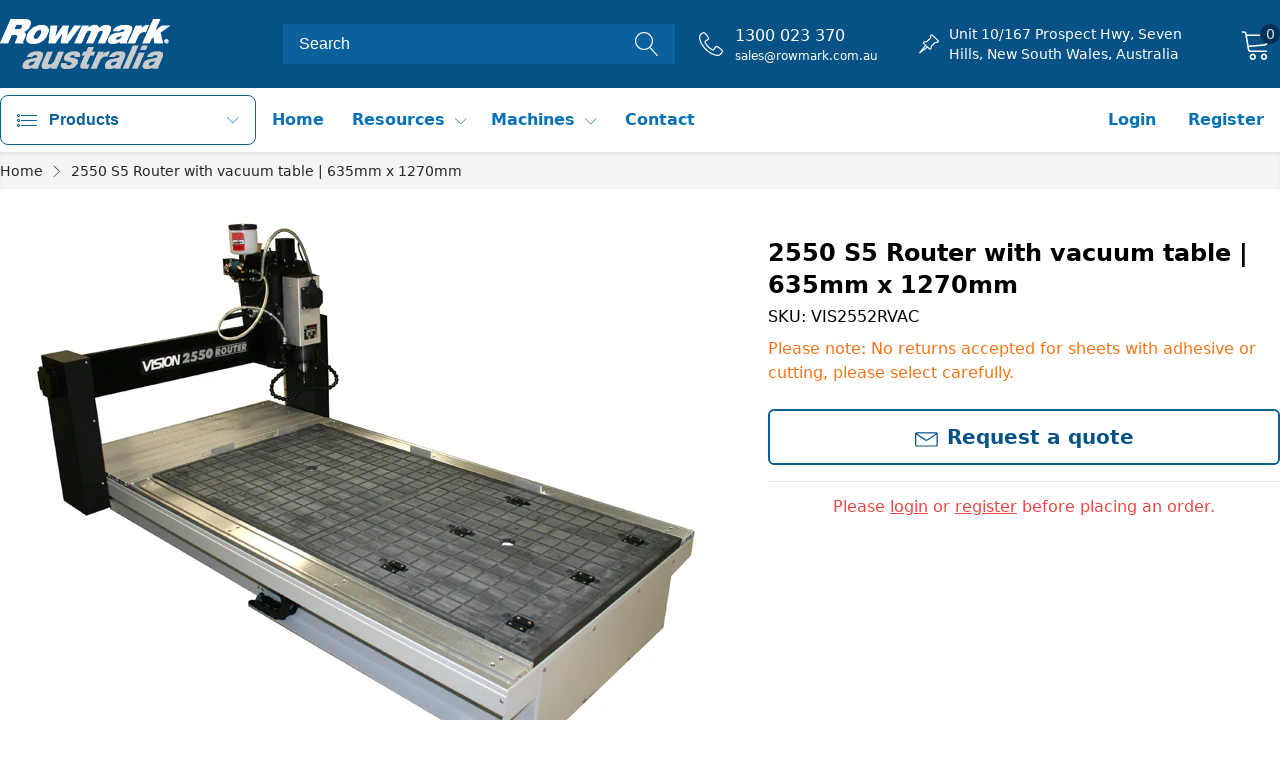

--- FILE ---
content_type: text/html; charset=utf-8
request_url: https://rowmark.com.au/products/2550-s5-router-with-vacuum-table-635mm-x-1270mm
body_size: 34265
content:
<!doctype html>
<html class="no-js" lang="en">

<head>



<link rel="preconnect" href="https://cdn.beae.com" crossorigin />
<link rel="dns-prefetch" href="https://cdn.beae.com" />
<link rel="stylesheet" href="https://cdn.beae.com/vendors/css-next/base.min.css?v=" media= "all" id="beae-base-css" />
<!-- before theme setting Beae -->


    

    
<script type="text/javascript" src="https://cdn.beae.com/vendors/js-v2/jquery.min.js?v=" defer></script><script type="text/javascript" src="https://cdn.beae.com/vendors/js-next/base.min.js?v=" defer></script>

 
<meta charset="utf-8">
  <meta http-equiv="X-UA-Compatible" content="IE=edge,chrome=1">
  <meta name="viewport" content="width=device-width,initial-scale=1">
  <meta name="theme-color" content="">

  <!-- Amplitude Guides and Surveys -->
  <script src="https://cdn.amplitude.com/script/19a23bc956add935ef901815049d6903.engagement.js"></script>
  <script>amplitude.add(window.engagement.plugin())</script>

  <script>
  await window.engagement.boot({
    user: {
      user_id: ,
      device_id: ,
    },
    integrations: [
      {
        track: (event) => {
          amplitude.track(event.event_type, event.event_properties);
        }
      }
    ]
  });
  </script>


  <!-- Google tag (gtag.js) -->
<script async src="https://www.googletagmanager.com/gtag/js?id=GT-MK9LR575"></script>
<script>
  window.dataLayer = window.dataLayer || [];
  function gtag(){dataLayer.push(arguments);}
  gtag('js', new Date());

  gtag('config', 'GT-MK9LR575');
</script>

  <link rel="preconnect" href="https://cdn.shopify.com" crossorigin>
  <link rel="preconnect" href="https://fonts.shopify.com" crossorigin>
  <link rel="preconnect" href="https://monorail-edge.shopifysvc.com"><link rel="canonical" href="https://rowmark.com.au/products/2550-s5-router-with-vacuum-table-635mm-x-1270mm"><title>2550 S5 Engraver with Vacuum Table
&ndash; Rowmark Australia</title><meta name="description" content="Shop the 2550 S5 engraver with vacuum table for precise engraving and cutting. Perfect for professional projects, high-quality signage, and awards."><!-- /snippets/social-meta-tags.liquid -->







<meta property="og:site_name" content="Rowmark Australia">
<meta property="og:url" content="https://rowmark.com.au/products/2550-s5-router-with-vacuum-table-635mm-x-1270mm">
<meta property="og:title" content="2550 S5 Engraver with Vacuum Table">
<meta property="og:type" content="product">
<meta property="og:description" content="Shop the 2550 S5 engraver with vacuum table for precise engraving and cutting. Perfect for professional projects, high-quality signage, and awards.">

  
  

<meta property="og:image" content="http://rowmark.com.au/cdn/shop/files/2550-VacuumTable_1200x1200.jpg?v=1709092463">
<meta property="og:image:secure_url" content="https://rowmark.com.au/cdn/shop/files/2550-VacuumTable_1200x1200.jpg?v=1709092463">


<meta name="twitter:card" content="summary_large_image">
<meta name="twitter:title" content="2550 S5 Engraver with Vacuum Table">
<meta name="twitter:description" content="Shop the 2550 S5 engraver with vacuum table for precise engraving and cutting. Perfect for professional projects, high-quality signage, and awards.">

  <style>
    :root {
        --color-primary-50: #ebf3f9;
        --color-primary-100: #d1e6f5;
        --color-primary-200: #a3d0ef;
        --color-primary-300: #73b2de;
        --color-primary-400: #0971b6;
        --color-primary-500: #0a619c;
        --color-primary-600: #065286;
        --color-primary-700: #044673;
        --color-primary-800: #003153;
        --color-primary-900: #002845;
    }
</style>

  <link rel="stylesheet" href="https://cdn.jsdelivr.net/npm/@splidejs/splide@2.4.21/dist/css/splide.min.css">
  <link rel="stylesheet" href="//rowmark.com.au/cdn/shop/t/42/assets/tailwind.css?v=87722767505317860061748877889" type="text/css">
  <link rel="stylesheet" href="//rowmark.com.au/cdn/shop/t/42/assets/theme.scss.css?v=4379485619259719201748877889" type="text/css">
  <link rel="stylesheet" href="//rowmark.com.au/cdn/shop/t/42/assets/theme-v2.scss.css?v=138673368471718563951748877889" type="text/css">
  <link rel="stylesheet" href="//rowmark.com.au/cdn/shop/t/42/assets/theme-custom.scss.css?v=37258334844884324571748877889" type="text/css"><script src="//rowmark.com.au/cdn/shop/t/42/assets/lazysizes.min.js?v=41644173127543473891748877889" async="async"></script>
  <script src="https://code.jquery.com/jquery-3.5.1.min.js"
integrity="sha256-9/aliU8dGd2tb6OSsuzixeV4y/faTqgFtohetphbbj0=" crossorigin="anonymous"></script>
  <script src="https://cdn.jsdelivr.net/npm/axios/dist/axios.min.js" crossorigin="anonymous"></script>

  <!-- Deferred Javascripts -->
  <script src="https://cdn.jsdelivr.net/npm/@splidejs/splide@2.4.21/dist/js/splide.min.js" defer="defer"></script>
  <script src="https://cdn.jsdelivr.net/npm/underscore@1.13.1/underscore-umd-min.js" defer="defer"></script>
  <script src="//rowmark.com.au/cdn/shop/t/42/assets/lib.js?v=97685647087755739191748877889" defer="defer"></script>
  <script src="//rowmark.com.au/cdn/shop/t/42/assets/theme.min.js?v=108147707079771016151748877889" defer="defer"></script>

  <script>window.performance && window.performance.mark && window.performance.mark('shopify.content_for_header.start');</script><meta name="google-site-verification" content="jzdn2VqCAamYry5AUw3-932E_Tm8zB2TnhWoJvDXCzA">
<meta id="shopify-digital-wallet" name="shopify-digital-wallet" content="/10055616/digital_wallets/dialog">
<meta name="shopify-checkout-api-token" content="6ac0cf80a1adeca90a95806381a0d5b1">
<link rel="alternate" type="application/json+oembed" href="https://rowmark.com.au/products/2550-s5-router-with-vacuum-table-635mm-x-1270mm.oembed">
<script async="async" src="/checkouts/internal/preloads.js?locale=en-AU"></script>
<link rel="preconnect" href="https://shop.app" crossorigin="anonymous">
<script async="async" src="https://shop.app/checkouts/internal/preloads.js?locale=en-AU&shop_id=10055616" crossorigin="anonymous"></script>
<script id="shopify-features" type="application/json">{"accessToken":"6ac0cf80a1adeca90a95806381a0d5b1","betas":["rich-media-storefront-analytics"],"domain":"rowmark.com.au","predictiveSearch":true,"shopId":10055616,"locale":"en"}</script>
<script>var Shopify = Shopify || {};
Shopify.shop = "rowmark-australia.myshopify.com";
Shopify.locale = "en";
Shopify.currency = {"active":"AUD","rate":"1.0"};
Shopify.country = "AU";
Shopify.theme = {"name":"SHERO - HELP-12992 - Cart Page NET30","id":126845059118,"schema_name":"Koala Theme","schema_version":"1.0.0","theme_store_id":null,"role":"main"};
Shopify.theme.handle = "null";
Shopify.theme.style = {"id":null,"handle":null};
Shopify.cdnHost = "rowmark.com.au/cdn";
Shopify.routes = Shopify.routes || {};
Shopify.routes.root = "/";</script>
<script type="module">!function(o){(o.Shopify=o.Shopify||{}).modules=!0}(window);</script>
<script>!function(o){function n(){var o=[];function n(){o.push(Array.prototype.slice.apply(arguments))}return n.q=o,n}var t=o.Shopify=o.Shopify||{};t.loadFeatures=n(),t.autoloadFeatures=n()}(window);</script>
<script>
  window.ShopifyPay = window.ShopifyPay || {};
  window.ShopifyPay.apiHost = "shop.app\/pay";
  window.ShopifyPay.redirectState = null;
</script>
<script id="shop-js-analytics" type="application/json">{"pageType":"product"}</script>
<script defer="defer" async type="module" src="//rowmark.com.au/cdn/shopifycloud/shop-js/modules/v2/client.init-shop-cart-sync_WVOgQShq.en.esm.js"></script>
<script defer="defer" async type="module" src="//rowmark.com.au/cdn/shopifycloud/shop-js/modules/v2/chunk.common_C_13GLB1.esm.js"></script>
<script defer="defer" async type="module" src="//rowmark.com.au/cdn/shopifycloud/shop-js/modules/v2/chunk.modal_CLfMGd0m.esm.js"></script>
<script type="module">
  await import("//rowmark.com.au/cdn/shopifycloud/shop-js/modules/v2/client.init-shop-cart-sync_WVOgQShq.en.esm.js");
await import("//rowmark.com.au/cdn/shopifycloud/shop-js/modules/v2/chunk.common_C_13GLB1.esm.js");
await import("//rowmark.com.au/cdn/shopifycloud/shop-js/modules/v2/chunk.modal_CLfMGd0m.esm.js");

  window.Shopify.SignInWithShop?.initShopCartSync?.({"fedCMEnabled":true,"windoidEnabled":true});

</script>
<script>
  window.Shopify = window.Shopify || {};
  if (!window.Shopify.featureAssets) window.Shopify.featureAssets = {};
  window.Shopify.featureAssets['shop-js'] = {"shop-cart-sync":["modules/v2/client.shop-cart-sync_DuR37GeY.en.esm.js","modules/v2/chunk.common_C_13GLB1.esm.js","modules/v2/chunk.modal_CLfMGd0m.esm.js"],"init-fed-cm":["modules/v2/client.init-fed-cm_BucUoe6W.en.esm.js","modules/v2/chunk.common_C_13GLB1.esm.js","modules/v2/chunk.modal_CLfMGd0m.esm.js"],"shop-toast-manager":["modules/v2/client.shop-toast-manager_B0JfrpKj.en.esm.js","modules/v2/chunk.common_C_13GLB1.esm.js","modules/v2/chunk.modal_CLfMGd0m.esm.js"],"init-shop-cart-sync":["modules/v2/client.init-shop-cart-sync_WVOgQShq.en.esm.js","modules/v2/chunk.common_C_13GLB1.esm.js","modules/v2/chunk.modal_CLfMGd0m.esm.js"],"shop-button":["modules/v2/client.shop-button_B_U3bv27.en.esm.js","modules/v2/chunk.common_C_13GLB1.esm.js","modules/v2/chunk.modal_CLfMGd0m.esm.js"],"init-windoid":["modules/v2/client.init-windoid_DuP9q_di.en.esm.js","modules/v2/chunk.common_C_13GLB1.esm.js","modules/v2/chunk.modal_CLfMGd0m.esm.js"],"shop-cash-offers":["modules/v2/client.shop-cash-offers_BmULhtno.en.esm.js","modules/v2/chunk.common_C_13GLB1.esm.js","modules/v2/chunk.modal_CLfMGd0m.esm.js"],"pay-button":["modules/v2/client.pay-button_CrPSEbOK.en.esm.js","modules/v2/chunk.common_C_13GLB1.esm.js","modules/v2/chunk.modal_CLfMGd0m.esm.js"],"init-customer-accounts":["modules/v2/client.init-customer-accounts_jNk9cPYQ.en.esm.js","modules/v2/client.shop-login-button_DJ5ldayH.en.esm.js","modules/v2/chunk.common_C_13GLB1.esm.js","modules/v2/chunk.modal_CLfMGd0m.esm.js"],"avatar":["modules/v2/client.avatar_BTnouDA3.en.esm.js"],"checkout-modal":["modules/v2/client.checkout-modal_pBPyh9w8.en.esm.js","modules/v2/chunk.common_C_13GLB1.esm.js","modules/v2/chunk.modal_CLfMGd0m.esm.js"],"init-shop-for-new-customer-accounts":["modules/v2/client.init-shop-for-new-customer-accounts_BUoCy7a5.en.esm.js","modules/v2/client.shop-login-button_DJ5ldayH.en.esm.js","modules/v2/chunk.common_C_13GLB1.esm.js","modules/v2/chunk.modal_CLfMGd0m.esm.js"],"init-customer-accounts-sign-up":["modules/v2/client.init-customer-accounts-sign-up_CnczCz9H.en.esm.js","modules/v2/client.shop-login-button_DJ5ldayH.en.esm.js","modules/v2/chunk.common_C_13GLB1.esm.js","modules/v2/chunk.modal_CLfMGd0m.esm.js"],"init-shop-email-lookup-coordinator":["modules/v2/client.init-shop-email-lookup-coordinator_CzjY5t9o.en.esm.js","modules/v2/chunk.common_C_13GLB1.esm.js","modules/v2/chunk.modal_CLfMGd0m.esm.js"],"shop-follow-button":["modules/v2/client.shop-follow-button_CsYC63q7.en.esm.js","modules/v2/chunk.common_C_13GLB1.esm.js","modules/v2/chunk.modal_CLfMGd0m.esm.js"],"shop-login-button":["modules/v2/client.shop-login-button_DJ5ldayH.en.esm.js","modules/v2/chunk.common_C_13GLB1.esm.js","modules/v2/chunk.modal_CLfMGd0m.esm.js"],"shop-login":["modules/v2/client.shop-login_B9ccPdmx.en.esm.js","modules/v2/chunk.common_C_13GLB1.esm.js","modules/v2/chunk.modal_CLfMGd0m.esm.js"],"lead-capture":["modules/v2/client.lead-capture_D0K_KgYb.en.esm.js","modules/v2/chunk.common_C_13GLB1.esm.js","modules/v2/chunk.modal_CLfMGd0m.esm.js"],"payment-terms":["modules/v2/client.payment-terms_BWmiNN46.en.esm.js","modules/v2/chunk.common_C_13GLB1.esm.js","modules/v2/chunk.modal_CLfMGd0m.esm.js"]};
</script>
<script>(function() {
  var isLoaded = false;
  function asyncLoad() {
    if (isLoaded) return;
    isLoaded = true;
    var urls = ["\/\/d1liekpayvooaz.cloudfront.net\/apps\/customizery\/customizery.js?shop=rowmark-australia.myshopify.com","https:\/\/cdn-app.cart-bot.net\/public\/js\/append.js?shop=rowmark-australia.myshopify.com","\/\/cdn.shopify.com\/proxy\/8688ae54f665d885852efb8d57f56b9b9e3f6c6fe9b1d694a712f7869eb29535\/cdn.amplitude.com\/script\/19a23bc956add935ef901815049d6903.js?library=shopify\u0026shop=rowmark-australia.myshopify.com\u0026sp-cache-control=cHVibGljLCBtYXgtYWdlPTkwMA","https:\/\/customer-first-focus.b-cdn.net\/cffOrderifyLoader_min.js?shop=rowmark-australia.myshopify.com","https:\/\/lac.sfapp.magefan.top\/js\/scripttags\/assistance\/init.js?shop=rowmark-australia.myshopify.com"];
    for (var i = 0; i < urls.length; i++) {
      var s = document.createElement('script');
      s.type = 'text/javascript';
      s.async = true;
      s.src = urls[i];
      var x = document.getElementsByTagName('script')[0];
      x.parentNode.insertBefore(s, x);
    }
  };
  if(window.attachEvent) {
    window.attachEvent('onload', asyncLoad);
  } else {
    window.addEventListener('load', asyncLoad, false);
  }
})();</script>
<script id="__st">var __st={"a":10055616,"offset":39600,"reqid":"bec9f545-60ea-45c0-af82-8be15a37d69d-1769581449","pageurl":"rowmark.com.au\/products\/2550-s5-router-with-vacuum-table-635mm-x-1270mm","u":"18170a41c36c","p":"product","rtyp":"product","rid":6960175480878};</script>
<script>window.ShopifyPaypalV4VisibilityTracking = true;</script>
<script id="captcha-bootstrap">!function(){'use strict';const t='contact',e='account',n='new_comment',o=[[t,t],['blogs',n],['comments',n],[t,'customer']],c=[[e,'customer_login'],[e,'guest_login'],[e,'recover_customer_password'],[e,'create_customer']],r=t=>t.map((([t,e])=>`form[action*='/${t}']:not([data-nocaptcha='true']) input[name='form_type'][value='${e}']`)).join(','),a=t=>()=>t?[...document.querySelectorAll(t)].map((t=>t.form)):[];function s(){const t=[...o],e=r(t);return a(e)}const i='password',u='form_key',d=['recaptcha-v3-token','g-recaptcha-response','h-captcha-response',i],f=()=>{try{return window.sessionStorage}catch{return}},m='__shopify_v',_=t=>t.elements[u];function p(t,e,n=!1){try{const o=window.sessionStorage,c=JSON.parse(o.getItem(e)),{data:r}=function(t){const{data:e,action:n}=t;return t[m]||n?{data:e,action:n}:{data:t,action:n}}(c);for(const[e,n]of Object.entries(r))t.elements[e]&&(t.elements[e].value=n);n&&o.removeItem(e)}catch(o){console.error('form repopulation failed',{error:o})}}const l='form_type',E='cptcha';function T(t){t.dataset[E]=!0}const w=window,h=w.document,L='Shopify',v='ce_forms',y='captcha';let A=!1;((t,e)=>{const n=(g='f06e6c50-85a8-45c8-87d0-21a2b65856fe',I='https://cdn.shopify.com/shopifycloud/storefront-forms-hcaptcha/ce_storefront_forms_captcha_hcaptcha.v1.5.2.iife.js',D={infoText:'Protected by hCaptcha',privacyText:'Privacy',termsText:'Terms'},(t,e,n)=>{const o=w[L][v],c=o.bindForm;if(c)return c(t,g,e,D).then(n);var r;o.q.push([[t,g,e,D],n]),r=I,A||(h.body.append(Object.assign(h.createElement('script'),{id:'captcha-provider',async:!0,src:r})),A=!0)});var g,I,D;w[L]=w[L]||{},w[L][v]=w[L][v]||{},w[L][v].q=[],w[L][y]=w[L][y]||{},w[L][y].protect=function(t,e){n(t,void 0,e),T(t)},Object.freeze(w[L][y]),function(t,e,n,w,h,L){const[v,y,A,g]=function(t,e,n){const i=e?o:[],u=t?c:[],d=[...i,...u],f=r(d),m=r(i),_=r(d.filter((([t,e])=>n.includes(e))));return[a(f),a(m),a(_),s()]}(w,h,L),I=t=>{const e=t.target;return e instanceof HTMLFormElement?e:e&&e.form},D=t=>v().includes(t);t.addEventListener('submit',(t=>{const e=I(t);if(!e)return;const n=D(e)&&!e.dataset.hcaptchaBound&&!e.dataset.recaptchaBound,o=_(e),c=g().includes(e)&&(!o||!o.value);(n||c)&&t.preventDefault(),c&&!n&&(function(t){try{if(!f())return;!function(t){const e=f();if(!e)return;const n=_(t);if(!n)return;const o=n.value;o&&e.removeItem(o)}(t);const e=Array.from(Array(32),(()=>Math.random().toString(36)[2])).join('');!function(t,e){_(t)||t.append(Object.assign(document.createElement('input'),{type:'hidden',name:u})),t.elements[u].value=e}(t,e),function(t,e){const n=f();if(!n)return;const o=[...t.querySelectorAll(`input[type='${i}']`)].map((({name:t})=>t)),c=[...d,...o],r={};for(const[a,s]of new FormData(t).entries())c.includes(a)||(r[a]=s);n.setItem(e,JSON.stringify({[m]:1,action:t.action,data:r}))}(t,e)}catch(e){console.error('failed to persist form',e)}}(e),e.submit())}));const S=(t,e)=>{t&&!t.dataset[E]&&(n(t,e.some((e=>e===t))),T(t))};for(const o of['focusin','change'])t.addEventListener(o,(t=>{const e=I(t);D(e)&&S(e,y())}));const B=e.get('form_key'),M=e.get(l),P=B&&M;t.addEventListener('DOMContentLoaded',(()=>{const t=y();if(P)for(const e of t)e.elements[l].value===M&&p(e,B);[...new Set([...A(),...v().filter((t=>'true'===t.dataset.shopifyCaptcha))])].forEach((e=>S(e,t)))}))}(h,new URLSearchParams(w.location.search),n,t,e,['guest_login'])})(!1,!0)}();</script>
<script integrity="sha256-4kQ18oKyAcykRKYeNunJcIwy7WH5gtpwJnB7kiuLZ1E=" data-source-attribution="shopify.loadfeatures" defer="defer" src="//rowmark.com.au/cdn/shopifycloud/storefront/assets/storefront/load_feature-a0a9edcb.js" crossorigin="anonymous"></script>
<script crossorigin="anonymous" defer="defer" src="//rowmark.com.au/cdn/shopifycloud/storefront/assets/shopify_pay/storefront-65b4c6d7.js?v=20250812"></script>
<script data-source-attribution="shopify.dynamic_checkout.dynamic.init">var Shopify=Shopify||{};Shopify.PaymentButton=Shopify.PaymentButton||{isStorefrontPortableWallets:!0,init:function(){window.Shopify.PaymentButton.init=function(){};var t=document.createElement("script");t.src="https://rowmark.com.au/cdn/shopifycloud/portable-wallets/latest/portable-wallets.en.js",t.type="module",document.head.appendChild(t)}};
</script>
<script data-source-attribution="shopify.dynamic_checkout.buyer_consent">
  function portableWalletsHideBuyerConsent(e){var t=document.getElementById("shopify-buyer-consent"),n=document.getElementById("shopify-subscription-policy-button");t&&n&&(t.classList.add("hidden"),t.setAttribute("aria-hidden","true"),n.removeEventListener("click",e))}function portableWalletsShowBuyerConsent(e){var t=document.getElementById("shopify-buyer-consent"),n=document.getElementById("shopify-subscription-policy-button");t&&n&&(t.classList.remove("hidden"),t.removeAttribute("aria-hidden"),n.addEventListener("click",e))}window.Shopify?.PaymentButton&&(window.Shopify.PaymentButton.hideBuyerConsent=portableWalletsHideBuyerConsent,window.Shopify.PaymentButton.showBuyerConsent=portableWalletsShowBuyerConsent);
</script>
<script data-source-attribution="shopify.dynamic_checkout.cart.bootstrap">document.addEventListener("DOMContentLoaded",(function(){function t(){return document.querySelector("shopify-accelerated-checkout-cart, shopify-accelerated-checkout")}if(t())Shopify.PaymentButton.init();else{new MutationObserver((function(e,n){t()&&(Shopify.PaymentButton.init(),n.disconnect())})).observe(document.body,{childList:!0,subtree:!0})}}));
</script>
<link id="shopify-accelerated-checkout-styles" rel="stylesheet" media="screen" href="https://rowmark.com.au/cdn/shopifycloud/portable-wallets/latest/accelerated-checkout-backwards-compat.css" crossorigin="anonymous">
<style id="shopify-accelerated-checkout-cart">
        #shopify-buyer-consent {
  margin-top: 1em;
  display: inline-block;
  width: 100%;
}

#shopify-buyer-consent.hidden {
  display: none;
}

#shopify-subscription-policy-button {
  background: none;
  border: none;
  padding: 0;
  text-decoration: underline;
  font-size: inherit;
  cursor: pointer;
}

#shopify-subscription-policy-button::before {
  box-shadow: none;
}

      </style>

<script>window.performance && window.performance.mark && window.performance.mark('shopify.content_for_header.end');</script>

  


    

    
  
  <script>
  (function(d, h){
    // TODO: Replace API_KEY with your API key.
    var apiKey = "19a23bc956add935ef901815049d6903"; 
    // TODO: Set a timeout in milliseconds for the anti-flicker.
    var timeout = 1000; 
    // Hides the page and loads the script. Shows page if script fails to load,
    // otherwise the script shows the page.
    var id = "amp-exp-css";
    try {
      if (!d.getElementById(id)) {
        var st = d.createElement("style");
        st.id = id;
        st.innerText = "* { visibility: hidden !important; background-image: none !important; }";
        h.appendChild(st);
        window.setTimeout(function () {st.remove()}, timeout);
        var sc = d.createElement("script");
        sc.src = "https://cdn.amplitude.com/script/"+apiKey+".experiment.js";
        sc.async = true;
        sc.onerror = function () {st.remove()};
        h.insertBefore(sc, d.currentScript || h.lastChild);
      }
    } catch {console.error(e)}
  })(document, document.head);
</script>
  <meta name="google-site-verification" content="HoVRP8fPKuE7hRtCpTg5ND0orOqyhcmz0SNa-GmHHes" />
<link href="https://monorail-edge.shopifysvc.com" rel="dns-prefetch">
<script>(function(){if ("sendBeacon" in navigator && "performance" in window) {try {var session_token_from_headers = performance.getEntriesByType('navigation')[0].serverTiming.find(x => x.name == '_s').description;} catch {var session_token_from_headers = undefined;}var session_cookie_matches = document.cookie.match(/_shopify_s=([^;]*)/);var session_token_from_cookie = session_cookie_matches && session_cookie_matches.length === 2 ? session_cookie_matches[1] : "";var session_token = session_token_from_headers || session_token_from_cookie || "";function handle_abandonment_event(e) {var entries = performance.getEntries().filter(function(entry) {return /monorail-edge.shopifysvc.com/.test(entry.name);});if (!window.abandonment_tracked && entries.length === 0) {window.abandonment_tracked = true;var currentMs = Date.now();var navigation_start = performance.timing.navigationStart;var payload = {shop_id: 10055616,url: window.location.href,navigation_start,duration: currentMs - navigation_start,session_token,page_type: "product"};window.navigator.sendBeacon("https://monorail-edge.shopifysvc.com/v1/produce", JSON.stringify({schema_id: "online_store_buyer_site_abandonment/1.1",payload: payload,metadata: {event_created_at_ms: currentMs,event_sent_at_ms: currentMs}}));}}window.addEventListener('pagehide', handle_abandonment_event);}}());</script>
<script id="web-pixels-manager-setup">(function e(e,d,r,n,o){if(void 0===o&&(o={}),!Boolean(null===(a=null===(i=window.Shopify)||void 0===i?void 0:i.analytics)||void 0===a?void 0:a.replayQueue)){var i,a;window.Shopify=window.Shopify||{};var t=window.Shopify;t.analytics=t.analytics||{};var s=t.analytics;s.replayQueue=[],s.publish=function(e,d,r){return s.replayQueue.push([e,d,r]),!0};try{self.performance.mark("wpm:start")}catch(e){}var l=function(){var e={modern:/Edge?\/(1{2}[4-9]|1[2-9]\d|[2-9]\d{2}|\d{4,})\.\d+(\.\d+|)|Firefox\/(1{2}[4-9]|1[2-9]\d|[2-9]\d{2}|\d{4,})\.\d+(\.\d+|)|Chrom(ium|e)\/(9{2}|\d{3,})\.\d+(\.\d+|)|(Maci|X1{2}).+ Version\/(15\.\d+|(1[6-9]|[2-9]\d|\d{3,})\.\d+)([,.]\d+|)( \(\w+\)|)( Mobile\/\w+|) Safari\/|Chrome.+OPR\/(9{2}|\d{3,})\.\d+\.\d+|(CPU[ +]OS|iPhone[ +]OS|CPU[ +]iPhone|CPU IPhone OS|CPU iPad OS)[ +]+(15[._]\d+|(1[6-9]|[2-9]\d|\d{3,})[._]\d+)([._]\d+|)|Android:?[ /-](13[3-9]|1[4-9]\d|[2-9]\d{2}|\d{4,})(\.\d+|)(\.\d+|)|Android.+Firefox\/(13[5-9]|1[4-9]\d|[2-9]\d{2}|\d{4,})\.\d+(\.\d+|)|Android.+Chrom(ium|e)\/(13[3-9]|1[4-9]\d|[2-9]\d{2}|\d{4,})\.\d+(\.\d+|)|SamsungBrowser\/([2-9]\d|\d{3,})\.\d+/,legacy:/Edge?\/(1[6-9]|[2-9]\d|\d{3,})\.\d+(\.\d+|)|Firefox\/(5[4-9]|[6-9]\d|\d{3,})\.\d+(\.\d+|)|Chrom(ium|e)\/(5[1-9]|[6-9]\d|\d{3,})\.\d+(\.\d+|)([\d.]+$|.*Safari\/(?![\d.]+ Edge\/[\d.]+$))|(Maci|X1{2}).+ Version\/(10\.\d+|(1[1-9]|[2-9]\d|\d{3,})\.\d+)([,.]\d+|)( \(\w+\)|)( Mobile\/\w+|) Safari\/|Chrome.+OPR\/(3[89]|[4-9]\d|\d{3,})\.\d+\.\d+|(CPU[ +]OS|iPhone[ +]OS|CPU[ +]iPhone|CPU IPhone OS|CPU iPad OS)[ +]+(10[._]\d+|(1[1-9]|[2-9]\d|\d{3,})[._]\d+)([._]\d+|)|Android:?[ /-](13[3-9]|1[4-9]\d|[2-9]\d{2}|\d{4,})(\.\d+|)(\.\d+|)|Mobile Safari.+OPR\/([89]\d|\d{3,})\.\d+\.\d+|Android.+Firefox\/(13[5-9]|1[4-9]\d|[2-9]\d{2}|\d{4,})\.\d+(\.\d+|)|Android.+Chrom(ium|e)\/(13[3-9]|1[4-9]\d|[2-9]\d{2}|\d{4,})\.\d+(\.\d+|)|Android.+(UC? ?Browser|UCWEB|U3)[ /]?(15\.([5-9]|\d{2,})|(1[6-9]|[2-9]\d|\d{3,})\.\d+)\.\d+|SamsungBrowser\/(5\.\d+|([6-9]|\d{2,})\.\d+)|Android.+MQ{2}Browser\/(14(\.(9|\d{2,})|)|(1[5-9]|[2-9]\d|\d{3,})(\.\d+|))(\.\d+|)|K[Aa][Ii]OS\/(3\.\d+|([4-9]|\d{2,})\.\d+)(\.\d+|)/},d=e.modern,r=e.legacy,n=navigator.userAgent;return n.match(d)?"modern":n.match(r)?"legacy":"unknown"}(),u="modern"===l?"modern":"legacy",c=(null!=n?n:{modern:"",legacy:""})[u],f=function(e){return[e.baseUrl,"/wpm","/b",e.hashVersion,"modern"===e.buildTarget?"m":"l",".js"].join("")}({baseUrl:d,hashVersion:r,buildTarget:u}),m=function(e){var d=e.version,r=e.bundleTarget,n=e.surface,o=e.pageUrl,i=e.monorailEndpoint;return{emit:function(e){var a=e.status,t=e.errorMsg,s=(new Date).getTime(),l=JSON.stringify({metadata:{event_sent_at_ms:s},events:[{schema_id:"web_pixels_manager_load/3.1",payload:{version:d,bundle_target:r,page_url:o,status:a,surface:n,error_msg:t},metadata:{event_created_at_ms:s}}]});if(!i)return console&&console.warn&&console.warn("[Web Pixels Manager] No Monorail endpoint provided, skipping logging."),!1;try{return self.navigator.sendBeacon.bind(self.navigator)(i,l)}catch(e){}var u=new XMLHttpRequest;try{return u.open("POST",i,!0),u.setRequestHeader("Content-Type","text/plain"),u.send(l),!0}catch(e){return console&&console.warn&&console.warn("[Web Pixels Manager] Got an unhandled error while logging to Monorail."),!1}}}}({version:r,bundleTarget:l,surface:e.surface,pageUrl:self.location.href,monorailEndpoint:e.monorailEndpoint});try{o.browserTarget=l,function(e){var d=e.src,r=e.async,n=void 0===r||r,o=e.onload,i=e.onerror,a=e.sri,t=e.scriptDataAttributes,s=void 0===t?{}:t,l=document.createElement("script"),u=document.querySelector("head"),c=document.querySelector("body");if(l.async=n,l.src=d,a&&(l.integrity=a,l.crossOrigin="anonymous"),s)for(var f in s)if(Object.prototype.hasOwnProperty.call(s,f))try{l.dataset[f]=s[f]}catch(e){}if(o&&l.addEventListener("load",o),i&&l.addEventListener("error",i),u)u.appendChild(l);else{if(!c)throw new Error("Did not find a head or body element to append the script");c.appendChild(l)}}({src:f,async:!0,onload:function(){if(!function(){var e,d;return Boolean(null===(d=null===(e=window.Shopify)||void 0===e?void 0:e.analytics)||void 0===d?void 0:d.initialized)}()){var d=window.webPixelsManager.init(e)||void 0;if(d){var r=window.Shopify.analytics;r.replayQueue.forEach((function(e){var r=e[0],n=e[1],o=e[2];d.publishCustomEvent(r,n,o)})),r.replayQueue=[],r.publish=d.publishCustomEvent,r.visitor=d.visitor,r.initialized=!0}}},onerror:function(){return m.emit({status:"failed",errorMsg:"".concat(f," has failed to load")})},sri:function(e){var d=/^sha384-[A-Za-z0-9+/=]+$/;return"string"==typeof e&&d.test(e)}(c)?c:"",scriptDataAttributes:o}),m.emit({status:"loading"})}catch(e){m.emit({status:"failed",errorMsg:(null==e?void 0:e.message)||"Unknown error"})}}})({shopId: 10055616,storefrontBaseUrl: "https://rowmark.com.au",extensionsBaseUrl: "https://extensions.shopifycdn.com/cdn/shopifycloud/web-pixels-manager",monorailEndpoint: "https://monorail-edge.shopifysvc.com/unstable/produce_batch",surface: "storefront-renderer",enabledBetaFlags: ["2dca8a86"],webPixelsConfigList: [{"id":"498008110","configuration":"{\"config\":\"{\\\"google_tag_ids\\\":[\\\"AW-17361348050\\\",\\\"GT-MK9LR575\\\",\\\"GTM-TQK99P93\\\"],\\\"target_country\\\":\\\"AU\\\",\\\"gtag_events\\\":[{\\\"type\\\":\\\"search\\\",\\\"action_label\\\":\\\"AW-17361348050\\\/-YyzCN-J-vEaENLLxNZA\\\"},{\\\"type\\\":\\\"begin_checkout\\\",\\\"action_label\\\":\\\"AW-17361348050\\\/fAy8CJ-I-vEaENLLxNZA\\\"},{\\\"type\\\":\\\"view_item\\\",\\\"action_label\\\":[\\\"AW-17361348050\\\/UvM6CNyJ-vEaENLLxNZA\\\",\\\"MC-M7VZK4MJDN\\\"]},{\\\"type\\\":\\\"purchase\\\",\\\"action_label\\\":[\\\"AW-17361348050\\\/8eYYCJyI-vEaENLLxNZA\\\",\\\"MC-M7VZK4MJDN\\\"]},{\\\"type\\\":\\\"page_view\\\",\\\"action_label\\\":[\\\"AW-17361348050\\\/1Pk_CKWI-vEaENLLxNZA\\\",\\\"MC-M7VZK4MJDN\\\"]},{\\\"type\\\":\\\"add_payment_info\\\",\\\"action_label\\\":\\\"AW-17361348050\\\/m80aCOKJ-vEaENLLxNZA\\\"},{\\\"type\\\":\\\"add_to_cart\\\",\\\"action_label\\\":\\\"AW-17361348050\\\/1XGyCKKI-vEaENLLxNZA\\\"}],\\\"enable_monitoring_mode\\\":false}\"}","eventPayloadVersion":"v1","runtimeContext":"OPEN","scriptVersion":"b2a88bafab3e21179ed38636efcd8a93","type":"APP","apiClientId":1780363,"privacyPurposes":[],"dataSharingAdjustments":{"protectedCustomerApprovalScopes":["read_customer_address","read_customer_email","read_customer_name","read_customer_personal_data","read_customer_phone"]}},{"id":"492306478","configuration":"{\"accountID\":\"rowmark-australia.myshopify.com\",\"amplitudeAPIKey\":\"19a23bc956add935ef901815049d6903\",\"serverZone\":\"US\"}","eventPayloadVersion":"v1","runtimeContext":"STRICT","scriptVersion":"49d729a392fbb67dc91545107e0e93dc","type":"APP","apiClientId":5599249,"privacyPurposes":["ANALYTICS","MARKETING","SALE_OF_DATA"],"dataSharingAdjustments":{"protectedCustomerApprovalScopes":["read_customer_email","read_customer_personal_data"]}},{"id":"88080430","eventPayloadVersion":"1","runtimeContext":"LAX","scriptVersion":"1","type":"CUSTOM","privacyPurposes":["ANALYTICS","MARKETING"],"name":"Google Ads Conv. Tracking"},{"id":"shopify-app-pixel","configuration":"{}","eventPayloadVersion":"v1","runtimeContext":"STRICT","scriptVersion":"0450","apiClientId":"shopify-pixel","type":"APP","privacyPurposes":["ANALYTICS","MARKETING"]},{"id":"shopify-custom-pixel","eventPayloadVersion":"v1","runtimeContext":"LAX","scriptVersion":"0450","apiClientId":"shopify-pixel","type":"CUSTOM","privacyPurposes":["ANALYTICS","MARKETING"]}],isMerchantRequest: false,initData: {"shop":{"name":"Rowmark Australia","paymentSettings":{"currencyCode":"AUD"},"myshopifyDomain":"rowmark-australia.myshopify.com","countryCode":"AU","storefrontUrl":"https:\/\/rowmark.com.au"},"customer":null,"cart":null,"checkout":null,"productVariants":[{"price":{"amount":0.0,"currencyCode":"AUD"},"product":{"title":"2550 S5 Router with vacuum table | 635mm x 1270mm","vendor":"Rowmark Australia","id":"6960175480878","untranslatedTitle":"2550 S5 Router with vacuum table | 635mm x 1270mm","url":"\/products\/2550-s5-router-with-vacuum-table-635mm-x-1270mm","type":"Router"},"id":"40653019021358","image":{"src":"\/\/rowmark.com.au\/cdn\/shop\/files\/2550-VacuumTable.jpg?v=1709092463"},"sku":"VIS2552RVAC","title":"Default Title","untranslatedTitle":"Default Title"}],"purchasingCompany":null},},"https://rowmark.com.au/cdn","fcfee988w5aeb613cpc8e4bc33m6693e112",{"modern":"","legacy":""},{"shopId":"10055616","storefrontBaseUrl":"https:\/\/rowmark.com.au","extensionBaseUrl":"https:\/\/extensions.shopifycdn.com\/cdn\/shopifycloud\/web-pixels-manager","surface":"storefront-renderer","enabledBetaFlags":"[\"2dca8a86\"]","isMerchantRequest":"false","hashVersion":"fcfee988w5aeb613cpc8e4bc33m6693e112","publish":"custom","events":"[[\"page_viewed\",{}],[\"product_viewed\",{\"productVariant\":{\"price\":{\"amount\":0.0,\"currencyCode\":\"AUD\"},\"product\":{\"title\":\"2550 S5 Router with vacuum table | 635mm x 1270mm\",\"vendor\":\"Rowmark Australia\",\"id\":\"6960175480878\",\"untranslatedTitle\":\"2550 S5 Router with vacuum table | 635mm x 1270mm\",\"url\":\"\/products\/2550-s5-router-with-vacuum-table-635mm-x-1270mm\",\"type\":\"Router\"},\"id\":\"40653019021358\",\"image\":{\"src\":\"\/\/rowmark.com.au\/cdn\/shop\/files\/2550-VacuumTable.jpg?v=1709092463\"},\"sku\":\"VIS2552RVAC\",\"title\":\"Default Title\",\"untranslatedTitle\":\"Default Title\"}}]]"});</script><script>
  window.ShopifyAnalytics = window.ShopifyAnalytics || {};
  window.ShopifyAnalytics.meta = window.ShopifyAnalytics.meta || {};
  window.ShopifyAnalytics.meta.currency = 'AUD';
  var meta = {"product":{"id":6960175480878,"gid":"gid:\/\/shopify\/Product\/6960175480878","vendor":"Rowmark Australia","type":"Router","handle":"2550-s5-router-with-vacuum-table-635mm-x-1270mm","variants":[{"id":40653019021358,"price":0,"name":"2550 S5 Router with vacuum table | 635mm x 1270mm","public_title":null,"sku":"VIS2552RVAC"}],"remote":false},"page":{"pageType":"product","resourceType":"product","resourceId":6960175480878,"requestId":"bec9f545-60ea-45c0-af82-8be15a37d69d-1769581449"}};
  for (var attr in meta) {
    window.ShopifyAnalytics.meta[attr] = meta[attr];
  }
</script>
<script class="analytics">
  (function () {
    var customDocumentWrite = function(content) {
      var jquery = null;

      if (window.jQuery) {
        jquery = window.jQuery;
      } else if (window.Checkout && window.Checkout.$) {
        jquery = window.Checkout.$;
      }

      if (jquery) {
        jquery('body').append(content);
      }
    };

    var hasLoggedConversion = function(token) {
      if (token) {
        return document.cookie.indexOf('loggedConversion=' + token) !== -1;
      }
      return false;
    }

    var setCookieIfConversion = function(token) {
      if (token) {
        var twoMonthsFromNow = new Date(Date.now());
        twoMonthsFromNow.setMonth(twoMonthsFromNow.getMonth() + 2);

        document.cookie = 'loggedConversion=' + token + '; expires=' + twoMonthsFromNow;
      }
    }

    var trekkie = window.ShopifyAnalytics.lib = window.trekkie = window.trekkie || [];
    if (trekkie.integrations) {
      return;
    }
    trekkie.methods = [
      'identify',
      'page',
      'ready',
      'track',
      'trackForm',
      'trackLink'
    ];
    trekkie.factory = function(method) {
      return function() {
        var args = Array.prototype.slice.call(arguments);
        args.unshift(method);
        trekkie.push(args);
        return trekkie;
      };
    };
    for (var i = 0; i < trekkie.methods.length; i++) {
      var key = trekkie.methods[i];
      trekkie[key] = trekkie.factory(key);
    }
    trekkie.load = function(config) {
      trekkie.config = config || {};
      trekkie.config.initialDocumentCookie = document.cookie;
      var first = document.getElementsByTagName('script')[0];
      var script = document.createElement('script');
      script.type = 'text/javascript';
      script.onerror = function(e) {
        var scriptFallback = document.createElement('script');
        scriptFallback.type = 'text/javascript';
        scriptFallback.onerror = function(error) {
                var Monorail = {
      produce: function produce(monorailDomain, schemaId, payload) {
        var currentMs = new Date().getTime();
        var event = {
          schema_id: schemaId,
          payload: payload,
          metadata: {
            event_created_at_ms: currentMs,
            event_sent_at_ms: currentMs
          }
        };
        return Monorail.sendRequest("https://" + monorailDomain + "/v1/produce", JSON.stringify(event));
      },
      sendRequest: function sendRequest(endpointUrl, payload) {
        // Try the sendBeacon API
        if (window && window.navigator && typeof window.navigator.sendBeacon === 'function' && typeof window.Blob === 'function' && !Monorail.isIos12()) {
          var blobData = new window.Blob([payload], {
            type: 'text/plain'
          });

          if (window.navigator.sendBeacon(endpointUrl, blobData)) {
            return true;
          } // sendBeacon was not successful

        } // XHR beacon

        var xhr = new XMLHttpRequest();

        try {
          xhr.open('POST', endpointUrl);
          xhr.setRequestHeader('Content-Type', 'text/plain');
          xhr.send(payload);
        } catch (e) {
          console.log(e);
        }

        return false;
      },
      isIos12: function isIos12() {
        return window.navigator.userAgent.lastIndexOf('iPhone; CPU iPhone OS 12_') !== -1 || window.navigator.userAgent.lastIndexOf('iPad; CPU OS 12_') !== -1;
      }
    };
    Monorail.produce('monorail-edge.shopifysvc.com',
      'trekkie_storefront_load_errors/1.1',
      {shop_id: 10055616,
      theme_id: 126845059118,
      app_name: "storefront",
      context_url: window.location.href,
      source_url: "//rowmark.com.au/cdn/s/trekkie.storefront.a804e9514e4efded663580eddd6991fcc12b5451.min.js"});

        };
        scriptFallback.async = true;
        scriptFallback.src = '//rowmark.com.au/cdn/s/trekkie.storefront.a804e9514e4efded663580eddd6991fcc12b5451.min.js';
        first.parentNode.insertBefore(scriptFallback, first);
      };
      script.async = true;
      script.src = '//rowmark.com.au/cdn/s/trekkie.storefront.a804e9514e4efded663580eddd6991fcc12b5451.min.js';
      first.parentNode.insertBefore(script, first);
    };
    trekkie.load(
      {"Trekkie":{"appName":"storefront","development":false,"defaultAttributes":{"shopId":10055616,"isMerchantRequest":null,"themeId":126845059118,"themeCityHash":"8349583824445070901","contentLanguage":"en","currency":"AUD","eventMetadataId":"21ca4079-cb75-4d42-977a-aedc093a25e3"},"isServerSideCookieWritingEnabled":true,"monorailRegion":"shop_domain","enabledBetaFlags":["65f19447","b5387b81"]},"Session Attribution":{},"S2S":{"facebookCapiEnabled":false,"source":"trekkie-storefront-renderer","apiClientId":580111}}
    );

    var loaded = false;
    trekkie.ready(function() {
      if (loaded) return;
      loaded = true;

      window.ShopifyAnalytics.lib = window.trekkie;

      var originalDocumentWrite = document.write;
      document.write = customDocumentWrite;
      try { window.ShopifyAnalytics.merchantGoogleAnalytics.call(this); } catch(error) {};
      document.write = originalDocumentWrite;

      window.ShopifyAnalytics.lib.page(null,{"pageType":"product","resourceType":"product","resourceId":6960175480878,"requestId":"bec9f545-60ea-45c0-af82-8be15a37d69d-1769581449","shopifyEmitted":true});

      var match = window.location.pathname.match(/checkouts\/(.+)\/(thank_you|post_purchase)/)
      var token = match? match[1]: undefined;
      if (!hasLoggedConversion(token)) {
        setCookieIfConversion(token);
        window.ShopifyAnalytics.lib.track("Viewed Product",{"currency":"AUD","variantId":40653019021358,"productId":6960175480878,"productGid":"gid:\/\/shopify\/Product\/6960175480878","name":"2550 S5 Router with vacuum table | 635mm x 1270mm","price":"0.00","sku":"VIS2552RVAC","brand":"Rowmark Australia","variant":null,"category":"Router","nonInteraction":true,"remote":false},undefined,undefined,{"shopifyEmitted":true});
      window.ShopifyAnalytics.lib.track("monorail:\/\/trekkie_storefront_viewed_product\/1.1",{"currency":"AUD","variantId":40653019021358,"productId":6960175480878,"productGid":"gid:\/\/shopify\/Product\/6960175480878","name":"2550 S5 Router with vacuum table | 635mm x 1270mm","price":"0.00","sku":"VIS2552RVAC","brand":"Rowmark Australia","variant":null,"category":"Router","nonInteraction":true,"remote":false,"referer":"https:\/\/rowmark.com.au\/products\/2550-s5-router-with-vacuum-table-635mm-x-1270mm"});
      }
    });


        var eventsListenerScript = document.createElement('script');
        eventsListenerScript.async = true;
        eventsListenerScript.src = "//rowmark.com.au/cdn/shopifycloud/storefront/assets/shop_events_listener-3da45d37.js";
        document.getElementsByTagName('head')[0].appendChild(eventsListenerScript);

})();</script>
<script
  defer
  src="https://rowmark.com.au/cdn/shopifycloud/perf-kit/shopify-perf-kit-3.1.0.min.js"
  data-application="storefront-renderer"
  data-shop-id="10055616"
  data-render-region="gcp-us-east1"
  data-page-type="product"
  data-theme-instance-id="126845059118"
  data-theme-name="Koala Theme"
  data-theme-version="1.0.0"
  data-monorail-region="shop_domain"
  data-resource-timing-sampling-rate="10"
  data-shs="true"
  data-shs-beacon="true"
  data-shs-export-with-fetch="true"
  data-shs-logs-sample-rate="1"
  data-shs-beacon-endpoint="https://rowmark.com.au/api/collect"
></script>
</head>
<body class="template-product">

  <a id="SkipToContentLink" href="#MainContent" class="sr-only">Skip to content</a>

  <header id="shopify-section-header" class="shopify-section header-section">






<div class="relative text-gray-800">

  <!-- Desktop Header -->
  <header id="DesktopHeader" class="hidden xl:block relative">
    <!-- Header Top -->
    <div id="DesktopHeaderTop" class="py-4 bg-primary-600 text-white">
      <div class="container mx-auto px-2 lg:px-0">
        <div class="w-full flex flex-row flex-wrap items-center">

          <!-- Brand -->
          <div class="w-1/3 2xl:w-auto text-xl font-bold px-2 2xl:px-0">
            
            <a href="/" class="block text-3xl focus:outline-none focus:ring focus:border-primary-300 h-full">
              <img loading="lazy" class="h-full" src="//rowmark.com.au/cdn/shop/files/RowmarkAustraliaLogoWhite.png?v=1634209260" 
                width="170" height="50"
                alt="Rowmark Australia"
                style="max-height: 50px" /> 
            </a>
            
          </div>

          <div
            class="w-2/3 2xl:w-auto 2xl:flex-1 flex items-center flex-row flex-wrap 2xl:flex-no-wrap justify-between 2xl:justify-end">

            <!-- Search -->
            <div class="w-full 2xl:w-auto relative pr-2" style="min-width: 400px;">
              <form class="relative" action="/search">
                <input id="GlobalSearch" type="text" placeholder="Search" name="q" data-live-search-input
                  class="relative z-30 text-base bg-primary-500 text-white placeholder-white py-2 pr-10 pl-4 w-full focus:outline-none focus:ring focus:border-primary-300" />
                <button class="absolute right-4 top-0 z-30" type="submit">
                  <span class="block w-6 py-2 fill-current text-white"><svg id="lnr-magnifier" viewBox="0 0 1024 1024">
    <title>magnifier</title>
    <path class="path1"
        d="M966.070 981.101l-304.302-331.965c68.573-71.754 106.232-165.549 106.232-265.136 0-102.57-39.942-199-112.47-271.53s-168.96-112.47-271.53-112.47-199 39.942-271.53 112.47-112.47 168.96-112.47 271.53 39.942 199.002 112.47 271.53 168.96 112.47 271.53 112.47c88.362 0 172.152-29.667 240.043-84.248l304.285 331.947c5.050 5.507 11.954 8.301 18.878 8.301 6.179 0 12.378-2.226 17.293-6.728 10.421-9.555 11.126-25.749 1.571-36.171zM51.2 384c0-183.506 149.294-332.8 332.8-332.8s332.8 149.294 332.8 332.8-149.294 332.8-332.8 332.8-332.8-149.294-332.8-332.8z">
    </path>
</svg></span></button>
                <div id="GloablSearchResult" class="absolute w-full top-full left-0 z-30"></div>
              </form>
            </div>

            <div class="mt-3 2xl:mt-0 flex items-center flex-no-wrap justify-between">
              <!-- Store Contacts -->
              <div class="py-2 px-4 flex flex-row items-center">
                <span class="inline-block w-6 text-white fill-current mr-2"><svg id="lnr-phone-handset" viewBox="0 0 1024 1024">
    <title>phone-handset</title>
    <path class="path1"
        d="M819.2 1024c-90.691 0-187.154-25.699-286.706-76.386-91.794-46.736-182.48-113.654-262.258-193.522-79.763-79.853-146.595-170.624-193.272-262.498-50.608-99.61-76.269-196.102-76.269-286.795 0-58.774 54.765-115.55 78.31-137.232 33.85-31.17 87.104-67.568 125.794-67.568 19.245 0 41.803 12.589 70.994 39.616 21.782 20.17 46.27 47.51 70.814 79.067 14.794 19.021 88.592 116.267 88.592 162.917 0 38.27-43.25 64.853-89.037 92.998-17.694 10.875-35.992 22.122-49.226 32.73-14.114 11.315-16.645 17.288-17.061 18.629 48.602 121.128 197.141 269.651 318.203 318.184 1.085-0.341 7.067-2.699 18.592-17.075 10.608-13.234 21.854-31.531 32.73-49.227 28.144-45.789 54.726-89.038 92.998-89.038 46.648 0 143.896 73.798 162.917 88.592 31.557 24.546 58.898 49.032 79.067 70.816 27.029 29.189 39.616 51.747 39.616 70.992 0 38.701-36.378 92.115-67.528 126.099-21.693 23.662-78.491 78.701-137.272 78.701zM204.477 51.203c-13.731 0.262-50.634 17.054-90.789 54.029-38.115 35.099-61.792 73.25-61.792 99.568 0 344.523 423.093 768 767.304 768 26.28 0 64.418-23.795 99.528-62.099 37.003-40.366 53.806-77.413 54.069-91.178-1.662-9.728-28.57-47.563-102.232-104.283-63.322-48.762-114.699-74.886-127.901-75.237-0.925 0.274-6.656 2.467-18.277 17.222-10.104 12.832-20.912 30.418-31.366 47.424-28.683 46.666-55.774 90.744-95.122 90.744-6.336 0-12.597-1.219-18.608-3.624-134.376-53.75-293.31-212.685-347.061-347.061-6.456-16.138-7.485-41.414 24.272-70.184 16.882-15.293 40.25-29.656 62.848-43.546 17.006-10.453 34.59-21.261 47.422-31.366 14.755-11.619 16.95-17.352 17.222-18.277-0.352-13.203-26.475-64.579-75.237-127.902-56.72-73.659-94.554-100.568-104.282-102.23z">
    </path>
</svg></span>
                <div>
                  <a href="tel:1300 023 370" title="Click to call Rowmark Australia"
                    class="rounded-md px-1 text-base hover:bg-primary-500 text-white text-left w-full focus:outline-none focus:ring focus:border-primary-300 flex flex-row items-center transition duration-200">
                    1300 023 370
                  </a>
                  <a href="mailto:sales@rowmark.com.au" title="Click to email Rowmark Australia"
                    class="rounded-md px-1 hover:bg-primary-500 text-white mr-1 text-xs text-left w-full focus:outline-none focus:ring focus:border-primary-300 flex flex-row items-center transition duration-200">
                    sales@rowmark.com.au
                  </a>
                </div>
              </div>

              <!-- Store address -->
              <div style="width: 330px"
                class="rounded-lg text-white text-left text-sm py-2 px-4 w-full focus:outline-none focus:ring focus:border-primary-300 flex flex-row items-center transition duration-200 cursor-default">
                <span class="inline-block w-10 text-white fill-current mr-2"><svg id="lnr-pushpin" viewBox="0 0 1024 1024">
    <title>pushpin</title>
    <path class="path1"
        d="M921.6 347.797l-270.997-270.997c-9.65-9.65-22.507-14.965-36.203-14.965s-26.554 5.314-36.203 14.965l-14.997 14.997c-14.834 14.834-25.6 40.826-25.6 61.803v51.2c0 7.288-5.45 20.446-10.603 25.6l-142.997 142.997c-5.152 5.154-18.312 10.603-25.6 10.603h-51.2c-20.978 0-46.97 10.766-61.803 25.6l-14.997 14.997c-19.963 19.963-19.963 52.443 0 72.406l79.534 79.534-253.426 329.453c-7.84 10.192-6.902 24.619 2.189 33.71 4.966 4.966 11.522 7.499 18.109 7.499 5.477 0 10.974-1.75 15.602-5.309l329.453-253.426 79.536 79.534c9.65 9.651 22.507 14.966 36.203 14.966s26.554-5.314 36.203-14.966l14.997-14.997c14.834-14.834 25.6-40.826 25.6-61.803v-51.2c0-7.288 5.45-20.446 10.603-25.6l142.997-142.997c5.154-5.154 18.312-10.603 25.6-10.603h51.2c20.976 0 46.968-10.766 61.803-25.6l14.997-14.997c9.65-9.65 14.966-22.507 14.966-36.203s-5.317-26.554-14.966-36.203zM216.757 781.642l129.688-168.594 38.906 38.906-168.594 129.688zM870.4 398.997c-5.154 5.154-18.312 10.603-25.6 10.603h-51.2c-20.976 0-46.968 10.766-61.803 25.6l-142.997 142.997c-14.834 14.834-25.6 40.826-25.6 61.803v51.2c0 7.288-5.45 20.446-10.603 25.6l-14.93 14.958c-0.006 0.003-0.032 0.008-0.067 0.008v0.032l-270.997-270.998 14.998-14.998c5.152-5.154 18.312-10.603 25.6-10.603h51.2c20.978 0 46.97-10.766 61.803-25.6l142.995-142.995c14.834-14.834 25.6-40.826 25.6-61.803v-51.2c0-7.288 5.45-20.446 10.603-25.6l14.997-14.997 270.997 270.997-14.997 14.997z">
    </path>
</svg></span>
                Unit 10/167 Prospect Hwy, Seven Hills, New South Wales, Australia
              </div>

              <!-- Account and Cart -->
              <div class="">
                <div class="flex flex-center items-center justify-end">
                  
                  <a href="/cart"
                    class="relative w-12 h-10 px-2 rounded-lg focus:outline-nonefocus:ring focus:border-primary-300 flex items-center justify-center">
                    <span class="w-full" style="fill:white"><svg id="lnr-cart" viewBox="0 0 1024 1024">
    <title>cart</title>
    <path class="path1"
        d="M409.6 1024c-56.464 0-102.4-45.936-102.4-102.4s45.936-102.4 102.4-102.4 102.4 45.936 102.4 102.4-45.936 102.4-102.4 102.4zM409.6 870.4c-28.232 0-51.2 22.968-51.2 51.2s22.968 51.2 51.2 51.2 51.2-22.968 51.2-51.2-22.968-51.2-51.2-51.2z">
    </path>
    <path class="path2"
        d="M768 1024c-56.464 0-102.4-45.936-102.4-102.4s45.936-102.4 102.4-102.4 102.4 45.936 102.4 102.4-45.936 102.4-102.4 102.4zM768 870.4c-28.232 0-51.2 22.968-51.2 51.2s22.968 51.2 51.2 51.2 51.2-22.968 51.2-51.2-22.968-51.2-51.2-51.2z">
    </path>
    <path class="path3"
        d="M898.021 228.688c-12.859-15.181-32.258-23.888-53.221-23.888h-626.846l-5.085-30.506c-6.72-40.315-43.998-71.894-84.869-71.894h-51.2c-14.138 0-25.6 11.462-25.6 25.6s11.462 25.6 25.6 25.6h51.2c15.722 0 31.781 13.603 34.366 29.112l85.566 513.395c6.718 40.314 43.997 71.893 84.867 71.893h512c14.139 0 25.6-11.461 25.6-25.6s-11.461-25.6-25.6-25.6h-512c-15.722 0-31.781-13.603-34.366-29.11l-12.63-75.784 510.206-44.366c39.69-3.451 75.907-36.938 82.458-76.234l34.366-206.194c3.448-20.677-1.952-41.243-14.813-56.424zM862.331 276.694l-34.366 206.194c-2.699 16.186-20.043 32.221-36.39 33.645l-514.214 44.714-50.874-305.246h618.314c5.968 0 10.995 2.054 14.155 5.782 3.157 3.73 4.357 9.024 3.376 14.912z">
    </path>
</svg>
</span>
                    <span
                      class="absolute top-0 right-0 block rounded-full bg-primary-800 text-primary-100 w-5 h-5 text-sm text-center">
                      <span data-cart-item-count>0</span>
                      <span class="sr-only">in cart</span>
                    </span>
                    </span>
                  </a>
                </div>
              </div>
            </div>

          </div>
        </div>
      </div>
    </div>

    



    <!-- Header Nav -->
    <div id="DesktopHeaderNav" class="bg-white text-primary-400 border-b border-gray-200">
      <div class="container mx-auto px-2 lg:px-0">

        <div class="w-full flex items-center">

          <!-- Left Menu List -->
          <ul class="w-1/5">
            <li class="relative">

              <!-- Products Menu Dropdown -->
              <div data-products-menu-dropdown class="">
                <button class="relative block w-full py-3 px-4 text-base truncate cursor-default font-bold
                rounded-t-lg
                  rounded-b-lg bg-white text-primary-500 border border-primary-500">
                  <div class="w-full flex items-center justify-between">
                    <div class="flex items-center">
                      <div class="w-5 h-5 mr-3 fill-current">
                        <svg id="lnr-list" viewBox="0 0 1024 1024">
    <title>list</title>
    <path class="path1"
        d="M998.4 819.2h-768c-14.138 0-25.6-11.461-25.6-25.6s11.462-25.6 25.6-25.6h768c14.139 0 25.6 11.461 25.6 25.6s-11.461 25.6-25.6 25.6z">
    </path>
    <path class="path2"
        d="M998.4 563.2h-768c-14.138 0-25.6-11.461-25.6-25.6s11.462-25.6 25.6-25.6h768c14.139 0 25.6 11.461 25.6 25.6s-11.461 25.6-25.6 25.6z">
    </path>
    <path class="path3"
        d="M998.4 307.2h-768c-14.138 0-25.6-11.462-25.6-25.6s11.462-25.6 25.6-25.6h768c14.139 0 25.6 11.462 25.6 25.6s-11.461 25.6-25.6 25.6z">
    </path>
    <path class="path4"
        d="M76.8 358.4c-42.347 0-76.8-34.453-76.8-76.8s34.453-76.8 76.8-76.8 76.8 34.453 76.8 76.8-34.453 76.8-76.8 76.8zM76.8 256c-14.115 0-25.6 11.485-25.6 25.6s11.485 25.6 25.6 25.6 25.6-11.485 25.6-25.6-11.485-25.6-25.6-25.6z">
    </path>
    <path class="path5"
        d="M76.8 614.4c-42.347 0-76.8-34.451-76.8-76.8 0-42.347 34.453-76.8 76.8-76.8s76.8 34.453 76.8 76.8c0 42.349-34.453 76.8-76.8 76.8zM76.8 512c-14.115 0-25.6 11.485-25.6 25.6s11.485 25.6 25.6 25.6 25.6-11.485 25.6-25.6-11.485-25.6-25.6-25.6z">
    </path>
    <path class="path6"
        d="M76.8 870.4c-42.347 0-76.8-34.451-76.8-76.8s34.453-76.8 76.8-76.8 76.8 34.451 76.8 76.8-34.453 76.8-76.8 76.8zM76.8 768c-14.115 0-25.6 11.485-25.6 25.6s11.485 25.6 25.6 25.6 25.6-11.485 25.6-25.6-11.485-25.6-25.6-25.6z">
    </path>
</svg>
                      </div>
                      Products
                    </div>
                    <div class="w-3 h-3 fill-current text-primary-500">
                      <svg id="lnr-chevron-down" viewBox="0 0 1024 1024">
    <title>chevron-down</title>
    <path class="path1"
        d="M0 307.2c0-6.552 2.499-13.102 7.499-18.101 9.997-9.998 26.206-9.998 36.203 0l442.698 442.698 442.699-442.698c9.997-9.998 26.206-9.998 36.203 0s9.998 26.206 0 36.203l-460.8 460.8c-9.997 9.998-26.206 9.998-36.203 0l-460.8-460.8c-5-5-7.499-11.55-7.499-18.102z">
    </path>
</svg>
                    </div>
                  </div>
                </button>

                <!-- Products Menu Dropdown content -->
                <menu
                  class="hidden absolute w-full left-0 top-full shadow-md bg-primary-700 text-white pl-0 my-0 z-30">
                  <div class="relative text-sm" style="padding-bottom: 2px">
                    <ul>
                      
                      
                      <!-- Level 2: Dropdown-->
                      <li data-second-level-nav>
                        <button href="javascript:void"
                          class="w-full text-left block py-2 px-4 cursor-default text-white hover:bg-primary-600 focus:bg-primary-600 focus:outline-none focus:border-primary-300">
                          <div class="flex items-center justify-between leading-snug">
                            Laser Engraving
                            <div class="w-3 h-3 fill-current text-white">
                              <svg id="lnr-chevron-right" viewBox="0 0 1024 1024">
    <title>chevron-right</title>
    <path class="path1"
        d="M256 1024c-6.552 0-13.102-2.499-18.101-7.499-9.998-9.997-9.998-26.206 0-36.203l442.698-442.698-442.698-442.699c-9.998-9.997-9.998-26.206 0-36.203s26.206-9.998 36.203 0l460.8 460.8c9.998 9.997 9.998 26.206 0 36.203l-460.8 460.8c-5 5-11.55 7.499-18.102 7.499z">
    </path>
</svg>
                            </div>
                          </div>
                        </button>
                        <!-- Level 3: Flyout panel -->
                        

                        

                        <div data-third-level-nav
                          class="absolute top-0 left-full bg-white shadow-md border border-gray-200 pt-6 pb-7 px-6"
                          style="width:220%">
                          <ul class="grid grid-flow-col grid-rows-12 
                          grid-cols-1">
                            
                            
                            <li level-3-title class="w-64">
                              <div class="block pb-1 font-bold text-gray-400 uppercase tracking-wider text-xs">
                                CO2 Laserable
                              </div>
                            </li>
                            
                              <li level-4-link class="w-64">
                                
                                <a class="block pb-1 text-left text-primary-500 hover:text-primary-600 hover:underline"
                                  href="/collections/ada-alternative">ADA Alternative®</a>
                                
                              </li>
                            
                              <li level-4-link class="w-64">
                                
                                <a class="block pb-1 text-left text-primary-500 hover:text-primary-600 hover:underline"
                                  href="/collections/laserglow">LaserGlow™</a>
                                
                              </li>
                            
                              <li level-4-link class="w-64">
                                
                                <a class="block pb-1 text-left text-primary-500 hover:text-primary-600 hover:underline"
                                  href="/collections/laserlights">LaserLIGHTS</a>
                                
                              </li>
                            
                              <li level-4-link class="w-64">
                                
                                <a class="block pb-1 text-left text-primary-500 hover:text-primary-600 hover:underline"
                                  href="/collections/lasermax">LaserMax®</a>
                                
                              </li>
                            
                              <li level-4-link class="w-64">
                                
                                <a class="block pb-1 text-left text-primary-500 hover:text-primary-600 hover:underline"
                                  href="/collections/lasermax-reverse-light-blockers">LaserMax® Reverse Light Blockers</a>
                                
                              </li>
                            
                              <li level-4-link class="w-64">
                                
                                <a class="block pb-1 text-left text-primary-500 hover:text-primary-600 hover:underline"
                                  href="/collections/laser-engraving-lasermark">LaserMark®</a>
                                
                              </li>
                            
                              <li level-4-link class="w-64">
                                
                                <a class="block pb-1 text-left text-primary-500 hover:text-primary-600 hover:underline"
                                  href="/collections/reverse-lasermark">LaserMark Reverse®</a>
                                
                              </li>
                            
                              <li level-4-link class="w-64">
                                
                                <a class="block pb-1 text-left text-primary-500 hover:text-primary-600 hover:underline"
                                  href="/collections/lasermag">LaserMag</a>
                                
                              </li>
                            
                              <li level-4-link class="w-64">
                                
                                <a class="block pb-1 text-left text-primary-500 hover:text-primary-600 hover:underline"
                                  href="/collections/textures">Textures™</a>
                                
                              </li>
                            
                              <li level-4-link class="w-64">
                                
                                <a class="block pb-1 text-left text-primary-500 hover:text-primary-600 hover:underline"
                                  href="/collections/ultragrave-matte-collection">UltraGrave™ Matte</a>
                                
                              </li>
                            
                              <li level-4-link class="w-64">
                                
                                <a class="block pb-1 text-left text-primary-500 hover:text-primary-600 hover:underline"
                                  href="/collections/ultragrave-satin-collection">UltraGrave™ Satin</a>
                                
                              </li>
                            
                            
                            
                            
                            <li level-3-link class="w-64">
                              
                              <a class="block pb-1 text-left text-primary-500 hover:text-primary-600 hover:underline"
                                href="/collections/lasermax-trilayer">
                                LaserMax® TriLayer
                              </a>
                              
                            </li>
                            
                            
                            
                            <li level-3-link class="w-64">
                              
                              <a class="block pb-1 text-left text-primary-500 hover:text-primary-600 hover:underline"
                                href="/collections/message-board-collection">
                                Message Board
                              </a>
                              
                            </li>
                            
                            
                            
                            <li level-3-link class="w-64">
                              
                              <a class="block pb-1 text-left text-primary-500 hover:text-primary-600 hover:underline"
                                href="/collections/laserable-fluro">
                                Laserable Fluro
                              </a>
                              
                            </li>
                            
                            
                            
                            <li level-3-link class="w-64">
                              
                              <a class="block pb-1 text-left text-primary-500 hover:text-primary-600 hover:underline"
                                href="/collections/lasergloss-exterior">
                                LaserGloss Exterior
                              </a>
                              
                            </li>
                            
                            
                            
                            <li level-3-link class="w-64">
                              
                              <a class="block pb-1 text-left text-primary-500 hover:text-primary-600 hover:underline"
                                href="/collections/rowmark-laserfoil">
                                LaserFoil
                              </a>
                              
                            </li>
                            
                            
                            
                            <li level-3-link class="w-64">
                              
                              <a class="block pb-1 text-left text-primary-500 hover:text-primary-600 hover:underline"
                                href="/collections/anodised-aluminium-sheet">
                                Anodised Aluminium Sheet
                              </a>
                              
                            </li>
                            
                            
                            
                            <li level-3-link class="w-64">
                              
                              <a class="block pb-1 text-left text-primary-500 hover:text-primary-600 hover:underline"
                                href="/collections/precut-anodised-aluminium-plates">
                                Precut Anodised Aluminium Plates
                              </a>
                              
                            </li>
                            
                            
                          </ul>
                        </div>
                        <!-- End Level 3 -->
                      </li>
                      <!-- End Level 2 -->
                      
                      
                      
                      <!-- Level 2: Dropdown-->
                      <li data-second-level-nav>
                        <button href="javascript:void"
                          class="w-full text-left block py-2 px-4 cursor-default text-white hover:bg-primary-600 focus:bg-primary-600 focus:outline-none focus:border-primary-300">
                          <div class="flex items-center justify-between leading-snug">
                            Rotary Engraving
                            <div class="w-3 h-3 fill-current text-white">
                              <svg id="lnr-chevron-right" viewBox="0 0 1024 1024">
    <title>chevron-right</title>
    <path class="path1"
        d="M256 1024c-6.552 0-13.102-2.499-18.101-7.499-9.998-9.997-9.998-26.206 0-36.203l442.698-442.698-442.698-442.699c-9.998-9.997-9.998-26.206 0-36.203s26.206-9.998 36.203 0l460.8 460.8c9.998 9.997 9.998 26.206 0 36.203l-460.8 460.8c-5 5-11.55 7.499-18.102 7.499z">
    </path>
</svg>
                            </div>
                          </div>
                        </button>
                        <!-- Level 3: Flyout panel -->
                        

                        

                        <div data-third-level-nav
                          class="absolute top-0 left-full bg-white shadow-md border border-gray-200 pt-6 pb-7 px-6"
                          style="width:220%">
                          <ul class="grid grid-flow-col grid-rows-12 
                          grid-cols-1">
                            
                            
                            <li level-3-link class="w-64">
                              
                              <a class="block pb-1 text-left text-primary-500 hover:text-primary-600 hover:underline"
                                href="/collections/mattes">
                                Mattes™
                              </a>
                              
                            </li>
                            
                            
                            
                            <li level-3-link class="w-64">
                              
                              <a class="block pb-1 text-left text-primary-500 hover:text-primary-600 hover:underline"
                                href="/collections/laserglow">
                                LaserGlow™ (Front Engravable)
                              </a>
                              
                            </li>
                            
                            
                            
                            <li level-3-link class="w-64">
                              
                              <a class="block pb-1 text-left text-primary-500 hover:text-primary-600 hover:underline"
                                href="/collections/engraving-plastic-lacquers">
                                Lacquers™
                              </a>
                              
                            </li>
                            
                            
                            
                            <li level-3-link class="w-64">
                              
                              <a class="block pb-1 text-left text-primary-500 hover:text-primary-600 hover:underline"
                                href="/collections/slickers">
                                Slickers™
                              </a>
                              
                            </li>
                            
                            
                            
                            <li level-3-link class="w-64">
                              
                              <a class="block pb-1 text-left text-primary-500 hover:text-primary-600 hover:underline"
                                href="/collections/nomark-plus">
                                NoMark® Plus
                              </a>
                              
                            </li>
                            
                            
                            
                            <li level-3-link class="w-64">
                              
                              <a class="block pb-1 text-left text-primary-500 hover:text-primary-600 hover:underline"
                                href="/collections/ada-alternative">
                                ADA Alternative®
                              </a>
                              
                            </li>
                            
                            
                            
                            <li level-3-link class="w-64">
                              
                              <a class="block pb-1 text-left text-primary-500 hover:text-primary-600 hover:underline"
                                href="/collections/reflect-r-mark-collection">
                                Reflect-R-Mark Collection
                              </a>
                              
                            </li>
                            
                            
                            
                            <li level-3-link class="w-64">
                              
                              <a class="block pb-1 text-left text-primary-500 hover:text-primary-600 hover:underline"
                                href="/collections/standard-metals">
                                Standard Metals
                              </a>
                              
                            </li>
                            
                            
                            
                            <li level-3-link class="w-64">
                              
                              <a class="block pb-1 text-left text-primary-500 hover:text-primary-600 hover:underline"
                                href="/collections/safe-t-mark">
                                Safe-T-Mark™
                              </a>
                              
                            </li>
                            
                            
                            
                            <li level-3-link class="w-64">
                              
                              <a class="block pb-1 text-left text-primary-500 hover:text-primary-600 hover:underline"
                                href="/collections/ultra-mattes-front-engravable">
                                Ultra-Mattes Front Engravable
                              </a>
                              
                            </li>
                            
                            
                            
                            <li level-3-link class="w-64">
                              
                              <a class="block pb-1 text-left text-primary-500 hover:text-primary-600 hover:underline"
                                href="/collections/ultra-mattes-reverse-engravable">
                                Ultra-Mattes Reverse Engravable
                              </a>
                              
                            </li>
                            
                            
                            
                            <li level-3-link class="w-64">
                              
                              
                        <div class="font-bold text-gray-400 uppercase tracking-wider text-xs"></div>
                        
                              
                            </li>
                            
                            
                            
                            <li level-3-title class="w-64">
                              <div class="block pb-1 font-bold text-gray-400 uppercase tracking-wider text-xs">
                                Special order ex USA
                              </div>
                            </li>
                            
                              <li level-4-link class="w-64">
                                
                                <a class="block pb-1 text-left text-primary-500 hover:text-primary-600 hover:underline"
                                  href="/collections/satins">Satins</a>
                                
                              </li>
                            
                              <li level-4-link class="w-64">
                                
                                <a class="block pb-1 text-left text-primary-500 hover:text-primary-600 hover:underline"
                                  href="/collections/heavy-weights">Heavy Weights</a>
                                
                              </li>
                            
                            
                            
                          </ul>
                        </div>
                        <!-- End Level 3 -->
                      </li>
                      <!-- End Level 2 -->
                      
                      
                      
                      <!-- Level 2: Dropdown-->
                      <li data-second-level-nav>
                        <button href="javascript:void"
                          class="w-full text-left block py-2 px-4 cursor-default text-white hover:bg-primary-600 focus:bg-primary-600 focus:outline-none focus:border-primary-300">
                          <div class="flex items-center justify-between leading-snug">
                            Metallic Indoor & Outdoor
                            <div class="w-3 h-3 fill-current text-white">
                              <svg id="lnr-chevron-right" viewBox="0 0 1024 1024">
    <title>chevron-right</title>
    <path class="path1"
        d="M256 1024c-6.552 0-13.102-2.499-18.101-7.499-9.998-9.997-9.998-26.206 0-36.203l442.698-442.698-442.698-442.699c-9.998-9.997-9.998-26.206 0-36.203s26.206-9.998 36.203 0l460.8 460.8c9.998 9.997 9.998 26.206 0 36.203l-460.8 460.8c-5 5-11.55 7.499-18.102 7.499z">
    </path>
</svg>
                            </div>
                          </div>
                        </button>
                        <!-- Level 3: Flyout panel -->
                        

                        

                        <div data-third-level-nav
                          class="absolute top-0 left-full bg-white shadow-md border border-gray-200 pt-6 pb-7 px-6"
                          style="width:220%">
                          <ul class="grid grid-flow-col grid-rows-12 
                          grid-cols-1">
                            
                            
                            <li level-3-title class="w-64">
                              <div class="block pb-1 font-bold text-gray-400 uppercase tracking-wider text-xs">
                                Internal
                              </div>
                            </li>
                            
                              <li level-4-link class="w-64">
                                
                                <a class="block pb-1 text-left text-primary-500 hover:text-primary-600 hover:underline"
                                  href="/collections/flexibrass-and-flexicolor">FlexiBrass® & FlexiColor® (Laser)</a>
                                
                              </li>
                            
                              <li level-4-link class="w-64">
                                
                                <a class="block pb-1 text-left text-primary-500 hover:text-primary-600 hover:underline"
                                  href="/collections/lasermax-metallic-internal">LaserMax Metallic Internal (Laser)</a>
                                
                              </li>
                            
                              <li level-4-link class="w-64">
                                
                                <a class="block pb-1 text-left text-primary-500 hover:text-primary-600 hover:underline"
                                  href="/collections/nomark-plus">NoMark® Plus (Rotary)</a>
                                
                              </li>
                            
                              <li level-4-link class="w-64">
                                
                                <a class="block pb-1 text-left text-primary-500 hover:text-primary-600 hover:underline"
                                  href="/collections/standard-metals">Standard Metals (Rotary)</a>
                                
                              </li>
                            
                              <li level-4-link class="w-64">
                                
                                
                        <div class="font-bold text-gray-400 uppercase tracking-wider text-xs"></div>
                        
                                
                              </li>
                            
                            
                            
                            
                            <li level-3-title class="w-64">
                              <div class="block pb-1 font-bold text-gray-400 uppercase tracking-wider text-xs">
                                External
                              </div>
                            </li>
                            
                              <li level-4-link class="w-64">
                                
                                <a class="block pb-1 text-left text-primary-500 hover:text-primary-600 hover:underline"
                                  href="/collections/metalgraph-plus">Metalgraph Plus (Laser)</a>
                                
                              </li>
                            
                              <li level-4-link class="w-64">
                                
                                <a class="block pb-1 text-left text-primary-500 hover:text-primary-600 hover:underline"
                                  href="/collections/lasermax-metallic-external">LaserMax Metallic External (Laser)</a>
                                
                              </li>
                            
                            
                            
                          </ul>
                        </div>
                        <!-- End Level 3 -->
                      </li>
                      <!-- End Level 2 -->
                      
                      
                      
                      <!-- Level 2: Dropdown-->
                      <li data-second-level-nav>
                        <button href="javascript:void"
                          class="w-full text-left block py-2 px-4 cursor-default text-white hover:bg-primary-600 focus:bg-primary-600 focus:outline-none focus:border-primary-300">
                          <div class="flex items-center justify-between leading-snug">
                            Custom Materials
                            <div class="w-3 h-3 fill-current text-white">
                              <svg id="lnr-chevron-right" viewBox="0 0 1024 1024">
    <title>chevron-right</title>
    <path class="path1"
        d="M256 1024c-6.552 0-13.102-2.499-18.101-7.499-9.998-9.997-9.998-26.206 0-36.203l442.698-442.698-442.698-442.699c-9.998-9.997-9.998-26.206 0-36.203s26.206-9.998 36.203 0l460.8 460.8c9.998 9.997 9.998 26.206 0 36.203l-460.8 460.8c-5 5-11.55 7.499-18.102 7.499z">
    </path>
</svg>
                            </div>
                          </div>
                        </button>
                        <!-- Level 3: Flyout panel -->
                        

                        

                        <div data-third-level-nav
                          class="absolute top-0 left-full bg-white shadow-md border border-gray-200 pt-6 pb-7 px-6"
                          style="width:220%">
                          <ul class="grid grid-flow-col grid-rows-12 
                          grid-cols-1">
                            
                            
                            <li level-3-link class="w-64">
                              
                              <a class="block pb-1 text-left text-primary-500 hover:text-primary-600 hover:underline"
                                href="/collections/durmark">
                                Durmark
                              </a>
                              
                            </li>
                            
                            
                            
                            <li level-3-link class="w-64">
                              
                              <a class="block pb-1 text-left text-primary-500 hover:text-primary-600 hover:underline"
                                href="/collections/model-making">
                                Model Making
                              </a>
                              
                            </li>
                            
                            
                            
                            <li level-3-link class="w-64">
                              
                              <a class="block pb-1 text-left text-primary-500 hover:text-primary-600 hover:underline"
                                href="/collections/fibergrave">
                                FIBERGRAVE™
                              </a>
                              
                            </li>
                            
                            
                            
                            <li level-3-link class="w-64">
                              
                              <a class="block pb-1 text-left text-primary-500 hover:text-primary-600 hover:underline"
                                href="/collections/lucent">
                                Lucent
                              </a>
                              
                            </li>
                            
                            
                            
                            <li level-3-link class="w-64">
                              
                              <a class="block pb-1 text-left text-primary-500 hover:text-primary-600 hover:underline"
                                href="/collections/fusiongrafix">
                                FusionGrafix
                              </a>
                              
                            </li>
                            
                            
                          </ul>
                        </div>
                        <!-- End Level 3 -->
                      </li>
                      <!-- End Level 2 -->
                      
                      
                      
                      <!-- Level 2: Dropdown-->
                      <li data-second-level-nav>
                        <button href="javascript:void"
                          class="w-full text-left block py-2 px-4 cursor-default text-white hover:bg-primary-600 focus:bg-primary-600 focus:outline-none focus:border-primary-300">
                          <div class="flex items-center justify-between leading-snug">
                            Acrylics
                            <div class="w-3 h-3 fill-current text-white">
                              <svg id="lnr-chevron-right" viewBox="0 0 1024 1024">
    <title>chevron-right</title>
    <path class="path1"
        d="M256 1024c-6.552 0-13.102-2.499-18.101-7.499-9.998-9.997-9.998-26.206 0-36.203l442.698-442.698-442.698-442.699c-9.998-9.997-9.998-26.206 0-36.203s26.206-9.998 36.203 0l460.8 460.8c9.998 9.997 9.998 26.206 0 36.203l-460.8 460.8c-5 5-11.55 7.499-18.102 7.499z">
    </path>
</svg>
                            </div>
                          </div>
                        </button>
                        <!-- Level 3: Flyout panel -->
                        

                        

                        <div data-third-level-nav
                          class="absolute top-0 left-full bg-white shadow-md border border-gray-200 pt-6 pb-7 px-6"
                          style="width:220%">
                          <ul class="grid grid-flow-col grid-rows-12 
                          grid-cols-1">
                            
                            
                            <li level-3-link class="w-64">
                              
                              <a class="block pb-1 text-left text-primary-500 hover:text-primary-600 hover:underline"
                                href="/collections/acrylic-sheets">
                                All Acrylic Sheets
                              </a>
                              
                            </li>
                            
                            
                            
                            <li level-3-link class="w-64">
                              
                              <a class="block pb-1 text-left text-primary-500 hover:text-primary-600 hover:underline"
                                href="/collections/colorhues-collection">
                                ColorHues™
                              </a>
                              
                            </li>
                            
                            
                            
                            <li level-3-link class="w-64">
                              
                              <a class="block pb-1 text-left text-primary-500 hover:text-primary-600 hover:underline"
                                href="/collections/colorhues-efx-collection">
                                ColorHues™ EFX
                              </a>
                              
                            </li>
                            
                            
                            
                            <li level-3-link class="w-64">
                              
                              <a class="block pb-1 text-left text-primary-500 hover:text-primary-600 hover:underline"
                                href="/collections/colorhues-glitter">
                                ColorHues™ Glitter
                              </a>
                              
                            </li>
                            
                            
                            
                            <li level-3-link class="w-64">
                              
                              <a class="block pb-1 text-left text-primary-500 hover:text-primary-600 hover:underline"
                                href="/collections/colorhues-pastel-acrylics">
                                ColorHues™ Pastel Acrylics (new)
                              </a>
                              
                            </li>
                            
                            
                            
                            <li level-3-link class="w-64">
                              
                              <a class="block pb-1 text-left text-primary-500 hover:text-primary-600 hover:underline"
                                href="/collections/cast-acrylics-collection">
                                Cast Acrylics
                              </a>
                              
                            </li>
                            
                            
                            
                            <li level-3-link class="w-64">
                              
                              <a class="block pb-1 text-left text-primary-500 hover:text-primary-600 hover:underline"
                                href="/collections/cast-mirrored-acrylics">
                                Cast Mirrored Acrylics
                              </a>
                              
                            </li>
                            
                            
                            
                            <li level-3-link class="w-64">
                              
                              <a class="block pb-1 text-left text-primary-500 hover:text-primary-600 hover:underline"
                                href="/collections/lucent">
                                Lucent
                              </a>
                              
                            </li>
                            
                            
                          </ul>
                        </div>
                        <!-- End Level 3 -->
                      </li>
                      <!-- End Level 2 -->
                      
                      
                      
                      <!-- Level 2: Dropdown-->
                      <li data-second-level-nav>
                        <button href="javascript:void"
                          class="w-full text-left block py-2 px-4 cursor-default text-white hover:bg-primary-600 focus:bg-primary-600 focus:outline-none focus:border-primary-300">
                          <div class="flex items-center justify-between leading-snug">
                            Arts & Crafts
                            <div class="w-3 h-3 fill-current text-white">
                              <svg id="lnr-chevron-right" viewBox="0 0 1024 1024">
    <title>chevron-right</title>
    <path class="path1"
        d="M256 1024c-6.552 0-13.102-2.499-18.101-7.499-9.998-9.997-9.998-26.206 0-36.203l442.698-442.698-442.698-442.699c-9.998-9.997-9.998-26.206 0-36.203s26.206-9.998 36.203 0l460.8 460.8c9.998 9.997 9.998 26.206 0 36.203l-460.8 460.8c-5 5-11.55 7.499-18.102 7.499z">
    </path>
</svg>
                            </div>
                          </div>
                        </button>
                        <!-- Level 3: Flyout panel -->
                        

                        

                        <div data-third-level-nav
                          class="absolute top-0 left-full bg-white shadow-md border border-gray-200 pt-6 pb-7 px-6"
                          style="width:220%">
                          <ul class="grid grid-flow-col grid-rows-12 
                          grid-cols-1">
                            
                            
                            <li level-3-title class="w-64">
                              <div class="block pb-1 font-bold text-gray-400 uppercase tracking-wider text-xs">
                                Plastics
                              </div>
                            </li>
                            
                              <li level-4-link class="w-64">
                                
                                <a class="block pb-1 text-left text-primary-500 hover:text-primary-600 hover:underline"
                                  href="/collections/craft-plastics">Craft Plastics</a>
                                
                              </li>
                            
                              <li level-4-link class="w-64">
                                
                                <a class="block pb-1 text-left text-primary-500 hover:text-primary-600 hover:underline"
                                  href="/collections/cast-mirrored-acrylics">Cast Mirrored Acrylics</a>
                                
                              </li>
                            
                              <li level-4-link class="w-64">
                                
                                <a class="block pb-1 text-left text-primary-500 hover:text-primary-600 hover:underline"
                                  href="/collections/colorhues-collection">ColorHues™ Collection</a>
                                
                              </li>
                            
                              <li level-4-link class="w-64">
                                
                                <a class="block pb-1 text-left text-primary-500 hover:text-primary-600 hover:underline"
                                  href="/collections/colorhues-efx-collection">ColorHues® EFX Collection</a>
                                
                              </li>
                            
                              <li level-4-link class="w-64">
                                
                                <a class="block pb-1 text-left text-primary-500 hover:text-primary-600 hover:underline"
                                  href="/collections/colorhues-glitter">ColorHues® Glitter</a>
                                
                              </li>
                            
                              <li level-4-link class="w-64">
                                
                                <a class="block pb-1 text-left text-primary-500 hover:text-primary-600 hover:underline"
                                  href="/collections/colorhues-pastel-acrylics">ColorHues Pastel Acrylics</a>
                                
                              </li>
                            
                              <li level-4-link class="w-64">
                                
                                <a class="block pb-1 text-left text-primary-500 hover:text-primary-600 hover:underline"
                                  href="/collections/lasermax-wedding-range">LaserMax Wedding Range</a>
                                
                              </li>
                            
                              <li level-4-link class="w-64">
                                
                                
                        <div class="font-bold text-gray-400 uppercase tracking-wider text-xs"></div>
                        
                                
                              </li>
                            
                              <li level-4-link class="w-64">
                                
                                
                        <div class="font-bold text-gray-400 uppercase tracking-wider text-xs"></div>
                        
                                
                              </li>
                            
                              <li level-4-link class="w-64">
                                
                                
                        <div class="font-bold text-gray-400 uppercase tracking-wider text-xs"></div>
                        
                                
                              </li>
                            
                              <li level-4-link class="w-64">
                                
                                
                        <div class="font-bold text-gray-400 uppercase tracking-wider text-xs"></div>
                        
                                
                              </li>
                            
                            
                            
                            
                            <li level-3-title class="w-64">
                              <div class="block pb-1 font-bold text-gray-400 uppercase tracking-wider text-xs">
                                Woods
                              </div>
                            </li>
                            
                              <li level-4-link class="w-64">
                                
                                <a class="block pb-1 text-left text-primary-500 hover:text-primary-600 hover:underline"
                                  href="/collections/the-naturals">The Naturals</a>
                                
                              </li>
                            
                              <li level-4-link class="w-64">
                                
                                <a class="block pb-1 text-left text-primary-500 hover:text-primary-600 hover:underline"
                                  href="/collections/hardwood-collection">Hardwood Collection</a>
                                
                              </li>
                            
                              <li level-4-link class="w-64">
                                
                                <a class="block pb-1 text-left text-primary-500 hover:text-primary-600 hover:underline"
                                  href="/collections/colorshop-woods">ColorShop Woods</a>
                                
                              </li>
                            
                              <li level-4-link class="w-64">
                                
                                <a class="block pb-1 text-left text-primary-500 hover:text-primary-600 hover:underline"
                                  href="/collections/laser-woods-collection">Laser Woods</a>
                                
                              </li>
                            
                              <li level-4-link class="w-64">
                                
                                
                        <div class="font-bold text-gray-400 uppercase tracking-wider text-xs"></div>
                        
                                
                              </li>
                            
                              <li level-4-link class="w-64">
                                
                                
                        <div class="font-bold text-gray-400 uppercase tracking-wider text-xs"></div>
                        
                                
                              </li>
                            
                            
                            
                            
                            <li level-3-title class="w-64">
                              <div class="block pb-1 font-bold text-gray-400 uppercase tracking-wider text-xs">
                                Leathers
                              </div>
                            </li>
                            
                              <li level-4-link class="w-64">
                                
                                <a class="block pb-1 text-left text-primary-500 hover:text-primary-600 hover:underline"
                                  href="/collections/leatherette-collection">Leatherette Collection</a>
                                
                              </li>
                            
                              <li level-4-link class="w-64">
                                
                                <a class="block pb-1 text-left text-primary-500 hover:text-primary-600 hover:underline"
                                  href="/collections/saddle-collection">Saddle Collection</a>
                                
                              </li>
                            
                            
                            
                          </ul>
                        </div>
                        <!-- End Level 3 -->
                      </li>
                      <!-- End Level 2 -->
                      
                      
                      
                      <!-- Level 2: Dropdown-->
                      <li data-second-level-nav>
                        <button href="javascript:void"
                          class="w-full text-left block py-2 px-4 cursor-default text-white hover:bg-primary-600 focus:bg-primary-600 focus:outline-none focus:border-primary-300">
                          <div class="flex items-center justify-between leading-snug">
                            Award & Trophy Materials
                            <div class="w-3 h-3 fill-current text-white">
                              <svg id="lnr-chevron-right" viewBox="0 0 1024 1024">
    <title>chevron-right</title>
    <path class="path1"
        d="M256 1024c-6.552 0-13.102-2.499-18.101-7.499-9.998-9.997-9.998-26.206 0-36.203l442.698-442.698-442.698-442.699c-9.998-9.997-9.998-26.206 0-36.203s26.206-9.998 36.203 0l460.8 460.8c9.998 9.997 9.998 26.206 0 36.203l-460.8 460.8c-5 5-11.55 7.499-18.102 7.499z">
    </path>
</svg>
                            </div>
                          </div>
                        </button>
                        <!-- Level 3: Flyout panel -->
                        

                        

                        <div data-third-level-nav
                          class="absolute top-0 left-full bg-white shadow-md border border-gray-200 pt-6 pb-7 px-6"
                          style="width:220%">
                          <ul class="grid grid-flow-col grid-rows-12 
                          grid-cols-1">
                            
                            
                            <li level-3-link class="w-64">
                              
                              <a class="block pb-1 text-left text-primary-500 hover:text-primary-600 hover:underline"
                                href="/collections/trophyflex">
                                TrophyFlex
                              </a>
                              
                            </li>
                            
                            
                            
                            <li level-3-link class="w-64">
                              
                              <a class="block pb-1 text-left text-primary-500 hover:text-primary-600 hover:underline"
                                href="/collections/flexibrass-and-flexicolor">
                                FlexiBrass® & FlexiColor®
                              </a>
                              
                            </li>
                            
                            
                            
                            <li level-3-link class="w-64">
                              
                              <a class="block pb-1 text-left text-primary-500 hover:text-primary-600 hover:underline"
                                href="/collections/laserlights">
                                LaserLIGHTS
                              </a>
                              
                            </li>
                            
                            
                            
                            <li level-3-link class="w-64">
                              
                              
                        <div class="font-bold text-gray-400 uppercase tracking-wider text-xs"></div>
                        
                              
                            </li>
                            
                            
                            
                            <li level-3-link class="w-64">
                              
                              <a class="block pb-1 text-left text-primary-500 hover:text-primary-600 hover:underline"
                                href="/collections/cast-mirrored-acrylics">
                                Cast Mirrored Acrylics
                              </a>
                              
                            </li>
                            
                            
                            
                            <li level-3-link class="w-64">
                              
                              <a class="block pb-1 text-left text-primary-500 hover:text-primary-600 hover:underline"
                                href="/collections/reflexions-collection">
                                Reflexions Mirrors
                              </a>
                              
                            </li>
                            
                            
                          </ul>
                        </div>
                        <!-- End Level 3 -->
                      </li>
                      <!-- End Level 2 -->
                      
                      
                      
                      <!-- Level 2: Dropdown-->
                      <li data-second-level-nav>
                        <button href="javascript:void"
                          class="w-full text-left block py-2 px-4 cursor-default text-white hover:bg-primary-600 focus:bg-primary-600 focus:outline-none focus:border-primary-300">
                          <div class="flex items-center justify-between leading-snug">
                            Accessories & Consumables
                            <div class="w-3 h-3 fill-current text-white">
                              <svg id="lnr-chevron-right" viewBox="0 0 1024 1024">
    <title>chevron-right</title>
    <path class="path1"
        d="M256 1024c-6.552 0-13.102-2.499-18.101-7.499-9.998-9.997-9.998-26.206 0-36.203l442.698-442.698-442.698-442.699c-9.998-9.997-9.998-26.206 0-36.203s26.206-9.998 36.203 0l460.8 460.8c9.998 9.997 9.998 26.206 0 36.203l-460.8 460.8c-5 5-11.55 7.499-18.102 7.499z">
    </path>
</svg>
                            </div>
                          </div>
                        </button>
                        <!-- Level 3: Flyout panel -->
                        

                        

                        <div data-third-level-nav
                          class="absolute top-0 left-full bg-white shadow-md border border-gray-200 pt-6 pb-7 px-6"
                          style="width:220%">
                          <ul class="grid grid-flow-col grid-rows-12 
                          grid-cols-1">
                            
                            
                            <li level-3-title class="w-64">
                              <div class="block pb-1 font-bold text-gray-400 uppercase tracking-wider text-xs">
                                Adhesive
                              </div>
                            </li>
                            
                              <li level-4-link class="w-64">
                                
                                <a class="block pb-1 text-left text-primary-500 hover:text-primary-600 hover:underline"
                                  href="/collections/adhesive-rolls-tapes">All Adhesive Rolls & Tapes</a>
                                
                              </li>
                            
                              <li level-4-link class="w-64">
                                
                                <a class="block pb-1 text-left text-primary-500 hover:text-primary-600 hover:underline"
                                  href="/products/weldon-acrylic-glue">Weldon Acrylic Glue</a>
                                
                              </li>
                            
                              <li level-4-link class="w-64">
                                
                                
                        <div class="font-bold text-gray-400 uppercase tracking-wider text-xs"></div>
                        
                                
                              </li>
                            
                            
                            
                            
                            <li level-3-title class="w-64">
                              <div class="block pb-1 font-bold text-gray-400 uppercase tracking-wider text-xs">
                                Aluminium
                              </div>
                            </li>
                            
                              <li level-4-link class="w-64">
                                
                                <a class="block pb-1 text-left text-primary-500 hover:text-primary-600 hover:underline"
                                  href="/collections/anodised-aluminium-sheet">Anodised Aluminium Sheets</a>
                                
                              </li>
                            
                              <li level-4-link class="w-64">
                                
                                <a class="block pb-1 text-left text-primary-500 hover:text-primary-600 hover:underline"
                                  href="/collections/precut-anodised-aluminium-plates">Precut Anodised Aluminium Plates</a>
                                
                              </li>
                            
                              <li level-4-link class="w-64">
                                
                                
                        <div class="font-bold text-gray-400 uppercase tracking-wider text-xs"></div>
                        
                                
                              </li>
                            
                            
                            
                            
                            <li level-3-link class="w-64">
                              
                              <a class="block pb-1 text-left text-primary-500 hover:text-primary-600 hover:underline"
                                href="/collections/rowmark-australia-cutters">
                                Cutters
                              </a>
                              
                            </li>
                            
                            
                            
                            <li level-3-link class="w-64">
                              
                              <a class="block pb-1 text-left text-primary-500 hover:text-primary-600 hover:underline"
                                href="/products/accucutter-1001evo-4-chopper-shear">
                                AccuCutter Chopper Shear
                              </a>
                              
                            </li>
                            
                            
                            
                            <li level-3-link class="w-64">
                              
                              <a class="block pb-1 text-left text-primary-500 hover:text-primary-600 hover:underline"
                                href="/products/edge-rite-table-top-shears">
                                Edge-Rite Plastic Shear
                              </a>
                              
                            </li>
                            
                            
                            
                            <li level-3-link class="w-64">
                              
                              <a class="block pb-1 text-left text-primary-500 hover:text-primary-600 hover:underline"
                                href="/collections/vinyl-cutting-blades">
                                Vinyl Cutting Blades
                              </a>
                              
                            </li>
                            
                            
                            
                            <li level-3-title class="w-64">
                              <div class="block pb-1 font-bold text-gray-400 uppercase tracking-wider text-xs">
                                Identifications
                              </div>
                            </li>
                            
                              <li level-4-link class="w-64">
                                
                                <a class="block pb-1 text-left text-primary-500 hover:text-primary-600 hover:underline"
                                  href="/collections/aluminium-extrusions">Aluminium Extrusions</a>
                                
                              </li>
                            
                              <li level-4-link class="w-64">
                                
                                <a class="block pb-1 text-left text-primary-500 hover:text-primary-600 hover:underline"
                                  href="/collections/braille-balls">Braille Balls</a>
                                
                              </li>
                            
                              <li level-4-link class="w-64">
                                
                                <a class="block pb-1 text-left text-primary-500 hover:text-primary-600 hover:underline"
                                  href="/collections/identifiers-badge-holders">Name Badge Accessories</a>
                                
                              </li>
                            
                              <li level-4-link class="w-64">
                                
                                <a class="block pb-1 text-left text-primary-500 hover:text-primary-600 hover:underline"
                                  href="/collections/name-badge-holder-accessories">Name badge Pins & magnets</a>
                                
                              </li>
                            
                              <li level-4-link class="w-64">
                                
                                <a class="block pb-1 text-left text-primary-500 hover:text-primary-600 hover:underline"
                                  href="/collections/simply-standoffs">Simply StandOffs</a>
                                
                              </li>
                            
                              <li level-4-link class="w-64">
                                
                                <a class="block pb-1 text-left text-primary-500 hover:text-primary-600 hover:underline"
                                  href="/collections/stainless-steel-data-cable-markers">Stainless Steel Cable Markers</a>
                                
                              </li>
                            
                              <li level-4-link class="w-64">
                                
                                
                        <div class="font-bold text-gray-400 uppercase tracking-wider text-xs"></div>
                        
                                
                              </li>
                            
                            
                            
                            
                            <li level-3-link class="w-64">
                              
                              <a class="block pb-1 text-left text-primary-500 hover:text-primary-600 hover:underline"
                                href="/collections/cermark-metal-marking">
                                Cermark Metal Marking
                              </a>
                              
                            </li>
                            
                            
                            
                            <li level-3-link class="w-64">
                              
                              <a class="block pb-1 text-left text-primary-500 hover:text-primary-600 hover:underline"
                                href="/products/no-odor-laser-rubber-a4-sheet">
                                No Odor Laser Rubber A4 sheet
                              </a>
                              
                            </li>
                            
                            
                            
                            <li level-3-link class="w-64">
                              
                              <a class="block pb-1 text-left text-primary-500 hover:text-primary-600 hover:underline"
                                href="/products/seklema-engraving-table-hold-down-mat">
                                Seklema Table Mat
                              </a>
                              
                            </li>
                            
                            
                          </ul>
                        </div>
                        <!-- End Level 3 -->
                      </li>
                      <!-- End Level 2 -->
                      
                      
                      
                      <!-- Level 2: Dropdown without Flyout panel -->
                      <li data-second-level-nav>
                        <a href="https://rowmark.com.au/collections/laser-engraving-machines"
                          class="w-full text-left block py-2 px-4 cursor-pointer text-white hover:underline leading-none">
                          <div class="flex items-center justify-between leading-snug">
                            Laser Engravers
                          </div>
                        </a>
                      </li>
                      <!-- Level 2 without nested levels -->
                      
                      
                      
                      <!-- Level 2: Dropdown without Flyout panel -->
                      <li data-second-level-nav>
                        <a href="/collections/rotary-engraving-machines"
                          class="w-full text-left block py-2 px-4 cursor-pointer text-white hover:underline leading-none">
                          <div class="flex items-center justify-between leading-snug">
                            Rotary Engraving Machines
                          </div>
                        </a>
                      </li>
                      <!-- Level 2 without nested levels -->
                      
                      
                      
                      <!-- Level 2: Dropdown without Flyout panel -->
                      <li data-second-level-nav>
                        <a href="/pages/fibre-laser-marking-machine"
                          class="w-full text-left block py-2 px-4 cursor-pointer text-white hover:underline leading-none">
                          <div class="flex items-center justify-between leading-snug">
                            Fibre Laser Marking Machine
                          </div>
                        </a>
                      </li>
                      <!-- Level 2 without nested levels -->
                      
                      
                      
                      <!-- Level 2: Dropdown without Flyout panel -->
                      <li data-second-level-nav>
                        <a href="/collections/laserable-giftware"
                          class="w-full text-left block py-2 px-4 cursor-pointer text-white hover:underline leading-none">
                          <div class="flex items-center justify-between leading-snug">
                            Laserable Giftware
                          </div>
                        </a>
                      </li>
                      <!-- Level 2 without nested levels -->
                      
                      
                      
                      <!-- Level 2: Dropdown without Flyout panel -->
                      <li data-second-level-nav>
                        <a href="/products/giftware-prototype-pack"
                          class="w-full text-left block py-2 px-4 cursor-pointer text-white hover:underline leading-none">
                          <div class="flex items-center justify-between leading-snug">
                            Giftware Prototype Pack
                          </div>
                        </a>
                      </li>
                      <!-- Level 2 without nested levels -->
                      
                      
                      
                      <!-- Level 2: Dropdown without Flyout panel -->
                      <li data-second-level-nav>
                        <a href="/collections/clearance"
                          class="w-full text-left block py-2 px-4 cursor-pointer text-white hover:underline leading-none">
                          <div class="flex items-center justify-between leading-snug">
                            Clearance
                          </div>
                        </a>
                      </li>
                      <!-- Level 2 without nested levels -->
                      
                      
                      
                      <!-- Level 2: Dropdown without Flyout panel -->
                      <li data-second-level-nav>
                        <a href="/collections/laminators-adhesives"
                          class="w-full text-left block py-2 px-4 cursor-pointer text-white hover:underline leading-none">
                          <div class="flex items-center justify-between leading-snug">
                            Laminators & Adhesives
                          </div>
                        </a>
                      </li>
                      <!-- Level 2 without nested levels -->
                      
                      
                    </ul>
                  </div>
                </menu>
                <!-- Products Menu Dropdown content -->
              </div>
              <!-- End Products Menu Dropdown -->

            </li>
          </ul>

          <div class="w-4/5 flex items-center">
            <!-- Center Menu List -->
            <ul class="w-full list-none flex flex-row items-center">
              
              <li data-first-level-nav class="relative">
                
                <!-- Normal link -->
                <a class="block relative py-5 px-1 mx-3 text-base font-semibold truncate cursor-pointer transition duration-200 text-primary-400 hover:text-primary-600"
                  title="Home" href="/">
                  Home
                  <div class="absolute bottom-0 left-0 w-full border-b-4 border-primary-600" style="display:none" ></div>
                </a>
                

              </li>
              
              <li data-first-level-nav class="relative">
                
                <!-- Link to toggle submenu -->
                <a class="block relative py-5 mx-3 text-base font-semibold truncate cursor-default"
                  title="Resources" data-toggle-nested-menu="resources" href="javascript:void(0)">
                  Resources
                  <div data-nested-menu-chevron class="inline-block w-3 relative ml-1 fill-current text-primary-500"
                    style="top:2px">
                    <svg id="lnr-chevron-down" viewBox="0 0 1024 1024">
    <title>chevron-down</title>
    <path class="path1"
        d="M0 307.2c0-6.552 2.499-13.102 7.499-18.101 9.997-9.998 26.206-9.998 36.203 0l442.698 442.698 442.699-442.698c9.997-9.998 26.206-9.998 36.203 0s9.998 26.206 0 36.203l-460.8 460.8c-9.997 9.998-26.206 9.998-36.203 0l-460.8-460.8c-5-5-7.499-11.55-7.499-18.102z">
    </path>
</svg>
                  </div>
                </a>
                <!-- End link to toggle submenu -->

                
                <!-- Submenu -->
                <div data-nested-menu="resources"
                  class="bg-white absolute z-30 left-0 top-full shadow-lg border border-gray-100 hidden"
                  style="width: 200%;">
                  <div class="relative px-4 pt-4 pb-2">
                    <ul class="list-none">
                      
                      <li>
                        <a class="block pb-2 text-left text-sm text-primary-500 hover:text-primary-600 hover:underline"
                          href="/pages/rowmark-australia-sample-pack">Sample Pack</a>
                      </li>
                      
                      <li>
                        <a class="block pb-2 text-left text-sm text-primary-500 hover:text-primary-600 hover:underline"
                          href="/pages/rowmark-australia-dl-card">DL Card</a>
                      </li>
                      
                      <li>
                        <a class="block pb-2 text-left text-sm text-primary-500 hover:text-primary-600 hover:underline"
                          href="https://cdn.shopify.com/s/files/1/1005/5616/files/Rowmark_Australia_Product_Legend.pdf?v=1713247393">Product Legend</a>
                      </li>
                      
                      <li>
                        <a class="block pb-2 text-left text-sm text-primary-500 hover:text-primary-600 hover:underline"
                          href="/pages/downloads">Downloads</a>
                      </li>
                      
                      <li>
                        <a class="block pb-2 text-left text-sm text-primary-500 hover:text-primary-600 hover:underline"
                          href="/pages/laser-settings">Laser Settings</a>
                      </li>
                      
                      <li>
                        <a class="block pb-2 text-left text-sm text-primary-500 hover:text-primary-600 hover:underline"
                          href="https://www.youtube.com/channel/UCd0umomxODrpSneBtTinsBg/videos">Youtube Videos</a>
                      </li>
                      
                      <li>
                        <a class="block pb-2 text-left text-sm text-primary-500 hover:text-primary-600 hover:underline"
                          href="/products/full-rowmark-swatch-binder">Full Rowmark swatch binder</a>
                      </li>
                      
                      <li>
                        <a class="block pb-2 text-left text-sm text-primary-500 hover:text-primary-600 hover:underline"
                          href="/products/laser-rowmark-swatch-binder">Laser Rowmark swatch binder</a>
                      </li>
                      
                    </ul>
                  </div>
                </div>
                <!-- End Submenu -->
                
                

              </li>
              
              <li data-first-level-nav class="relative">
                
                <!-- Link to toggle submenu -->
                <a class="block relative py-5 mx-3 text-base font-semibold truncate cursor-default"
                  title="Machines" data-toggle-nested-menu="machines" href="javascript:void(0)">
                  Machines
                  <div data-nested-menu-chevron class="inline-block w-3 relative ml-1 fill-current text-primary-500"
                    style="top:2px">
                    <svg id="lnr-chevron-down" viewBox="0 0 1024 1024">
    <title>chevron-down</title>
    <path class="path1"
        d="M0 307.2c0-6.552 2.499-13.102 7.499-18.101 9.997-9.998 26.206-9.998 36.203 0l442.698 442.698 442.699-442.698c9.997-9.998 26.206-9.998 36.203 0s9.998 26.206 0 36.203l-460.8 460.8c-9.997 9.998-26.206 9.998-36.203 0l-460.8-460.8c-5-5-7.499-11.55-7.499-18.102z">
    </path>
</svg>
                  </div>
                </a>
                <!-- End link to toggle submenu -->

                
                <!-- Submenu -->
                <div data-nested-menu="machines"
                  class="bg-white absolute z-30 left-0 top-full shadow-lg border border-gray-100 hidden"
                  style="width: 200%;">
                  <div class="relative px-4 pt-4 pb-2">
                    <ul class="list-none">
                      
                      <li>
                        <a class="block pb-2 text-left text-sm text-primary-500 hover:text-primary-600 hover:underline"
                          href="/collections/laser-engraving-machines">Laser Engraving Machines</a>
                      </li>
                      
                      <li>
                        <a class="block pb-2 text-left text-sm text-primary-500 hover:text-primary-600 hover:underline"
                          href="/collections/rotary-engraving-machines">Rotary Engraving Machines</a>
                      </li>
                      
                      <li>
                        <a class="block pb-2 text-left text-sm text-primary-500 hover:text-primary-600 hover:underline"
                          href="/pages/fibre-laser-marking-machine">Fibre Laser Marking Machine</a>
                      </li>
                      
                      <li>
                        <a class="block pb-2 text-left text-sm text-primary-500 hover:text-primary-600 hover:underline"
                          href="/products/ra-express-laminator">RA Express Laminator</a>
                      </li>
                      
                    </ul>
                  </div>
                </div>
                <!-- End Submenu -->
                
                

              </li>
              
              <li data-first-level-nav class="relative">
                
                <!-- Normal link -->
                <a class="block relative py-5 px-1 mx-3 text-base font-semibold truncate cursor-pointer transition duration-200 text-primary-400 hover:text-primary-600"
                  title="Contact" href="/pages/contact-us">
                  Contact
                  <div class="absolute bottom-0 left-0 w-full border-b-4 border-primary-600" style="display:none" ></div>
                </a>
                

              </li>
              
            </ul>

            <!-- Right Menu List -->
            <ul class="list-none flex flex-row items-center justify-end">
              
              <li>
                <a class="block relative py-4 px-1 mx-3 text-base font-semibold truncate cursor-pointer transition duration-200 text-primary-400
                  hover:text-primary-600" title="Login" href="/account/login">
                  Login
                  <div class="absolute bottom-0 left-0 w-full border-b-4 border-primary-600" style="display:none" ></div>
                </a>
              </li>
              <li>
                <a class="block relative py-4 px-1 mx-3 text-base font-semibold truncate cursor-pointer transition duration-200 text-primary-400 hover:text-primary-600"
                  title="Register" href="/account/register">
                  Register
                  <div class="absolute bottom-0 left-0 w-full border-b-4 border-primary-600" style="display:none" ></div>
                </a>
              </li>
              
            </ul>
          </div>
        </div>

      </div>
    </div>
  </header>

  <!-- Mobile Header -->
  <div class="block xl:hidden">
    <div id="MobileHeaderTop" class="bg-primary-600">
      <div class="py-2 flex flex-row items-center">

        <!-- Hamburger Icon -->
        <div class="mr-2">
          <a data-toggle-mobile-menu href="javascript:void(0)"
            class="w-12 h-10 px-2 rounded-lg focus:outline-nonefocus:ring focus:border-primary-300 flex items-center justify-center"><span
              class="w-full" style="fill:white"><svg id="lnr-menu" viewBox="0 0 1024 1024">
    <title>menu</title>
    <path class="path1"
        d="M896 307.2h-768c-14.138 0-25.6-11.462-25.6-25.6s11.462-25.6 25.6-25.6h768c14.139 0 25.6 11.462 25.6 25.6s-11.461 25.6-25.6 25.6z">
    </path>
    <path class="path2"
        d="M896 563.2h-768c-14.138 0-25.6-11.461-25.6-25.6s11.462-25.6 25.6-25.6h768c14.139 0 25.6 11.461 25.6 25.6s-11.461 25.6-25.6 25.6z">
    </path>
    <path class="path3"
        d="M896 819.2h-768c-14.138 0-25.6-11.461-25.6-25.6s11.462-25.6 25.6-25.6h768c14.139 0 25.6 11.461 25.6 25.6s-11.461 25.6-25.6 25.6z">
    </path>
</svg></span>
          </a>
        </div>

        <!-- Logo -->
        <div class="">
          <a href="/"
            class="flex flex-row items-center text-3xl focus:outline-nonefocus:ring focus:border-primary-300 justify-start">
            <img src="//rowmark.com.au/cdn/shop/files/RowmarkAustraliaLogoWhite.png?v=1634209260" width="auto" height="102" alt="Rowmark Australia" style="max-height: 100px; max-width: 100px;">
          </a>
        </div>

        <!-- Accounts -->
        <div class="flex-1">
          <div class="flex flex-center items-center justify-end">
            <div class="ml-6">
              <div class="flex flex-row items-center">
                <a href="/account/login"
                  class="w-10 h-8 md:w-10 px-2 rounded-lg focus:outline-nonefocus:ring focus:border-primary-300 flex items-center justify-center"><span
                    class="w-full" style="fill:white"><svg id="lnr-user" viewBox="0 0 1024 1024">
    <title>user</title>
    <path class="path1"
        d="M486.4 563.2c-155.275 0-281.6-126.325-281.6-281.6s126.325-281.6 281.6-281.6 281.6 126.325 281.6 281.6-126.325 281.6-281.6 281.6zM486.4 51.2c-127.043 0-230.4 103.357-230.4 230.4s103.357 230.4 230.4 230.4c127.042 0 230.4-103.357 230.4-230.4s-103.358-230.4-230.4-230.4z">
    </path>
    <path class="path2"
        d="M896 1024h-819.2c-42.347 0-76.8-34.451-76.8-76.8 0-3.485 0.712-86.285 62.72-168.96 36.094-48.126 85.514-86.36 146.883-113.634 74.957-33.314 168.085-50.206 276.797-50.206 108.71 0 201.838 16.893 276.797 50.206 61.37 27.275 110.789 65.507 146.883 113.634 62.008 82.675 62.72 165.475 62.72 168.96 0 42.349-34.451 76.8-76.8 76.8zM486.4 665.6c-178.52 0-310.267 48.789-381 141.093-53.011 69.174-54.195 139.904-54.2 140.61 0 14.013 11.485 25.498 25.6 25.498h819.2c14.115 0 25.6-11.485 25.6-25.6-0.006-0.603-1.189-71.333-54.198-140.507-70.734-92.304-202.483-141.093-381.002-141.093z">
    </path>
</svg></span>
                </a>

                <a href="/cart"
                  class="relative w-10 h-8 px-2 rounded-lg focus:outline-nonefocus:ring focus:border-primary-300 flex items-center justify-center">
                  <span class="w-full" style="fill:white"><svg id="lnr-cart" viewBox="0 0 1024 1024">
    <title>cart</title>
    <path class="path1"
        d="M409.6 1024c-56.464 0-102.4-45.936-102.4-102.4s45.936-102.4 102.4-102.4 102.4 45.936 102.4 102.4-45.936 102.4-102.4 102.4zM409.6 870.4c-28.232 0-51.2 22.968-51.2 51.2s22.968 51.2 51.2 51.2 51.2-22.968 51.2-51.2-22.968-51.2-51.2-51.2z">
    </path>
    <path class="path2"
        d="M768 1024c-56.464 0-102.4-45.936-102.4-102.4s45.936-102.4 102.4-102.4 102.4 45.936 102.4 102.4-45.936 102.4-102.4 102.4zM768 870.4c-28.232 0-51.2 22.968-51.2 51.2s22.968 51.2 51.2 51.2 51.2-22.968 51.2-51.2-22.968-51.2-51.2-51.2z">
    </path>
    <path class="path3"
        d="M898.021 228.688c-12.859-15.181-32.258-23.888-53.221-23.888h-626.846l-5.085-30.506c-6.72-40.315-43.998-71.894-84.869-71.894h-51.2c-14.138 0-25.6 11.462-25.6 25.6s11.462 25.6 25.6 25.6h51.2c15.722 0 31.781 13.603 34.366 29.112l85.566 513.395c6.718 40.314 43.997 71.893 84.867 71.893h512c14.139 0 25.6-11.461 25.6-25.6s-11.461-25.6-25.6-25.6h-512c-15.722 0-31.781-13.603-34.366-29.11l-12.63-75.784 510.206-44.366c39.69-3.451 75.907-36.938 82.458-76.234l34.366-206.194c3.448-20.677-1.952-41.243-14.813-56.424zM862.331 276.694l-34.366 206.194c-2.699 16.186-20.043 32.221-36.39 33.645l-514.214 44.714-50.874-305.246h618.314c5.968 0 10.995 2.054 14.155 5.782 3.157 3.73 4.357 9.024 3.376 14.912z">
    </path>
</svg>
</span>
                  <span
                    class="absolute top-0 right-0 block rounded-full bg-primary-800 text-primary-100 w-5 h-5 text-sm text-center">
                    0
                    <span class="sr-only">items in cart</span>
                  </span>
                </a>
              </div>
            </div>
          </div>
        </div>
      </div>
    </div>

    



    <!-- Mobile Nav -->
    
    
    <div id="MobileNav">
      <div data-mobile-menu>
        <div data-mobile-menu-content style="max-width: 350px;"
        class="fixed top-0 left-0 h-full w-full overflow-y-scroll overflow-x-hidden z-50">

          <button data-mobile-menu-close-button tabindex="0" style="left: 80%;"
            class="fixed top-0 w-12 h-12 py-2 px-2 bg-black focus:outline-nonefocus:ring focus:border-primary-300 flex items-center justify-center z-50">
            <span class="w-full" style="fill:white"><svg id="lnr-cross" viewBox="0 0 1024 1024">
    <title>cross</title>
    <path class="path1"
        d="M548.203 537.6l289.099-289.098c9.998-9.998 9.998-26.206 0-36.205-9.997-9.997-26.206-9.997-36.203 0l-289.099 289.099-289.098-289.099c-9.998-9.997-26.206-9.997-36.205 0-9.997 9.998-9.997 26.206 0 36.205l289.099 289.098-289.099 289.099c-9.997 9.997-9.997 26.206 0 36.203 5 4.998 11.55 7.498 18.102 7.498s13.102-2.499 18.102-7.499l289.098-289.098 289.099 289.099c4.998 4.998 11.549 7.498 18.101 7.498s13.102-2.499 18.101-7.499c9.998-9.997 9.998-26.206 0-36.203l-289.098-289.098z">
    </path>
</svg></span>
          </button>

          <div data-mobile-menu-parent data-mobile-menu-visible-level="0" style="max-width: 80%;"
            class="relative w-full h-full bg-white overflow-x-hidden">
            <nav data-mobile-menu-level=0 class="py-3 absolute top-0 left-0 w-full h-full overflow-y-scroll">
              <a data-open-child-menu="products-menu" href="javascript:void(0)"
                class="py-2 px-4 text-md truncate bg-white mb-2 flex items-center justify-between" title="Products">
                <div>Products</div>
                <div class="w-5">
                  <svg id="lnr-arrow-right" viewBox="0 0 1024 1024">
    <title>arrow-right</title>
    <path class="path1"
        d="M990.901 519.499l-307.2-307.2c-9.997-9.997-26.206-9.997-36.203 0-9.998 9.998-9.998 26.206 0 36.205l263.498 263.496h-834.195c-14.138 0-25.6 11.461-25.6 25.6s11.462 25.6 25.6 25.6h834.195l-263.496 263.499c-9.998 9.997-9.998 26.206 0 36.203 4.998 4.998 11.549 7.498 18.101 7.498s13.102-2.499 18.101-7.499l307.2-307.2c9.998-9.997 9.998-26.205 0-36.202z">
    </path>
</svg>
                </div>
              </a>

              
              
              <a href=/
                class="block py-2 px-4 text-md truncate bg-white mb-2 hover:text-primary-700 cursor-pointer"
                title="Home">
                Home
              </a>
              
              
              
              <a data-open-child-menu="resources" href="javascript:void(0)"
                class="py-2 px-4 text-md truncate bg-white mb-2 flex items-center justify-between"
                title="Resources">
                <div>Resources</div>
                <div class="w-5">
                  <svg id="lnr-arrow-right" viewBox="0 0 1024 1024">
    <title>arrow-right</title>
    <path class="path1"
        d="M990.901 519.499l-307.2-307.2c-9.997-9.997-26.206-9.997-36.203 0-9.998 9.998-9.998 26.206 0 36.205l263.498 263.496h-834.195c-14.138 0-25.6 11.461-25.6 25.6s11.462 25.6 25.6 25.6h834.195l-263.496 263.499c-9.998 9.997-9.998 26.206 0 36.203 4.998 4.998 11.549 7.498 18.101 7.498s13.102-2.499 18.101-7.499l307.2-307.2c9.998-9.997 9.998-26.205 0-36.202z">
    </path>
</svg>
                </div>
              </a>
              
              
              
              <a data-open-child-menu="machines" href="javascript:void(0)"
                class="py-2 px-4 text-md truncate bg-white mb-2 flex items-center justify-between"
                title="Machines">
                <div>Machines</div>
                <div class="w-5">
                  <svg id="lnr-arrow-right" viewBox="0 0 1024 1024">
    <title>arrow-right</title>
    <path class="path1"
        d="M990.901 519.499l-307.2-307.2c-9.997-9.997-26.206-9.997-36.203 0-9.998 9.998-9.998 26.206 0 36.205l263.498 263.496h-834.195c-14.138 0-25.6 11.461-25.6 25.6s11.462 25.6 25.6 25.6h834.195l-263.496 263.499c-9.998 9.997-9.998 26.206 0 36.203 4.998 4.998 11.549 7.498 18.101 7.498s13.102-2.499 18.101-7.499l307.2-307.2c9.998-9.997 9.998-26.205 0-36.202z">
    </path>
</svg>
                </div>
              </a>
              
              
              
              <a href=/pages/contact-us
                class="block py-2 px-4 text-md truncate bg-white mb-2 hover:text-primary-700 cursor-pointer"
                title="Contact">
                Contact
              </a>
              
              

              <div class="my-4 border-t border-gray-300"></div>

              <!-- Right Menu List -->
              <ul class="list-none">
                
                <li>
                  <a class="block py-2 px-4 text-md truncate bg-white mb-2 hover:text-primary-700 cursor-pointer"
                    title="Login" href="/account/login">
                    Login
                  </a>
                </li>
                <li>
                  <a class="block py-2 px-4 text-md truncate bg-white mb-2 hover:text-primary-700 cursor-pointer"
                    title="Register" href="/account/register">
                    Register
                  </a>
                </li>
                
              </ul>
            </nav>

            
            
            
            
            <nav data-mobile-menu-level=1 data-mobile-menu-child="resources"
              class="absolute top-0 left-0 w-full h-full overflow-y-scroll">
              <div class="bg-primary-800 w-full mb-2">
                <button data-close-child-menu="resources" class="py-4 px-4 text-white flex items-center">
                  <div class="w-8 pr-2" style="fill:white">
                    <svg id="lnr-arrow-left" viewBox="0 0 1024 1024">
    <title>arrow-left</title>
    <path class="path1"
        d="M33.099 519.499l307.2-307.2c9.997-9.997 26.206-9.997 36.203 0 9.998 9.998 9.998 26.206 0 36.205l-263.498 263.496h834.195c14.138 0 25.6 11.461 25.6 25.6s-11.462 25.6-25.6 25.6h-834.195l263.496 263.499c9.998 9.997 9.998 26.206 0 36.203-4.998 4.998-11.549 7.498-18.101 7.498s-13.102-2.499-18.101-7.499l-307.2-307.2c-9.998-9.997-9.998-26.205 0-36.202z">
    </path>
</svg>
                  </div>
                  Resources
                </button>
              </div>

              <div class="">
                
                <a data-mobile-menu-child-item
                  class="block py-2 px-4 text-md truncate bg-white mb-2 hover:text-primary-700 cursor-pointer"
                  href="/pages/rowmark-australia-sample-pack"> 
                  Sample Pack</a>
                
                <a data-mobile-menu-child-item
                  class="block py-2 px-4 text-md truncate bg-white mb-2 hover:text-primary-700 cursor-pointer"
                  href="/pages/rowmark-australia-dl-card"> 
                  DL Card</a>
                
                <a data-mobile-menu-child-item
                  class="block py-2 px-4 text-md truncate bg-white mb-2 hover:text-primary-700 cursor-pointer"
                  href="https://cdn.shopify.com/s/files/1/1005/5616/files/Rowmark_Australia_Product_Legend.pdf?v=1713247393"> 
                  Product Legend</a>
                
                <a data-mobile-menu-child-item
                  class="block py-2 px-4 text-md truncate bg-white mb-2 hover:text-primary-700 cursor-pointer"
                  href="/pages/downloads"> 
                  Downloads</a>
                
                <a data-mobile-menu-child-item
                  class="block py-2 px-4 text-md truncate bg-white mb-2 hover:text-primary-700 cursor-pointer"
                  href="/pages/laser-settings"> 
                  Laser Settings</a>
                
                <a data-mobile-menu-child-item
                  class="block py-2 px-4 text-md truncate bg-white mb-2 hover:text-primary-700 cursor-pointer"
                  href="https://www.youtube.com/channel/UCd0umomxODrpSneBtTinsBg/videos"> 
                  Youtube Videos</a>
                
                <a data-mobile-menu-child-item
                  class="block py-2 px-4 text-md truncate bg-white mb-2 hover:text-primary-700 cursor-pointer"
                  href="/products/full-rowmark-swatch-binder"> 
                  Full Rowmark swatch binder</a>
                
                <a data-mobile-menu-child-item
                  class="block py-2 px-4 text-md truncate bg-white mb-2 hover:text-primary-700 cursor-pointer"
                  href="/products/laser-rowmark-swatch-binder"> 
                  Laser Rowmark swatch binder</a>
                
              </div>

            </nav>
            
            
            
            <nav data-mobile-menu-level=1 data-mobile-menu-child="machines"
              class="absolute top-0 left-0 w-full h-full overflow-y-scroll">
              <div class="bg-primary-800 w-full mb-2">
                <button data-close-child-menu="machines" class="py-4 px-4 text-white flex items-center">
                  <div class="w-8 pr-2" style="fill:white">
                    <svg id="lnr-arrow-left" viewBox="0 0 1024 1024">
    <title>arrow-left</title>
    <path class="path1"
        d="M33.099 519.499l307.2-307.2c9.997-9.997 26.206-9.997 36.203 0 9.998 9.998 9.998 26.206 0 36.205l-263.498 263.496h834.195c14.138 0 25.6 11.461 25.6 25.6s-11.462 25.6-25.6 25.6h-834.195l263.496 263.499c9.998 9.997 9.998 26.206 0 36.203-4.998 4.998-11.549 7.498-18.101 7.498s-13.102-2.499-18.101-7.499l-307.2-307.2c-9.998-9.997-9.998-26.205 0-36.202z">
    </path>
</svg>
                  </div>
                  Machines
                </button>
              </div>

              <div class="">
                
                <a data-mobile-menu-child-item
                  class="block py-2 px-4 text-md truncate bg-white mb-2 hover:text-primary-700 cursor-pointer"
                  href="/collections/laser-engraving-machines"> 
                  Laser Engraving Machines</a>
                
                <a data-mobile-menu-child-item
                  class="block py-2 px-4 text-md truncate bg-white mb-2 hover:text-primary-700 cursor-pointer"
                  href="/collections/rotary-engraving-machines"> 
                  Rotary Engraving Machines</a>
                
                <a data-mobile-menu-child-item
                  class="block py-2 px-4 text-md truncate bg-white mb-2 hover:text-primary-700 cursor-pointer"
                  href="/pages/fibre-laser-marking-machine"> 
                  Fibre Laser Marking Machine</a>
                
                <a data-mobile-menu-child-item
                  class="block py-2 px-4 text-md truncate bg-white mb-2 hover:text-primary-700 cursor-pointer"
                  href="/products/ra-express-laminator"> 
                  RA Express Laminator</a>
                
              </div>

            </nav>
            
            
            
            

            <!-- Products menu -->
            <nav data-mobile-menu-level=1 data-mobile-menu-child="products-menu"
              class="absolute top-0 left-0 w-full h-full overflow-y-scroll">
              <div class="bg-primary-800 w-full mb-2">
                <button data-close-child-menu="products-menu" class="py-4 px-4 text-white flex items-center">
                  <div class="w-8 pr-2" style="fill:white">
                    <svg id="lnr-arrow-left" viewBox="0 0 1024 1024">
    <title>arrow-left</title>
    <path class="path1"
        d="M33.099 519.499l307.2-307.2c9.997-9.997 26.206-9.997 36.203 0 9.998 9.998 9.998 26.206 0 36.205l-263.498 263.496h834.195c14.138 0 25.6 11.461 25.6 25.6s-11.462 25.6-25.6 25.6h-834.195l263.496 263.499c9.998 9.997 9.998 26.206 0 36.203-4.998 4.998-11.549 7.498-18.101 7.498s-13.102-2.499-18.101-7.499l-307.2-307.2c-9.998-9.997-9.998-26.205 0-36.202z">
    </path>
</svg>
                  </div>
                  Products
                </button>
              </div>

              <div class="">
                
                
                <a data-open-child-menu="laser-engraving" href="javascript:void(0)"
                  class="py-2 px-4 text-md truncate bg-white mb-2 flex items-center justify-between"
                  title="Laser Engraving">
                  <div>Laser Engraving</div>
                  <div class="w-5">
                    <svg id="lnr-arrow-right" viewBox="0 0 1024 1024">
    <title>arrow-right</title>
    <path class="path1"
        d="M990.901 519.499l-307.2-307.2c-9.997-9.997-26.206-9.997-36.203 0-9.998 9.998-9.998 26.206 0 36.205l263.498 263.496h-834.195c-14.138 0-25.6 11.461-25.6 25.6s11.462 25.6 25.6 25.6h834.195l-263.496 263.499c-9.998 9.997-9.998 26.206 0 36.203 4.998 4.998 11.549 7.498 18.101 7.498s13.102-2.499 18.101-7.499l307.2-307.2c9.998-9.997 9.998-26.205 0-36.202z">
    </path>
</svg>
                  </div>
                </a>
                
                
                
                <a data-open-child-menu="rotary-engraving" href="javascript:void(0)"
                  class="py-2 px-4 text-md truncate bg-white mb-2 flex items-center justify-between"
                  title="Rotary Engraving">
                  <div>Rotary Engraving</div>
                  <div class="w-5">
                    <svg id="lnr-arrow-right" viewBox="0 0 1024 1024">
    <title>arrow-right</title>
    <path class="path1"
        d="M990.901 519.499l-307.2-307.2c-9.997-9.997-26.206-9.997-36.203 0-9.998 9.998-9.998 26.206 0 36.205l263.498 263.496h-834.195c-14.138 0-25.6 11.461-25.6 25.6s11.462 25.6 25.6 25.6h834.195l-263.496 263.499c-9.998 9.997-9.998 26.206 0 36.203 4.998 4.998 11.549 7.498 18.101 7.498s13.102-2.499 18.101-7.499l307.2-307.2c9.998-9.997 9.998-26.205 0-36.202z">
    </path>
</svg>
                  </div>
                </a>
                
                
                
                <a data-open-child-menu="metallic-indoor-outdoor" href="javascript:void(0)"
                  class="py-2 px-4 text-md truncate bg-white mb-2 flex items-center justify-between"
                  title="Metallic Indoor & Outdoor">
                  <div>Metallic Indoor & Outdoor</div>
                  <div class="w-5">
                    <svg id="lnr-arrow-right" viewBox="0 0 1024 1024">
    <title>arrow-right</title>
    <path class="path1"
        d="M990.901 519.499l-307.2-307.2c-9.997-9.997-26.206-9.997-36.203 0-9.998 9.998-9.998 26.206 0 36.205l263.498 263.496h-834.195c-14.138 0-25.6 11.461-25.6 25.6s11.462 25.6 25.6 25.6h834.195l-263.496 263.499c-9.998 9.997-9.998 26.206 0 36.203 4.998 4.998 11.549 7.498 18.101 7.498s13.102-2.499 18.101-7.499l307.2-307.2c9.998-9.997 9.998-26.205 0-36.202z">
    </path>
</svg>
                  </div>
                </a>
                
                
                
                <a data-open-child-menu="custom-materials" href="javascript:void(0)"
                  class="py-2 px-4 text-md truncate bg-white mb-2 flex items-center justify-between"
                  title="Custom Materials">
                  <div>Custom Materials</div>
                  <div class="w-5">
                    <svg id="lnr-arrow-right" viewBox="0 0 1024 1024">
    <title>arrow-right</title>
    <path class="path1"
        d="M990.901 519.499l-307.2-307.2c-9.997-9.997-26.206-9.997-36.203 0-9.998 9.998-9.998 26.206 0 36.205l263.498 263.496h-834.195c-14.138 0-25.6 11.461-25.6 25.6s11.462 25.6 25.6 25.6h834.195l-263.496 263.499c-9.998 9.997-9.998 26.206 0 36.203 4.998 4.998 11.549 7.498 18.101 7.498s13.102-2.499 18.101-7.499l307.2-307.2c9.998-9.997 9.998-26.205 0-36.202z">
    </path>
</svg>
                  </div>
                </a>
                
                
                
                <a data-open-child-menu="acrylics" href="javascript:void(0)"
                  class="py-2 px-4 text-md truncate bg-white mb-2 flex items-center justify-between"
                  title="Acrylics">
                  <div>Acrylics</div>
                  <div class="w-5">
                    <svg id="lnr-arrow-right" viewBox="0 0 1024 1024">
    <title>arrow-right</title>
    <path class="path1"
        d="M990.901 519.499l-307.2-307.2c-9.997-9.997-26.206-9.997-36.203 0-9.998 9.998-9.998 26.206 0 36.205l263.498 263.496h-834.195c-14.138 0-25.6 11.461-25.6 25.6s11.462 25.6 25.6 25.6h834.195l-263.496 263.499c-9.998 9.997-9.998 26.206 0 36.203 4.998 4.998 11.549 7.498 18.101 7.498s13.102-2.499 18.101-7.499l307.2-307.2c9.998-9.997 9.998-26.205 0-36.202z">
    </path>
</svg>
                  </div>
                </a>
                
                
                
                <a data-open-child-menu="arts-crafts" href="javascript:void(0)"
                  class="py-2 px-4 text-md truncate bg-white mb-2 flex items-center justify-between"
                  title="Arts & Crafts">
                  <div>Arts & Crafts</div>
                  <div class="w-5">
                    <svg id="lnr-arrow-right" viewBox="0 0 1024 1024">
    <title>arrow-right</title>
    <path class="path1"
        d="M990.901 519.499l-307.2-307.2c-9.997-9.997-26.206-9.997-36.203 0-9.998 9.998-9.998 26.206 0 36.205l263.498 263.496h-834.195c-14.138 0-25.6 11.461-25.6 25.6s11.462 25.6 25.6 25.6h834.195l-263.496 263.499c-9.998 9.997-9.998 26.206 0 36.203 4.998 4.998 11.549 7.498 18.101 7.498s13.102-2.499 18.101-7.499l307.2-307.2c9.998-9.997 9.998-26.205 0-36.202z">
    </path>
</svg>
                  </div>
                </a>
                
                
                
                <a data-open-child-menu="award-trophy-materials" href="javascript:void(0)"
                  class="py-2 px-4 text-md truncate bg-white mb-2 flex items-center justify-between"
                  title="Award & Trophy Materials">
                  <div>Award & Trophy Materials</div>
                  <div class="w-5">
                    <svg id="lnr-arrow-right" viewBox="0 0 1024 1024">
    <title>arrow-right</title>
    <path class="path1"
        d="M990.901 519.499l-307.2-307.2c-9.997-9.997-26.206-9.997-36.203 0-9.998 9.998-9.998 26.206 0 36.205l263.498 263.496h-834.195c-14.138 0-25.6 11.461-25.6 25.6s11.462 25.6 25.6 25.6h834.195l-263.496 263.499c-9.998 9.997-9.998 26.206 0 36.203 4.998 4.998 11.549 7.498 18.101 7.498s13.102-2.499 18.101-7.499l307.2-307.2c9.998-9.997 9.998-26.205 0-36.202z">
    </path>
</svg>
                  </div>
                </a>
                
                
                
                <a data-open-child-menu="accessories-consumables" href="javascript:void(0)"
                  class="py-2 px-4 text-md truncate bg-white mb-2 flex items-center justify-between"
                  title="Accessories & Consumables">
                  <div>Accessories & Consumables</div>
                  <div class="w-5">
                    <svg id="lnr-arrow-right" viewBox="0 0 1024 1024">
    <title>arrow-right</title>
    <path class="path1"
        d="M990.901 519.499l-307.2-307.2c-9.997-9.997-26.206-9.997-36.203 0-9.998 9.998-9.998 26.206 0 36.205l263.498 263.496h-834.195c-14.138 0-25.6 11.461-25.6 25.6s11.462 25.6 25.6 25.6h834.195l-263.496 263.499c-9.998 9.997-9.998 26.206 0 36.203 4.998 4.998 11.549 7.498 18.101 7.498s13.102-2.499 18.101-7.499l307.2-307.2c9.998-9.997 9.998-26.205 0-36.202z">
    </path>
</svg>
                  </div>
                </a>
                
                
                
                <a href=https://rowmark.com.au/collections/laser-engraving-machines
                  class="block py-2 px-4 text-md truncate bg-white mb-2 hover:text-primary-700 cursor-pointer"
                  title="Laser Engravers">
                  Laser Engravers
                </a>
                
                
                
                <a href=/collections/rotary-engraving-machines
                  class="block py-2 px-4 text-md truncate bg-white mb-2 hover:text-primary-700 cursor-pointer"
                  title="Rotary Engraving Machines">
                  Rotary Engraving Machines
                </a>
                
                
                
                <a href=/pages/fibre-laser-marking-machine
                  class="block py-2 px-4 text-md truncate bg-white mb-2 hover:text-primary-700 cursor-pointer"
                  title="Fibre Laser Marking Machine">
                  Fibre Laser Marking Machine
                </a>
                
                
                
                <a href=/collections/laserable-giftware
                  class="block py-2 px-4 text-md truncate bg-white mb-2 hover:text-primary-700 cursor-pointer"
                  title="Laserable Giftware">
                  Laserable Giftware
                </a>
                
                
                
                <a href=/products/giftware-prototype-pack
                  class="block py-2 px-4 text-md truncate bg-white mb-2 hover:text-primary-700 cursor-pointer"
                  title="Giftware Prototype Pack">
                  Giftware Prototype Pack
                </a>
                
                
                
                <a href=/collections/clearance
                  class="block py-2 px-4 text-md truncate bg-white mb-2 hover:text-primary-700 cursor-pointer"
                  title="Clearance">
                  Clearance
                </a>
                
                
                
                <a href=/collections/laminators-adhesives
                  class="block py-2 px-4 text-md truncate bg-white mb-2 hover:text-primary-700 cursor-pointer"
                  title="Laminators & Adhesives">
                  Laminators & Adhesives
                </a>
                
                
              </div>

            </nav>

            

            <!-- Level 2 -->
            
            <nav data-mobile-menu-level=2 data-mobile-menu-child="laser-engraving"
              class="absolute top-0 left-0 w-full h-full overflow-y-scroll">
              <div class="bg-primary-800 w-full mb-2">
                <button data-close-child-menu="laser-engraving" class="py-4 px-4 text-white flex items-center">
                  <div class="w-8 pr-2" style="fill:white">
                    <svg id="lnr-arrow-left" viewBox="0 0 1024 1024">
    <title>arrow-left</title>
    <path class="path1"
        d="M33.099 519.499l307.2-307.2c9.997-9.997 26.206-9.997 36.203 0 9.998 9.998 9.998 26.206 0 36.205l-263.498 263.496h834.195c14.138 0 25.6 11.461 25.6 25.6s-11.462 25.6-25.6 25.6h-834.195l263.496 263.499c9.998 9.997 9.998 26.206 0 36.203-4.998 4.998-11.549 7.498-18.101 7.498s-13.102-2.499-18.101-7.499l-307.2-307.2c-9.998-9.997-9.998-26.205 0-36.202z">
    </path>
</svg>
                  </div>
                  Laser Engraving
                </button>
              </div>

              <!-- Level 3 -->
              

              <div data-mobile-menu-level=3>
                <ul class="py-2 px-4">
                  
                  
                  <li level-3-title class="">
                    <div class="block pb-1 font-bold text-gray-400 uppercase tracking-wider text-xs">
                      CO2 Laserable
                    </div>
                  </li>
                  
                    <li level-4-link class="">
                      
                      <a class="block py-2 text-left text-primary-500 hover:text-primary-600 hover:underline"
                        href="/collections/ada-alternative">ADA Alternative®</a>
                      
                    </li>
                  
                    <li level-4-link class="">
                      
                      <a class="block py-2 text-left text-primary-500 hover:text-primary-600 hover:underline"
                        href="/collections/laserglow">LaserGlow™</a>
                      
                    </li>
                  
                    <li level-4-link class="">
                      
                      <a class="block py-2 text-left text-primary-500 hover:text-primary-600 hover:underline"
                        href="/collections/laserlights">LaserLIGHTS</a>
                      
                    </li>
                  
                    <li level-4-link class="">
                      
                      <a class="block py-2 text-left text-primary-500 hover:text-primary-600 hover:underline"
                        href="/collections/lasermax">LaserMax®</a>
                      
                    </li>
                  
                    <li level-4-link class="">
                      
                      <a class="block py-2 text-left text-primary-500 hover:text-primary-600 hover:underline"
                        href="/collections/lasermax-reverse-light-blockers">LaserMax® Reverse Light Blockers</a>
                      
                    </li>
                  
                    <li level-4-link class="">
                      
                      <a class="block py-2 text-left text-primary-500 hover:text-primary-600 hover:underline"
                        href="/collections/laser-engraving-lasermark">LaserMark®</a>
                      
                    </li>
                  
                    <li level-4-link class="">
                      
                      <a class="block py-2 text-left text-primary-500 hover:text-primary-600 hover:underline"
                        href="/collections/reverse-lasermark">LaserMark Reverse®</a>
                      
                    </li>
                  
                    <li level-4-link class="">
                      
                      <a class="block py-2 text-left text-primary-500 hover:text-primary-600 hover:underline"
                        href="/collections/lasermag">LaserMag</a>
                      
                    </li>
                  
                    <li level-4-link class="">
                      
                      <a class="block py-2 text-left text-primary-500 hover:text-primary-600 hover:underline"
                        href="/collections/textures">Textures™</a>
                      
                    </li>
                  
                    <li level-4-link class="">
                      
                      <a class="block py-2 text-left text-primary-500 hover:text-primary-600 hover:underline"
                        href="/collections/ultragrave-matte-collection">UltraGrave™ Matte</a>
                      
                    </li>
                  
                    <li level-4-link class="">
                      
                      <a class="block py-2 text-left text-primary-500 hover:text-primary-600 hover:underline"
                        href="/collections/ultragrave-satin-collection">UltraGrave™ Satin</a>
                      
                    </li>
                  
                  
                  
                  
                  <li level-3-link class="">
                    
                    <a class="block py-2 text-left text-primary-500 hover:text-primary-600 hover:underline"
                      href="/collections/lasermax-trilayer">
                      LaserMax® TriLayer
                    </a>
                    
                  </li>
                  
                  
                  
                  <li level-3-link class="">
                    
                    <a class="block py-2 text-left text-primary-500 hover:text-primary-600 hover:underline"
                      href="/collections/message-board-collection">
                      Message Board
                    </a>
                    
                  </li>
                  
                  
                  
                  <li level-3-link class="">
                    
                    <a class="block py-2 text-left text-primary-500 hover:text-primary-600 hover:underline"
                      href="/collections/laserable-fluro">
                      Laserable Fluro
                    </a>
                    
                  </li>
                  
                  
                  
                  <li level-3-link class="">
                    
                    <a class="block py-2 text-left text-primary-500 hover:text-primary-600 hover:underline"
                      href="/collections/lasergloss-exterior">
                      LaserGloss Exterior
                    </a>
                    
                  </li>
                  
                  
                  
                  <li level-3-link class="">
                    
                    <a class="block py-2 text-left text-primary-500 hover:text-primary-600 hover:underline"
                      href="/collections/rowmark-laserfoil">
                      LaserFoil
                    </a>
                    
                  </li>
                  
                  
                  
                  <li level-3-link class="">
                    
                    <a class="block py-2 text-left text-primary-500 hover:text-primary-600 hover:underline"
                      href="/collections/anodised-aluminium-sheet">
                      Anodised Aluminium Sheet
                    </a>
                    
                  </li>
                  
                  
                  
                  <li level-3-link class="">
                    
                    <a class="block py-2 text-left text-primary-500 hover:text-primary-600 hover:underline"
                      href="/collections/precut-anodised-aluminium-plates">
                      Precut Anodised Aluminium Plates
                    </a>
                    
                  </li>
                  
                  
                </ul>
              </div>
            </nav>
            

            

            <!-- Level 2 -->
            
            <nav data-mobile-menu-level=2 data-mobile-menu-child="rotary-engraving"
              class="absolute top-0 left-0 w-full h-full overflow-y-scroll">
              <div class="bg-primary-800 w-full mb-2">
                <button data-close-child-menu="rotary-engraving" class="py-4 px-4 text-white flex items-center">
                  <div class="w-8 pr-2" style="fill:white">
                    <svg id="lnr-arrow-left" viewBox="0 0 1024 1024">
    <title>arrow-left</title>
    <path class="path1"
        d="M33.099 519.499l307.2-307.2c9.997-9.997 26.206-9.997 36.203 0 9.998 9.998 9.998 26.206 0 36.205l-263.498 263.496h834.195c14.138 0 25.6 11.461 25.6 25.6s-11.462 25.6-25.6 25.6h-834.195l263.496 263.499c9.998 9.997 9.998 26.206 0 36.203-4.998 4.998-11.549 7.498-18.101 7.498s-13.102-2.499-18.101-7.499l-307.2-307.2c-9.998-9.997-9.998-26.205 0-36.202z">
    </path>
</svg>
                  </div>
                  Rotary Engraving
                </button>
              </div>

              <!-- Level 3 -->
              

              <div data-mobile-menu-level=3>
                <ul class="py-2 px-4">
                  
                  
                  <li level-3-link class="">
                    
                    <a class="block py-2 text-left text-primary-500 hover:text-primary-600 hover:underline"
                      href="/collections/mattes">
                      Mattes™
                    </a>
                    
                  </li>
                  
                  
                  
                  <li level-3-link class="">
                    
                    <a class="block py-2 text-left text-primary-500 hover:text-primary-600 hover:underline"
                      href="/collections/laserglow">
                      LaserGlow™ (Front Engravable)
                    </a>
                    
                  </li>
                  
                  
                  
                  <li level-3-link class="">
                    
                    <a class="block py-2 text-left text-primary-500 hover:text-primary-600 hover:underline"
                      href="/collections/engraving-plastic-lacquers">
                      Lacquers™
                    </a>
                    
                  </li>
                  
                  
                  
                  <li level-3-link class="">
                    
                    <a class="block py-2 text-left text-primary-500 hover:text-primary-600 hover:underline"
                      href="/collections/slickers">
                      Slickers™
                    </a>
                    
                  </li>
                  
                  
                  
                  <li level-3-link class="">
                    
                    <a class="block py-2 text-left text-primary-500 hover:text-primary-600 hover:underline"
                      href="/collections/nomark-plus">
                      NoMark® Plus
                    </a>
                    
                  </li>
                  
                  
                  
                  <li level-3-link class="">
                    
                    <a class="block py-2 text-left text-primary-500 hover:text-primary-600 hover:underline"
                      href="/collections/ada-alternative">
                      ADA Alternative®
                    </a>
                    
                  </li>
                  
                  
                  
                  <li level-3-link class="">
                    
                    <a class="block py-2 text-left text-primary-500 hover:text-primary-600 hover:underline"
                      href="/collections/reflect-r-mark-collection">
                      Reflect-R-Mark Collection
                    </a>
                    
                  </li>
                  
                  
                  
                  <li level-3-link class="">
                    
                    <a class="block py-2 text-left text-primary-500 hover:text-primary-600 hover:underline"
                      href="/collections/standard-metals">
                      Standard Metals
                    </a>
                    
                  </li>
                  
                  
                  
                  <li level-3-link class="">
                    
                    <a class="block py-2 text-left text-primary-500 hover:text-primary-600 hover:underline"
                      href="/collections/safe-t-mark">
                      Safe-T-Mark™
                    </a>
                    
                  </li>
                  
                  
                  
                  <li level-3-link class="">
                    
                    <a class="block py-2 text-left text-primary-500 hover:text-primary-600 hover:underline"
                      href="/collections/ultra-mattes-front-engravable">
                      Ultra-Mattes Front Engravable
                    </a>
                    
                  </li>
                  
                  
                  
                  <li level-3-link class="">
                    
                    <a class="block py-2 text-left text-primary-500 hover:text-primary-600 hover:underline"
                      href="/collections/ultra-mattes-reverse-engravable">
                      Ultra-Mattes Reverse Engravable
                    </a>
                    
                  </li>
                  
                  
                  
                  <li level-3-link class="">
                    
                    
              <div class="pt-3"></div>
              
                    
                  </li>
                  
                  
                  
                  <li level-3-title class="">
                    <div class="block pb-1 font-bold text-gray-400 uppercase tracking-wider text-xs">
                      Special order ex USA
                    </div>
                  </li>
                  
                    <li level-4-link class="">
                      
                      <a class="block py-2 text-left text-primary-500 hover:text-primary-600 hover:underline"
                        href="/collections/satins">Satins</a>
                      
                    </li>
                  
                    <li level-4-link class="">
                      
                      <a class="block py-2 text-left text-primary-500 hover:text-primary-600 hover:underline"
                        href="/collections/heavy-weights">Heavy Weights</a>
                      
                    </li>
                  
                  
                  
                </ul>
              </div>
            </nav>
            

            

            <!-- Level 2 -->
            
            <nav data-mobile-menu-level=2 data-mobile-menu-child="metallic-indoor-outdoor"
              class="absolute top-0 left-0 w-full h-full overflow-y-scroll">
              <div class="bg-primary-800 w-full mb-2">
                <button data-close-child-menu="metallic-indoor-outdoor" class="py-4 px-4 text-white flex items-center">
                  <div class="w-8 pr-2" style="fill:white">
                    <svg id="lnr-arrow-left" viewBox="0 0 1024 1024">
    <title>arrow-left</title>
    <path class="path1"
        d="M33.099 519.499l307.2-307.2c9.997-9.997 26.206-9.997 36.203 0 9.998 9.998 9.998 26.206 0 36.205l-263.498 263.496h834.195c14.138 0 25.6 11.461 25.6 25.6s-11.462 25.6-25.6 25.6h-834.195l263.496 263.499c9.998 9.997 9.998 26.206 0 36.203-4.998 4.998-11.549 7.498-18.101 7.498s-13.102-2.499-18.101-7.499l-307.2-307.2c-9.998-9.997-9.998-26.205 0-36.202z">
    </path>
</svg>
                  </div>
                  Metallic Indoor & Outdoor
                </button>
              </div>

              <!-- Level 3 -->
              

              <div data-mobile-menu-level=3>
                <ul class="py-2 px-4">
                  
                  
                  <li level-3-title class="">
                    <div class="block pb-1 font-bold text-gray-400 uppercase tracking-wider text-xs">
                      Internal
                    </div>
                  </li>
                  
                    <li level-4-link class="">
                      
                      <a class="block py-2 text-left text-primary-500 hover:text-primary-600 hover:underline"
                        href="/collections/flexibrass-and-flexicolor">FlexiBrass® & FlexiColor® (Laser)</a>
                      
                    </li>
                  
                    <li level-4-link class="">
                      
                      <a class="block py-2 text-left text-primary-500 hover:text-primary-600 hover:underline"
                        href="/collections/lasermax-metallic-internal">LaserMax Metallic Internal (Laser)</a>
                      
                    </li>
                  
                    <li level-4-link class="">
                      
                      <a class="block py-2 text-left text-primary-500 hover:text-primary-600 hover:underline"
                        href="/collections/nomark-plus">NoMark® Plus (Rotary)</a>
                      
                    </li>
                  
                    <li level-4-link class="">
                      
                      <a class="block py-2 text-left text-primary-500 hover:text-primary-600 hover:underline"
                        href="/collections/standard-metals">Standard Metals (Rotary)</a>
                      
                    </li>
                  
                    <li level-4-link class="">
                      
                      
              <div class="pt-3"></div>
              
                      
                    </li>
                  
                  
                  
                  
                  <li level-3-title class="">
                    <div class="block pb-1 font-bold text-gray-400 uppercase tracking-wider text-xs">
                      External
                    </div>
                  </li>
                  
                    <li level-4-link class="">
                      
                      <a class="block py-2 text-left text-primary-500 hover:text-primary-600 hover:underline"
                        href="/collections/metalgraph-plus">Metalgraph Plus (Laser)</a>
                      
                    </li>
                  
                    <li level-4-link class="">
                      
                      <a class="block py-2 text-left text-primary-500 hover:text-primary-600 hover:underline"
                        href="/collections/lasermax-metallic-external">LaserMax Metallic External (Laser)</a>
                      
                    </li>
                  
                  
                  
                </ul>
              </div>
            </nav>
            

            

            <!-- Level 2 -->
            
            <nav data-mobile-menu-level=2 data-mobile-menu-child="custom-materials"
              class="absolute top-0 left-0 w-full h-full overflow-y-scroll">
              <div class="bg-primary-800 w-full mb-2">
                <button data-close-child-menu="custom-materials" class="py-4 px-4 text-white flex items-center">
                  <div class="w-8 pr-2" style="fill:white">
                    <svg id="lnr-arrow-left" viewBox="0 0 1024 1024">
    <title>arrow-left</title>
    <path class="path1"
        d="M33.099 519.499l307.2-307.2c9.997-9.997 26.206-9.997 36.203 0 9.998 9.998 9.998 26.206 0 36.205l-263.498 263.496h834.195c14.138 0 25.6 11.461 25.6 25.6s-11.462 25.6-25.6 25.6h-834.195l263.496 263.499c9.998 9.997 9.998 26.206 0 36.203-4.998 4.998-11.549 7.498-18.101 7.498s-13.102-2.499-18.101-7.499l-307.2-307.2c-9.998-9.997-9.998-26.205 0-36.202z">
    </path>
</svg>
                  </div>
                  Custom Materials
                </button>
              </div>

              <!-- Level 3 -->
              

              <div data-mobile-menu-level=3>
                <ul class="py-2 px-4">
                  
                  
                  <li level-3-link class="">
                    
                    <a class="block py-2 text-left text-primary-500 hover:text-primary-600 hover:underline"
                      href="/collections/durmark">
                      Durmark
                    </a>
                    
                  </li>
                  
                  
                  
                  <li level-3-link class="">
                    
                    <a class="block py-2 text-left text-primary-500 hover:text-primary-600 hover:underline"
                      href="/collections/model-making">
                      Model Making
                    </a>
                    
                  </li>
                  
                  
                  
                  <li level-3-link class="">
                    
                    <a class="block py-2 text-left text-primary-500 hover:text-primary-600 hover:underline"
                      href="/collections/fibergrave">
                      FIBERGRAVE™
                    </a>
                    
                  </li>
                  
                  
                  
                  <li level-3-link class="">
                    
                    <a class="block py-2 text-left text-primary-500 hover:text-primary-600 hover:underline"
                      href="/collections/lucent">
                      Lucent
                    </a>
                    
                  </li>
                  
                  
                  
                  <li level-3-link class="">
                    
                    <a class="block py-2 text-left text-primary-500 hover:text-primary-600 hover:underline"
                      href="/collections/fusiongrafix">
                      FusionGrafix
                    </a>
                    
                  </li>
                  
                  
                </ul>
              </div>
            </nav>
            

            

            <!-- Level 2 -->
            
            <nav data-mobile-menu-level=2 data-mobile-menu-child="acrylics"
              class="absolute top-0 left-0 w-full h-full overflow-y-scroll">
              <div class="bg-primary-800 w-full mb-2">
                <button data-close-child-menu="acrylics" class="py-4 px-4 text-white flex items-center">
                  <div class="w-8 pr-2" style="fill:white">
                    <svg id="lnr-arrow-left" viewBox="0 0 1024 1024">
    <title>arrow-left</title>
    <path class="path1"
        d="M33.099 519.499l307.2-307.2c9.997-9.997 26.206-9.997 36.203 0 9.998 9.998 9.998 26.206 0 36.205l-263.498 263.496h834.195c14.138 0 25.6 11.461 25.6 25.6s-11.462 25.6-25.6 25.6h-834.195l263.496 263.499c9.998 9.997 9.998 26.206 0 36.203-4.998 4.998-11.549 7.498-18.101 7.498s-13.102-2.499-18.101-7.499l-307.2-307.2c-9.998-9.997-9.998-26.205 0-36.202z">
    </path>
</svg>
                  </div>
                  Acrylics
                </button>
              </div>

              <!-- Level 3 -->
              

              <div data-mobile-menu-level=3>
                <ul class="py-2 px-4">
                  
                  
                  <li level-3-link class="">
                    
                    <a class="block py-2 text-left text-primary-500 hover:text-primary-600 hover:underline"
                      href="/collections/acrylic-sheets">
                      All Acrylic Sheets
                    </a>
                    
                  </li>
                  
                  
                  
                  <li level-3-link class="">
                    
                    <a class="block py-2 text-left text-primary-500 hover:text-primary-600 hover:underline"
                      href="/collections/colorhues-collection">
                      ColorHues™
                    </a>
                    
                  </li>
                  
                  
                  
                  <li level-3-link class="">
                    
                    <a class="block py-2 text-left text-primary-500 hover:text-primary-600 hover:underline"
                      href="/collections/colorhues-efx-collection">
                      ColorHues™ EFX
                    </a>
                    
                  </li>
                  
                  
                  
                  <li level-3-link class="">
                    
                    <a class="block py-2 text-left text-primary-500 hover:text-primary-600 hover:underline"
                      href="/collections/colorhues-glitter">
                      ColorHues™ Glitter
                    </a>
                    
                  </li>
                  
                  
                  
                  <li level-3-link class="">
                    
                    <a class="block py-2 text-left text-primary-500 hover:text-primary-600 hover:underline"
                      href="/collections/colorhues-pastel-acrylics">
                      ColorHues™ Pastel Acrylics (new)
                    </a>
                    
                  </li>
                  
                  
                  
                  <li level-3-link class="">
                    
                    <a class="block py-2 text-left text-primary-500 hover:text-primary-600 hover:underline"
                      href="/collections/cast-acrylics-collection">
                      Cast Acrylics
                    </a>
                    
                  </li>
                  
                  
                  
                  <li level-3-link class="">
                    
                    <a class="block py-2 text-left text-primary-500 hover:text-primary-600 hover:underline"
                      href="/collections/cast-mirrored-acrylics">
                      Cast Mirrored Acrylics
                    </a>
                    
                  </li>
                  
                  
                  
                  <li level-3-link class="">
                    
                    <a class="block py-2 text-left text-primary-500 hover:text-primary-600 hover:underline"
                      href="/collections/lucent">
                      Lucent
                    </a>
                    
                  </li>
                  
                  
                </ul>
              </div>
            </nav>
            

            

            <!-- Level 2 -->
            
            <nav data-mobile-menu-level=2 data-mobile-menu-child="arts-crafts"
              class="absolute top-0 left-0 w-full h-full overflow-y-scroll">
              <div class="bg-primary-800 w-full mb-2">
                <button data-close-child-menu="arts-crafts" class="py-4 px-4 text-white flex items-center">
                  <div class="w-8 pr-2" style="fill:white">
                    <svg id="lnr-arrow-left" viewBox="0 0 1024 1024">
    <title>arrow-left</title>
    <path class="path1"
        d="M33.099 519.499l307.2-307.2c9.997-9.997 26.206-9.997 36.203 0 9.998 9.998 9.998 26.206 0 36.205l-263.498 263.496h834.195c14.138 0 25.6 11.461 25.6 25.6s-11.462 25.6-25.6 25.6h-834.195l263.496 263.499c9.998 9.997 9.998 26.206 0 36.203-4.998 4.998-11.549 7.498-18.101 7.498s-13.102-2.499-18.101-7.499l-307.2-307.2c-9.998-9.997-9.998-26.205 0-36.202z">
    </path>
</svg>
                  </div>
                  Arts & Crafts
                </button>
              </div>

              <!-- Level 3 -->
              

              <div data-mobile-menu-level=3>
                <ul class="py-2 px-4">
                  
                  
                  <li level-3-title class="">
                    <div class="block pb-1 font-bold text-gray-400 uppercase tracking-wider text-xs">
                      Plastics
                    </div>
                  </li>
                  
                    <li level-4-link class="">
                      
                      <a class="block py-2 text-left text-primary-500 hover:text-primary-600 hover:underline"
                        href="/collections/craft-plastics">Craft Plastics</a>
                      
                    </li>
                  
                    <li level-4-link class="">
                      
                      <a class="block py-2 text-left text-primary-500 hover:text-primary-600 hover:underline"
                        href="/collections/cast-mirrored-acrylics">Cast Mirrored Acrylics</a>
                      
                    </li>
                  
                    <li level-4-link class="">
                      
                      <a class="block py-2 text-left text-primary-500 hover:text-primary-600 hover:underline"
                        href="/collections/colorhues-collection">ColorHues™ Collection</a>
                      
                    </li>
                  
                    <li level-4-link class="">
                      
                      <a class="block py-2 text-left text-primary-500 hover:text-primary-600 hover:underline"
                        href="/collections/colorhues-efx-collection">ColorHues® EFX Collection</a>
                      
                    </li>
                  
                    <li level-4-link class="">
                      
                      <a class="block py-2 text-left text-primary-500 hover:text-primary-600 hover:underline"
                        href="/collections/colorhues-glitter">ColorHues® Glitter</a>
                      
                    </li>
                  
                    <li level-4-link class="">
                      
                      <a class="block py-2 text-left text-primary-500 hover:text-primary-600 hover:underline"
                        href="/collections/colorhues-pastel-acrylics">ColorHues Pastel Acrylics</a>
                      
                    </li>
                  
                    <li level-4-link class="">
                      
                      <a class="block py-2 text-left text-primary-500 hover:text-primary-600 hover:underline"
                        href="/collections/lasermax-wedding-range">LaserMax Wedding Range</a>
                      
                    </li>
                  
                    <li level-4-link class="">
                      
                      
              <div class="pt-3"></div>
              
                      
                    </li>
                  
                    <li level-4-link class="">
                      
                      
              <div class="pt-3"></div>
              
                      
                    </li>
                  
                    <li level-4-link class="">
                      
                      
              <div class="pt-3"></div>
              
                      
                    </li>
                  
                    <li level-4-link class="">
                      
                      
              <div class="pt-3"></div>
              
                      
                    </li>
                  
                  
                  
                  
                  <li level-3-title class="">
                    <div class="block pb-1 font-bold text-gray-400 uppercase tracking-wider text-xs">
                      Woods
                    </div>
                  </li>
                  
                    <li level-4-link class="">
                      
                      <a class="block py-2 text-left text-primary-500 hover:text-primary-600 hover:underline"
                        href="/collections/the-naturals">The Naturals</a>
                      
                    </li>
                  
                    <li level-4-link class="">
                      
                      <a class="block py-2 text-left text-primary-500 hover:text-primary-600 hover:underline"
                        href="/collections/hardwood-collection">Hardwood Collection</a>
                      
                    </li>
                  
                    <li level-4-link class="">
                      
                      <a class="block py-2 text-left text-primary-500 hover:text-primary-600 hover:underline"
                        href="/collections/colorshop-woods">ColorShop Woods</a>
                      
                    </li>
                  
                    <li level-4-link class="">
                      
                      <a class="block py-2 text-left text-primary-500 hover:text-primary-600 hover:underline"
                        href="/collections/laser-woods-collection">Laser Woods</a>
                      
                    </li>
                  
                    <li level-4-link class="">
                      
                      
              <div class="pt-3"></div>
              
                      
                    </li>
                  
                    <li level-4-link class="">
                      
                      
              <div class="pt-3"></div>
              
                      
                    </li>
                  
                  
                  
                  
                  <li level-3-title class="">
                    <div class="block pb-1 font-bold text-gray-400 uppercase tracking-wider text-xs">
                      Leathers
                    </div>
                  </li>
                  
                    <li level-4-link class="">
                      
                      <a class="block py-2 text-left text-primary-500 hover:text-primary-600 hover:underline"
                        href="/collections/leatherette-collection">Leatherette Collection</a>
                      
                    </li>
                  
                    <li level-4-link class="">
                      
                      <a class="block py-2 text-left text-primary-500 hover:text-primary-600 hover:underline"
                        href="/collections/saddle-collection">Saddle Collection</a>
                      
                    </li>
                  
                  
                  
                </ul>
              </div>
            </nav>
            

            

            <!-- Level 2 -->
            
            <nav data-mobile-menu-level=2 data-mobile-menu-child="award-trophy-materials"
              class="absolute top-0 left-0 w-full h-full overflow-y-scroll">
              <div class="bg-primary-800 w-full mb-2">
                <button data-close-child-menu="award-trophy-materials" class="py-4 px-4 text-white flex items-center">
                  <div class="w-8 pr-2" style="fill:white">
                    <svg id="lnr-arrow-left" viewBox="0 0 1024 1024">
    <title>arrow-left</title>
    <path class="path1"
        d="M33.099 519.499l307.2-307.2c9.997-9.997 26.206-9.997 36.203 0 9.998 9.998 9.998 26.206 0 36.205l-263.498 263.496h834.195c14.138 0 25.6 11.461 25.6 25.6s-11.462 25.6-25.6 25.6h-834.195l263.496 263.499c9.998 9.997 9.998 26.206 0 36.203-4.998 4.998-11.549 7.498-18.101 7.498s-13.102-2.499-18.101-7.499l-307.2-307.2c-9.998-9.997-9.998-26.205 0-36.202z">
    </path>
</svg>
                  </div>
                  Award & Trophy Materials
                </button>
              </div>

              <!-- Level 3 -->
              

              <div data-mobile-menu-level=3>
                <ul class="py-2 px-4">
                  
                  
                  <li level-3-link class="">
                    
                    <a class="block py-2 text-left text-primary-500 hover:text-primary-600 hover:underline"
                      href="/collections/trophyflex">
                      TrophyFlex
                    </a>
                    
                  </li>
                  
                  
                  
                  <li level-3-link class="">
                    
                    <a class="block py-2 text-left text-primary-500 hover:text-primary-600 hover:underline"
                      href="/collections/flexibrass-and-flexicolor">
                      FlexiBrass® & FlexiColor®
                    </a>
                    
                  </li>
                  
                  
                  
                  <li level-3-link class="">
                    
                    <a class="block py-2 text-left text-primary-500 hover:text-primary-600 hover:underline"
                      href="/collections/laserlights">
                      LaserLIGHTS
                    </a>
                    
                  </li>
                  
                  
                  
                  <li level-3-link class="">
                    
                    
              <div class="pt-3"></div>
              
                    
                  </li>
                  
                  
                  
                  <li level-3-link class="">
                    
                    <a class="block py-2 text-left text-primary-500 hover:text-primary-600 hover:underline"
                      href="/collections/cast-mirrored-acrylics">
                      Cast Mirrored Acrylics
                    </a>
                    
                  </li>
                  
                  
                  
                  <li level-3-link class="">
                    
                    <a class="block py-2 text-left text-primary-500 hover:text-primary-600 hover:underline"
                      href="/collections/reflexions-collection">
                      Reflexions Mirrors
                    </a>
                    
                  </li>
                  
                  
                </ul>
              </div>
            </nav>
            

            

            <!-- Level 2 -->
            
            <nav data-mobile-menu-level=2 data-mobile-menu-child="accessories-consumables"
              class="absolute top-0 left-0 w-full h-full overflow-y-scroll">
              <div class="bg-primary-800 w-full mb-2">
                <button data-close-child-menu="accessories-consumables" class="py-4 px-4 text-white flex items-center">
                  <div class="w-8 pr-2" style="fill:white">
                    <svg id="lnr-arrow-left" viewBox="0 0 1024 1024">
    <title>arrow-left</title>
    <path class="path1"
        d="M33.099 519.499l307.2-307.2c9.997-9.997 26.206-9.997 36.203 0 9.998 9.998 9.998 26.206 0 36.205l-263.498 263.496h834.195c14.138 0 25.6 11.461 25.6 25.6s-11.462 25.6-25.6 25.6h-834.195l263.496 263.499c9.998 9.997 9.998 26.206 0 36.203-4.998 4.998-11.549 7.498-18.101 7.498s-13.102-2.499-18.101-7.499l-307.2-307.2c-9.998-9.997-9.998-26.205 0-36.202z">
    </path>
</svg>
                  </div>
                  Accessories & Consumables
                </button>
              </div>

              <!-- Level 3 -->
              

              <div data-mobile-menu-level=3>
                <ul class="py-2 px-4">
                  
                  
                  <li level-3-title class="">
                    <div class="block pb-1 font-bold text-gray-400 uppercase tracking-wider text-xs">
                      Adhesive
                    </div>
                  </li>
                  
                    <li level-4-link class="">
                      
                      <a class="block py-2 text-left text-primary-500 hover:text-primary-600 hover:underline"
                        href="/collections/adhesive-rolls-tapes">All Adhesive Rolls & Tapes</a>
                      
                    </li>
                  
                    <li level-4-link class="">
                      
                      <a class="block py-2 text-left text-primary-500 hover:text-primary-600 hover:underline"
                        href="/products/weldon-acrylic-glue">Weldon Acrylic Glue</a>
                      
                    </li>
                  
                    <li level-4-link class="">
                      
                      
              <div class="pt-3"></div>
              
                      
                    </li>
                  
                  
                  
                  
                  <li level-3-title class="">
                    <div class="block pb-1 font-bold text-gray-400 uppercase tracking-wider text-xs">
                      Aluminium
                    </div>
                  </li>
                  
                    <li level-4-link class="">
                      
                      <a class="block py-2 text-left text-primary-500 hover:text-primary-600 hover:underline"
                        href="/collections/anodised-aluminium-sheet">Anodised Aluminium Sheets</a>
                      
                    </li>
                  
                    <li level-4-link class="">
                      
                      <a class="block py-2 text-left text-primary-500 hover:text-primary-600 hover:underline"
                        href="/collections/precut-anodised-aluminium-plates">Precut Anodised Aluminium Plates</a>
                      
                    </li>
                  
                    <li level-4-link class="">
                      
                      
              <div class="pt-3"></div>
              
                      
                    </li>
                  
                  
                  
                  
                  <li level-3-link class="">
                    
                    <a class="block py-2 text-left text-primary-500 hover:text-primary-600 hover:underline"
                      href="/collections/rowmark-australia-cutters">
                      Cutters
                    </a>
                    
                  </li>
                  
                  
                  
                  <li level-3-link class="">
                    
                    <a class="block py-2 text-left text-primary-500 hover:text-primary-600 hover:underline"
                      href="/products/accucutter-1001evo-4-chopper-shear">
                      AccuCutter Chopper Shear
                    </a>
                    
                  </li>
                  
                  
                  
                  <li level-3-link class="">
                    
                    <a class="block py-2 text-left text-primary-500 hover:text-primary-600 hover:underline"
                      href="/products/edge-rite-table-top-shears">
                      Edge-Rite Plastic Shear
                    </a>
                    
                  </li>
                  
                  
                  
                  <li level-3-link class="">
                    
                    <a class="block py-2 text-left text-primary-500 hover:text-primary-600 hover:underline"
                      href="/collections/vinyl-cutting-blades">
                      Vinyl Cutting Blades
                    </a>
                    
                  </li>
                  
                  
                  
                  <li level-3-title class="">
                    <div class="block pb-1 font-bold text-gray-400 uppercase tracking-wider text-xs">
                      Identifications
                    </div>
                  </li>
                  
                    <li level-4-link class="">
                      
                      <a class="block py-2 text-left text-primary-500 hover:text-primary-600 hover:underline"
                        href="/collections/aluminium-extrusions">Aluminium Extrusions</a>
                      
                    </li>
                  
                    <li level-4-link class="">
                      
                      <a class="block py-2 text-left text-primary-500 hover:text-primary-600 hover:underline"
                        href="/collections/braille-balls">Braille Balls</a>
                      
                    </li>
                  
                    <li level-4-link class="">
                      
                      <a class="block py-2 text-left text-primary-500 hover:text-primary-600 hover:underline"
                        href="/collections/identifiers-badge-holders">Name Badge Accessories</a>
                      
                    </li>
                  
                    <li level-4-link class="">
                      
                      <a class="block py-2 text-left text-primary-500 hover:text-primary-600 hover:underline"
                        href="/collections/name-badge-holder-accessories">Name badge Pins & magnets</a>
                      
                    </li>
                  
                    <li level-4-link class="">
                      
                      <a class="block py-2 text-left text-primary-500 hover:text-primary-600 hover:underline"
                        href="/collections/simply-standoffs">Simply StandOffs</a>
                      
                    </li>
                  
                    <li level-4-link class="">
                      
                      <a class="block py-2 text-left text-primary-500 hover:text-primary-600 hover:underline"
                        href="/collections/stainless-steel-data-cable-markers">Stainless Steel Cable Markers</a>
                      
                    </li>
                  
                    <li level-4-link class="">
                      
                      
              <div class="pt-3"></div>
              
                      
                    </li>
                  
                  
                  
                  
                  <li level-3-link class="">
                    
                    <a class="block py-2 text-left text-primary-500 hover:text-primary-600 hover:underline"
                      href="/collections/cermark-metal-marking">
                      Cermark Metal Marking
                    </a>
                    
                  </li>
                  
                  
                  
                  <li level-3-link class="">
                    
                    <a class="block py-2 text-left text-primary-500 hover:text-primary-600 hover:underline"
                      href="/products/no-odor-laser-rubber-a4-sheet">
                      No Odor Laser Rubber A4 sheet
                    </a>
                    
                  </li>
                  
                  
                  
                  <li level-3-link class="">
                    
                    <a class="block py-2 text-left text-primary-500 hover:text-primary-600 hover:underline"
                      href="/products/seklema-engraving-table-hold-down-mat">
                      Seklema Table Mat
                    </a>
                    
                  </li>
                  
                  
                </ul>
              </div>
            </nav>
            

            

            <!-- Level 2 -->
            
              <!-- Level 2: Without nested links -->
              <div>
                <a href="https://rowmark.com.au/collections/laser-engraving-machines"
                  class="w-full text-left block py-2 px-4 cursor-pointer text-white hover:underline">
                  <div class="flex items-center justify-between">
                    Laser Engravers
                  </div>
                </a>
              </div>
              <!-- Level 2: Without nested links -->
            

            

            <!-- Level 2 -->
            
              <!-- Level 2: Without nested links -->
              <div>
                <a href="/collections/rotary-engraving-machines"
                  class="w-full text-left block py-2 px-4 cursor-pointer text-white hover:underline">
                  <div class="flex items-center justify-between">
                    Rotary Engraving Machines
                  </div>
                </a>
              </div>
              <!-- Level 2: Without nested links -->
            

            

            <!-- Level 2 -->
            
              <!-- Level 2: Without nested links -->
              <div>
                <a href="/pages/fibre-laser-marking-machine"
                  class="w-full text-left block py-2 px-4 cursor-pointer text-white hover:underline">
                  <div class="flex items-center justify-between">
                    Fibre Laser Marking Machine
                  </div>
                </a>
              </div>
              <!-- Level 2: Without nested links -->
            

            

            <!-- Level 2 -->
            
              <!-- Level 2: Without nested links -->
              <div>
                <a href="/collections/laserable-giftware"
                  class="w-full text-left block py-2 px-4 cursor-pointer text-white hover:underline">
                  <div class="flex items-center justify-between">
                    Laserable Giftware
                  </div>
                </a>
              </div>
              <!-- Level 2: Without nested links -->
            

            

            <!-- Level 2 -->
            
              <!-- Level 2: Without nested links -->
              <div>
                <a href="/products/giftware-prototype-pack"
                  class="w-full text-left block py-2 px-4 cursor-pointer text-white hover:underline">
                  <div class="flex items-center justify-between">
                    Giftware Prototype Pack
                  </div>
                </a>
              </div>
              <!-- Level 2: Without nested links -->
            

            

            <!-- Level 2 -->
            
              <!-- Level 2: Without nested links -->
              <div>
                <a href="/collections/clearance"
                  class="w-full text-left block py-2 px-4 cursor-pointer text-white hover:underline">
                  <div class="flex items-center justify-between">
                    Clearance
                  </div>
                </a>
              </div>
              <!-- Level 2: Without nested links -->
            

            

            <!-- Level 2 -->
            
              <!-- Level 2: Without nested links -->
              <div>
                <a href="/collections/laminators-adhesives"
                  class="w-full text-left block py-2 px-4 cursor-pointer text-white hover:underline">
                  <div class="flex items-center justify-between">
                    Laminators & Adhesives
                  </div>
                </a>
              </div>
              <!-- Level 2: Without nested links -->
            

            

          </div>
        </div>
      </div>
    </div>
  </div>
</div>

</header>

  <main id="MainContent" role="main">
    



<section class="py-2 px-2 lg:px-0 text-sm bg-gray-100 shadow-inner border-b border-gray-200 lg:border-none">
    <nav
      class="container mx-auto"
      role="navigation"
      aria-label="breadcrumbs">
      <div class="flex flex-row flex-wrap items-center">

        <a class="text-gray-800 hover:underline flex items-center group" href="/">
          Home
        </a><div class="w-3 h-3 fill-current text-gray-800 mx-2"><svg id="lnr-chevron-right" viewBox="0 0 1024 1024">
    <title>chevron-right</title>
    <path class="path1"
        d="M256 1024c-6.552 0-13.102-2.499-18.101-7.499-9.998-9.997-9.998-26.206 0-36.203l442.698-442.698-442.698-442.699c-9.998-9.997-9.998-26.206 0-36.203s26.206-9.998 36.203 0l460.8 460.8c9.998 9.997 9.998 26.206 0 36.203l-460.8 460.8c-5 5-11.55 7.499-18.102 7.499z">
    </path>
</svg></div>
          <div class="text-gray-800">2550 S5 Router with vacuum table | 635mm x 1270mm</div>

          <!-- Collection Page --></div>
    </nav>
  </section>

<!-- Product -->
  <div id="qbk-order-goal-"></div>
<qbk-inject-order-goal 
 mount-id="qbk-order-goal-"
>
</qbk-inject-order-goal>
<section class="pt-6 pb-8">
  <div class="max-w-7xl mx-auto px-4 lg:px-0">
    <div class="flex flex-wrap flex-row">

      <!-- Product Image Slider -->
      <div class="w-full lg:w-3/5 pr-0 lg:pr-12">
        <div class="w-full mx-auto px-4 lg:px-0">
          <div class="relative w-full pb-0 lg:pb-20 flex items-center">

  <!-- Product Image Slider -->
  <div class="w-full">
    <div class="product-media-slider splide" class="w-full h-full flex items-center">
      <div class="splide__track w-full h-full">
        <div class="splide__list w-full h-full">
          
            <div class="splide__slide w-full h-full flex items-center justify-center">
              <style>#Image-30945667743790-0 {
    max-width: 720px;
    max-height: 557.0px;
  }
  #ImageWrapper-30945667743790-0 {
    max-width: 720px;
  }
  #ImageWrapper-30945667743790-0::before {padding-top:77.36111111111111%;
  }
</style><div id="ImageWrapper-30945667743790-0" data-image-id="30945667743790" class="responsive-image__wrapper w-full" >
  <img id="Image-30945667743790-0"
    class="responsive-image__image lazyload w-full"
    src="//rowmark.com.au/cdn/shop/files/2550-VacuumTable_300x.jpg?v=1709092463"
    data-src="//rowmark.com.au/cdn/shop/files/2550-VacuumTable_{width}x.jpg?v=1709092463"
    data-widths="[180,360,540,720,720]"
    data-aspectratio="1.2926391382405744"
    data-sizes="auto"
    alt="2550 S5 Router with vacuum table | 635mm x 1270mm"
    width="720"
    height="557"
    loading="lazy"
    
  >
</div>

<noscript>
  <img class="w-full" src="//rowmark.com.au/cdn/shop/files/2550-VacuumTable_2048x2048.jpg?v=1709092463" 
    width="720"
    height="557"
    loading="lazy"
    alt="2550 S5 Router with vacuum table | 635mm x 1270mm">
</noscript>
            </div>
          
        </div>
      </div>
    </div>
  </div>

  <!-- Product Thumbnails Slider -->
  
</div>


<script type="text/javascript">
  window.SPLIDE_INSTANCES = window.SPLIDE_INSTANCES || {};
  var sectionIdThumbnailSlider = "product_" + ("6960175480878") + '_thumbnailSlider';
  var sectionIdMainSlider = "product_" + ("6960175480878") + '_mainSlider';
  function initThumbnailSlider() {
          window.SPLIDE_INSTANCES[sectionIdThumbnailSlider] = new Splide('.product-media-thumbnails.splide', {
              rewind: true,
              fixedWidth: 70,
              fixedHeight: 70,
              isNavigation: true,
              pagination: false,
              arrows: 'slider',
              autoplay: false,
              trimSpace: true,
              breakpoints: {
                  '600': {
                      fixedWidth: 50,
                      fixedHeight: 50,
                  }
              }
          })
      
          window.SPLIDE_INSTANCES[sectionIdThumbnailSlider].mount();
      }
      
      function initMainSlider() {
          window.SPLIDE_INSTANCES[sectionIdMainSlider] = new Splide('.product-media-slider.splide', {
              type: 'fade',
              pagination: false,
              arrows: false,
              autoplay: false,
          })
      
          window.SPLIDE_INSTANCES[sectionIdMainSlider].mount();
      }
      
      document.addEventListener('DOMContentLoaded', function () {
          console.log('[DOM EVENT] DOMContentLoaded');
      
          initMainSlider();
          initThumbnailSlider();
      
          window.SPLIDE_INSTANCES[sectionIdMainSlider].sync(window.SPLIDE_INSTANCES[sectionIdThumbnailSlider]).mount();
      });</script>
        </div>
      </div>

      <!-- Product Details -->
      <div class="w-full lg:w-2/5 relative">
        <div
          class="product-details"
          data-section-id=""
          data-section-type="product-template"
          data-variant-id="40653019021358"
          itemscope
          itemtype="http://schema.org/Product">
          <meta itemprop="name" content="2550 S5 Router with vacuum table | 635mm x 1270mm">
          <meta itemprop="url" content="https://rowmark.com.au/products/2550-s5-router-with-vacuum-table-635mm-x-1270mm">
          <meta itemprop="image" content="//rowmark.com.au/cdn/shop/files/2550-VacuumTable_grande.jpg?v=1709092463">

          <!-- Product Title -->
          

          <h1 class="mt-6 mb-1 text-2xl font-bold leading-tighter">2550 S5 Router with vacuum table | 635mm x 1270mm</h1>

          <!-- Product Form -->
          <div class="">
            
              



  <div
  data-product-form
  itemprop="offers"
  itemscope
  itemtype="http://schema.org/Offer">
  <meta itemprop="price" content="0.0">
  <meta itemprop="priceCurrency" content="AUD">
  <link itemprop="availability" href="http://schema.org/InStock">

  <form method="post" action="/cart/add" id="product_form_6960175480878" accept-charset="UTF-8" class="product-form" enctype="multipart/form-data"><input type="hidden" name="form_type" value="product" /><input type="hidden" name="utf8" value="✓" />

    <!-- Hidden Selected Variant ID -->
    <select
      id="selected-variant-id"
      name="id"
      class="hidden">
      
        
          
          <option
            
            selected="selected"
            
            data-current-varian-id=40653019021358
            data-sku="VIS2552RVAC"
            value="40653019021358">
            Default Title - $0.00 AUD
          </option>

        

      
    </select>

    

    <!-- Current variant's SKU -->
    <div>
      <div
        data-variant-id="40653019021358"
        data-variant-sku
        class="">
        <div class="text-base inline-block mr-4">
          SKU:
          <span>VIS2552RVAC</span>
        </div>
      </div>

      <!-- Other Variant's SKU -->
      
        
      
    </div>

    <!-- 1. Product price / sale price -->
    

    

    <!-- 2. Product options -->
    

    <!-- 2a. Infinite options plugin -->
    
      <div id="infiniteoptions-container"></div>

<script defer src="https://code.jquery.com/jquery-1.12.4.min.js"></script>
<script type="text/javascript">
  function adjustAdhesiveOptionBySize(size) {
    if (!size) {
      return;
    }

    function disableOptionsIrrelevantToSize(sizeToMatch, adhesiveOptionToKeep) {
      if (size.indexOf(sizeToMatch) >= 0) {
        $('#infiniteoptions-container select[name="properties[Adhesive option]"] option').each(function (
          index,
          option
        ) {
          var optionValue = $(option).attr('value');
          if (optionValue.indexOf(adhesiveOptionToKeep) === -1) {
            $(option).attr('disabled', true);
          } else {
            $(option).attr('disabled', false);
          }
        });
      }
    }
    if (size.indexOf('Full') >= 0) {
      disableOptionsIrrelevantToSize('Full', 'Full');
      return;
    }

    if (size.indexOf('Half') >= 0) {
      disableOptionsIrrelevantToSize('Half', '1/2');
      return;
    }

    if (size.indexOf('Quarter') >= 0) {
      disableOptionsIrrelevantToSize('Quarter', '1/4');
      return;
    }
  }


  function selectAdhesiveOption(value) {
    var adhesiveOptionToSelect = $('#infiniteoptions-container select[name="properties[Adhesive option]"] option[value="'+value+'"]');
    adhesiveOptionToSelect.attr('disabled', false);
    adhesiveOptionToSelect.prop('selected', 'selected');
  }

  $(document).ready(function () {
    $('#infiniteoptions-container').on('mousedown', 'select[name="properties[Adhesive option]"]', function () {
      var selectedSheetSize = $('select[data-product-option][name="Size"]').val();
      adjustAdhesiveOptionBySize(selectedSheetSize);
    });

    $('.product-form').on('change', 'select[data-product-option][name="Size"]', function (e) {
      selectAdhesiveOption('N/A');
    });
  });
</script>

      <div class="py-2 text-orange-500 leading-normal">Please note: No returns accepted for sheets with adhesive or cutting, please select carefully.</div>
    

    <!-- 4. Add To Cart / Sold out button -->
    

    
      <!-- POA. Request a Quote -->
      <div data-add-to-cart-section class="flex flex-col">
        <a
          href="https://form.123formbuilder.com/6625952/request-a-quote?control112173112=2550 S5 Router with vacuum table | 635mm x 1270mm"
          target="_blank"
          data-get-quote
          class="mt-4 py-3 rounded-md w-full text-center text-primary-600 border-2 border-primary-500 transition duration-200 hover:bg-primary-100"
          type="submit"
          name="add">
          <div class="flex flex-row flex-no-wrap items-center justify-center w-full">
            <span class="w-6 h-6 fill-current mr-2">
              <svg id="lnr-envelope" viewBox="0 0 1024 1024">
    <title>envelope</title>
    <path class="path1"
        d="M896 307.2h-819.2c-42.347 0-76.8 34.453-76.8 76.8v460.8c0 42.349 34.453 76.8 76.8 76.8h819.2c42.349 0 76.8-34.451 76.8-76.8v-460.8c0-42.347-34.451-76.8-76.8-76.8zM896 358.4c1.514 0 2.99 0.158 4.434 0.411l-385.632 257.090c-14.862 9.907-41.938 9.907-56.802 0l-385.634-257.090c1.443-0.253 2.92-0.411 4.434-0.411h819.2zM896 870.4h-819.2c-14.115 0-25.6-11.485-25.6-25.6v-438.566l378.4 252.267c15.925 10.618 36.363 15.925 56.8 15.925s40.877-5.307 56.802-15.925l378.398-252.267v438.566c0 14.115-11.485 25.6-25.6 25.6z">
    </path>
</svg>
            </span>
            <span
              data-normal-text
              class="font-semibold text-xl"
              aria-hidden="false">
              Request a quote
            </span>
          </div>
        </a>
      </div>
    

    <!-- 5. Dynamic Payment butons -->
    

    <!-- 6. Info if customer cannot see price and order -->
      
      <hr class="mt-4" /> <div class="text-red-500 text-bold text-center my-4">
        Please
        <a href="/account/login" class="underline">login</a>
        or
        <a href="/account/register" class="underline">register</a>
        before placing an order.
      </div>
    

  <input type="hidden" name="product-id" value="6960175480878" /></form>

  <!-- Payment Types -->
  
    <script type="application/json" data-product-json> {"id":6960175480878,"title":"2550 S5 Router with vacuum table | 635mm x 1270mm","handle":"2550-s5-router-with-vacuum-table-635mm-x-1270mm","description":"","published_at":"2024-02-28T00:07:27+11:00","created_at":"2024-02-28T00:07:27+11:00","vendor":"Rowmark Australia","type":"Router","tags":["POA","Vision Routers"],"price":0,"price_min":0,"price_max":0,"available":true,"price_varies":false,"compare_at_price":null,"compare_at_price_min":0,"compare_at_price_max":0,"compare_at_price_varies":false,"variants":[{"id":40653019021358,"title":"Default Title","option1":"Default Title","option2":null,"option3":null,"sku":"VIS2552RVAC","requires_shipping":true,"taxable":true,"featured_image":null,"available":true,"name":"2550 S5 Router with vacuum table | 635mm x 1270mm","public_title":null,"options":["Default Title"],"price":0,"weight":0,"compare_at_price":null,"inventory_quantity":0,"inventory_management":null,"inventory_policy":"deny","barcode":null,"requires_selling_plan":false,"selling_plan_allocations":[]}],"images":["\/\/rowmark.com.au\/cdn\/shop\/files\/2550-VacuumTable.jpg?v=1709092463"],"featured_image":"\/\/rowmark.com.au\/cdn\/shop\/files\/2550-VacuumTable.jpg?v=1709092463","options":["Title"],"media":[{"alt":null,"id":23281078370350,"position":1,"preview_image":{"aspect_ratio":1.293,"height":557,"width":720,"src":"\/\/rowmark.com.au\/cdn\/shop\/files\/2550-VacuumTable.jpg?v=1709092463"},"aspect_ratio":1.293,"height":557,"media_type":"image","src":"\/\/rowmark.com.au\/cdn\/shop\/files\/2550-VacuumTable.jpg?v=1709092463","width":720}],"requires_selling_plan":false,"selling_plan_groups":[],"content":""}
  </script>

  <script type="application/json" data-model-json="">
    []
  </script>
</div>
            
          </div>

          <!-- Product Tabs -->
          <div class="">
          </div>
        </div>
      </div>
    </div>
  </div>
</section>

<hr class="border-2 my-4" />



<section class="py-4">
  <div class="container mx-auto">
    <div class="flex flex-wrap items-top">
      

      
    </div>
  </div>
</section>
  </main>

  <div id="shopify-section-static-footer" class="shopify-section"><script
  type="application/json"
  data-section-id="static-footer"
  data-section-type="static-footer"></script>
</script>

<section class="site-footer-wrapper bg-primary-700">
  
    <div class="site-footer-item">
      <div class="site-footer-blocks column-count-4">
        
          <div class="site-footer-block-item  site-footer-block-social-accounts  " >

  
    <div class="site-footer-block-title">
      Follow us
    </div>

    <div class="site-footer-block-content">
      





  
  
    
    


  <div class="social-icons">

<a
  class="social-link"
  title="Facebook"
  href="https://www.facebook.com/RowmarkAustralia/"
  target="_blank">
<img alt="Get Engraving Supplies Ideas from Rowmark Australia Facebook"     width="28"    height="28"     src="https://cdn.shopify.com/s/files/1/1005/5616/files/facebook_circle-512.png?1462" style="width:100%">    <!--svg      aria-hidden="true"      focusable="false"      role="presentation"      xmlns="http://www.w3.org/2000/svg"      width="28"      height="28"      viewBox="0 0 28 28"    >      <path fill="currentColor" fill-rule="evenodd" d="M16.913 13.919h-2.17v7.907h-3.215V13.92H10v-2.794h1.528V9.316c0-1.294.601-3.316 3.245-3.316l2.38.01V8.72h-1.728c-.282 0-.68.145-.68.762v1.642h2.449l-.281 2.794z"/>    </svg-->
<span class="show-for-sr">Translation missing: en.general.accessibility.social_media_icon</span>
</a>



<a
  class="social-link"
  title="Twitter"
  href="https://twitter.com/RowmarkAU"
  target="_blank">
<img alt="Get Engraving Supplies Ideas from Rowmark Australia Twitter"     width="28"    height="28"    src="https://cdn.shopify.com/s/files/1/1005/5616/files/Twitter-share-icon-512.png?1462" style="width:100%">    <!--svg      aria-hidden="true"      focusable="false"      role="presentation"      xmlns="http://www.w3.org/2000/svg"      width="28"      height="28"      viewBox="0 0 28 28"    >      <path fill="currentColor" fill-rule="evenodd" d="M20.218 9.925a3.083 3.083 0 0 0 1.351-1.7 6.156 6.156 0 0 1-1.952.746 3.074 3.074 0 0 0-5.238 2.804 8.727 8.727 0 0 1-6.336-3.212 3.073 3.073 0 0 0 .951 4.104 3.062 3.062 0 0 1-1.392-.385v.039c0 1.49 1.06 2.732 2.466 3.014a3.078 3.078 0 0 1-1.389.053 3.077 3.077 0 0 0 2.872 2.135A6.168 6.168 0 0 1 7 18.795a8.7 8.7 0 0 0 4.712 1.382c5.654 0 8.746-4.685 8.746-8.747 0-.133-.003-.265-.009-.397a6.248 6.248 0 0 0 1.534-1.592 6.146 6.146 0 0 1-1.765.484z"/>    </svg-->
<span class="show-for-sr">Translation missing: en.general.accessibility.social_media_icon</span>
</a>



<a
  class="social-link"
  title="Pinterest"
  href="https://au.pinterest.com/rowmarkaus/"
  target="_blank">
<img alt="Get Engraving Supplies Ideas from Rowmark Australia Pinterest"     width="28"    height="28"     src="https://cdn.shopify.com/s/files/1/1005/5616/files/pinterest_circle-512.png?1462" style="width:100%">    <!--svg      aria-hidden="true"      focusable="false"      role="presentation"      xmlns="http://www.w3.org/2000/svg"      width="28"      height="28"      viewBox="0 0 28 28"    >      <path fill="currentColor" fill-rule="evenodd" d="M13.914 6a7.913 7.913 0 0 0-2.885 15.281c-.07-.626-.132-1.586.028-2.27.144-.618.928-3.933.928-3.933s-.238-.475-.238-1.175c0-1.098.64-1.922 1.433-1.922.675 0 1 .507 1 1.115 0 .68-.43 1.694-.654 2.634-.188.789.395 1.43 1.172 1.43 1.405 0 2.487-1.482 2.487-3.622 0-1.894-1.361-3.219-3.306-3.219-2.251 0-3.571 1.689-3.571 3.434 0 .68.26 1.409.587 1.805.065.08.074.149.056.228-.06.25-.194.787-.22.897-.035.144-.114.176-.266.106-.987-.46-1.606-1.905-1.606-3.066 0-2.497 1.814-4.787 5.23-4.787 2.744 0 4.878 1.955 4.878 4.57 0 2.726-1.72 4.922-4.108 4.922-.801 0-1.555-.418-1.813-.91l-.495 1.88c-.178.688-.66 1.55-.983 2.075a7.914 7.914 0 0 0 10.258-7.56 7.914 7.914 0 0 0-7.913-7.912V6z"/>    </svg-->
<span class="show-for-sr">Translation missing: en.general.accessibility.social_media_icon</span>
</a>



<a
  class="social-link"
  title="Instagram"
  href="https://www.instagram.com/rowmarkau/"
  target="_blank">
<img alt="Get Engraving Supplies Ideas from Rowmark Australia Instagram"    width="28"    height="28"     src="https://cdn.shopify.com/s/files/1/1005/5616/files/social-instagram-new-circle-512.png?1462" style="width:100%">    <!--svg      aria-hidden="true"      focusable="false"      role="presentation"      xmlns="http://www.w3.org/2000/svg"      width="28"      height="28"      viewBox="0 0 28 28"    >      <path fill="currentColor" fill-rule="evenodd" d="M11.114 7.042c-.745.034-1.254.152-1.7.326-.46.178-.85.418-1.24.807-.388.389-.628.78-.806 1.24-.174.445-.292.954-.326 1.699C7.008 11.86 7 12.099 7 14c0 1.901.008 2.14.042 2.886.034.745.152 1.254.326 1.7.178.46.418.85.807 1.24.389.388.78.628 1.24.807.445.173.954.29 1.699.325.747.034.985.042 2.886.042 1.901 0 2.14-.008 2.886-.042.745-.034 1.254-.152 1.7-.325.46-.18.85-.419 1.24-.808.388-.389.628-.78.807-1.24.173-.445.29-.954.325-1.699.034-.747.042-.985.042-2.886 0-1.901-.008-2.14-.042-2.886-.034-.745-.152-1.254-.325-1.7a3.432 3.432 0 0 0-.808-1.24c-.389-.388-.78-.628-1.24-.806-.445-.174-.954-.292-1.699-.326C16.14 7.008 15.901 7 14 7c-1.901 0-2.14.008-2.886.042zM10.405 14a3.595 3.595 0 1 0 7.19 0 3.595 3.595 0 0 0-7.19 0zM14 16.333a2.333 2.333 0 1 1 0-4.666 2.333 2.333 0 0 1 0 4.666zm4.9-6.323a.84.84 0 1 1-1.68 0 .84.84 0 0 1 1.68 0z"/>    </svg-->
<span class="show-for-sr">Translation missing: en.general.accessibility.social_media_icon</span>
</a>



<a
  class="social-link"
  title="Youtube"
  href="https://www.youtube.com/channel/UCd0umomxODrpSneBtTinsBg"
  target="_blank">
<svg      aria-hidden="true"      focusable="false"      role="presentation"      xmlns="http://www.w3.org/2000/svg"      width="28"      height="28"      viewBox="0 0 28 28"    >      <path fill="currentColor" fill-rule="evenodd" d="M11.958 16.23v-4.22l4.058 2.117-4.058 2.102zm8.91-4.951s-.147-1.035-.597-1.491c-.571-.598-1.211-.601-1.505-.636C16.664 9 13.512 9 13.512 9h-.006s-3.153 0-5.254.152c-.294.035-.934.038-1.505.636-.45.456-.597 1.49-.597 1.49S6 12.495 6 13.71v1.14c0 1.215.15 2.43.15 2.43s.147 1.035.597 1.49c.571.599 1.322.58 1.656.643 1.201.115 5.106.15 5.106.15s3.155-.004 5.257-.156c.294-.035.934-.038 1.505-.636.45-.456.597-1.49.597-1.49s.15-1.216.15-2.431v-1.14c0-1.215-.15-2.43-.15-2.43z"/>    </svg>
<span class="show-for-sr">Translation missing: en.general.accessibility.social_media_icon</span>
</a>

</div>

    </div>
  

</div>
        
          <div class="site-footer-block-item  site-footer-block-menu  has-accordion" >

  
    <div class="site-footer-block-title" data-accordion-trigger>
      Quick Links

      <span class="site-footer-block-icon accordion--icon">
        <svg id="lnr-chevron-down" viewBox="0 0 1024 1024">
    <title>chevron-down</title>
    <path class="path1"
        d="M0 307.2c0-6.552 2.499-13.102 7.499-18.101 9.997-9.998 26.206-9.998 36.203 0l442.698 442.698 442.699-442.698c9.997-9.998 26.206-9.998 36.203 0s9.998 26.206 0 36.203l-460.8 460.8c-9.997 9.998-26.206 9.998-36.203 0l-460.8-460.8c-5-5-7.499-11.55-7.499-18.102z">
    </path>
</svg>
      </span>
    </div>

    <div class="site-footer-block-content accordion--content" data-accordion-content>
      
<ul
  class="navmenu  navmenu-depth-1  "
  >
  
  

  
    

    
    

    
    

    
      <li class="navmenu-item navmenu-id-laser-engraver">
        <a class="navmenu-link " href="/collections/laser-engraving-machines">Laser Engraver</a>
      </li>
    
  
    

    
    

    
    

    
      <li class="navmenu-item navmenu-id-laser-engraving-colour-chart">
        <a class="navmenu-link " href="https://cdn.shopify.com/s/files/1/1005/5616/files/Rowmark-Laser-Engraving-Color-Chart.pdf?v=1625374704">Laser Engraving Colour Chart</a>
      </li>
    
  
    

    
    

    
    

    
      <li class="navmenu-item navmenu-id-rotary-engraving-colour-chart">
        <a class="navmenu-link " href="https://cdn.shopify.com/s/files/1/1005/5616/files/Rowmark-Rotary-Engraving-Color-Chart.pdf?v=1625374704">Rotary Engraving Colour Chart</a>
      </li>
    
  
    

    
    

    
    

    
      <li class="navmenu-item navmenu-id-laser-engraving-capabilities">
        <a class="navmenu-link " href="https://cdn.shopify.com/s/files/1/1005/5616/files/Rowmark-Laser-Engraving-Usage-Capabilities_0621.pdf?v=1629727464">Laser Engraving Capabilities</a>
      </li>
    
  
    

    
    

    
    

    
      <li class="navmenu-item navmenu-id-rotary-engraving-capabilities">
        <a class="navmenu-link " href="https://cdn.shopify.com/s/files/1/1005/5616/files/Rowmark-Rotary-Engraving-Usage-Capabilities_0621.pdf?v=1629727464">Rotary Engraving Capabilities</a>
      </li>
    
  
    

    
    

    
    

    
      <li class="navmenu-item navmenu-id-acrylic-sheet">
        <a class="navmenu-link " href="/collections/colorhues-collection">Acrylic Sheet</a>
      </li>
    
  
</ul>

    </div>
  

</div>
        
          <div class="site-footer-block-item  site-footer-block-menu  has-accordion" >

  
    <div class="site-footer-block-title" data-accordion-trigger>
      Resources

      <span class="site-footer-block-icon accordion--icon">
        <svg id="lnr-chevron-down" viewBox="0 0 1024 1024">
    <title>chevron-down</title>
    <path class="path1"
        d="M0 307.2c0-6.552 2.499-13.102 7.499-18.101 9.997-9.998 26.206-9.998 36.203 0l442.698 442.698 442.699-442.698c9.997-9.998 26.206-9.998 36.203 0s9.998 26.206 0 36.203l-460.8 460.8c-9.997 9.998-26.206 9.998-36.203 0l-460.8-460.8c-5-5-7.499-11.55-7.499-18.102z">
    </path>
</svg>
      </span>
    </div>

    <div class="site-footer-block-content accordion--content" data-accordion-content>
      
<ul
  class="navmenu  navmenu-depth-1  "
  >
  
  

  
    

    
    

    
    

    
      <li class="navmenu-item navmenu-id-videos">
        <a class="navmenu-link " href="/pages/videos">Videos</a>
      </li>
    
  
    

    
    

    
    

    
      <li class="navmenu-item navmenu-id-downloads">
        <a class="navmenu-link " href="/pages/downloads">Downloads</a>
      </li>
    
  
    

    
    

    
    

    
      <li class="navmenu-item navmenu-id-product-legend">
        <a class="navmenu-link " href="https://cdn.shopify.com/s/files/1/1005/5616/files/Rowmark_Australia_Product_Legend.pdf?v=1713247393">Product Legend</a>
      </li>
    
  
    

    
    

    
    

    
      <li class="navmenu-item navmenu-id-laser-settings">
        <a class="navmenu-link " href="/pages/laser-settings">Laser Settings</a>
      </li>
    
  
    

    
    

    
    

    
      <li class="navmenu-item navmenu-id-full-rowmark-swatch-binder">
        <a class="navmenu-link " href="/products/full-rowmark-swatch-binder">Full Rowmark swatch binder</a>
      </li>
    
  
    

    
    

    
    

    
      <li class="navmenu-item navmenu-id-laser-rowmark-swatch-binder">
        <a class="navmenu-link " href="/products/laser-rowmark-swatch-binder">Laser Rowmark swatch binder</a>
      </li>
    
  
</ul>

    </div>
  

</div>
        
          <div class="site-footer-block-item  site-footer-block-menu  has-accordion" >

  
    <div class="site-footer-block-title" data-accordion-trigger>
      About

      <span class="site-footer-block-icon accordion--icon">
        <svg id="lnr-chevron-down" viewBox="0 0 1024 1024">
    <title>chevron-down</title>
    <path class="path1"
        d="M0 307.2c0-6.552 2.499-13.102 7.499-18.101 9.997-9.998 26.206-9.998 36.203 0l442.698 442.698 442.699-442.698c9.997-9.998 26.206-9.998 36.203 0s9.998 26.206 0 36.203l-460.8 460.8c-9.997 9.998-26.206 9.998-36.203 0l-460.8-460.8c-5-5-7.499-11.55-7.499-18.102z">
    </path>
</svg>
      </span>
    </div>

    <div class="site-footer-block-content accordion--content" data-accordion-content>
      
<ul
  class="navmenu  navmenu-depth-1  "
  >
  
  

  
    

    
    

    
    

    
      <li class="navmenu-item navmenu-id-about-us">
        <a class="navmenu-link " href="/pages/about-us">About us</a>
      </li>
    
  
    

    
    

    
    

    
      <li class="navmenu-item navmenu-id-contact-us">
        <a class="navmenu-link " href="/pages/contact-us">Contact us</a>
      </li>
    
  
    

    
    

    
    

    
      <li class="navmenu-item navmenu-id-terms-conditions">
        <a class="navmenu-link " href="/pages/terms-and-conditions-of-trade">Terms & Conditions</a>
      </li>
    
  
    

    
    

    
    

    
      <li class="navmenu-item navmenu-id-return-refund">
        <a class="navmenu-link " href="/pages/terms-and-conditions-of-trade">Return & Refund</a>
      </li>
    
  
    

    
    

    
    

    
      <li class="navmenu-item navmenu-id-all-products">
        <a class="navmenu-link " href="/collections">All products</a>
      </li>
    
  
</ul>

    </div>
  

</div>
        
      </div>
    </div>
  

  <div class="site-footer-item">
    <div class="site-footer-information border-t border-primary-900 pt-6">
      <div class="site-footer-left">
          <div class="site-footer-credits text-sm">
            
            Copyright &copy; 2026 Rowmark Australia. All rights reserved.
          </div>
          
      </div>

      
        <div class="site-footer-right">
          
          
          <ul class="payment-icons"><li class="payment-icons-item"><svg
    aria-hidden="true"
    focusable="false"
    role="presentation"
    xmlns="http://www.w3.org/2000/svg"
    width="43"
    height="30"
    viewBox="0 0 43 30"
    xmlns:xlink="http://www.w3.org/1999/xlink"
  >
    <defs><rect id="a" width="43" height="30" rx="2"/></defs><g fill="none" fill-rule="evenodd"><mask id="b" fill="#fff"><use xlink:href="#a"/></mask><use fill="#2AA0D0" xlink:href="#a"/><path fill="#FFF" d="M9.89 11.25l-3.386 7.49h4.052l.503-1.194h1.148l.502 1.194h4.46v-.911l.398.911h2.307l.397-.93v.93h9.276l1.128-1.163 1.056 1.163 4.765.01-3.396-3.734 3.396-3.766h-4.69l-1.099 1.142-1.023-1.142h-10.09l-.867 1.933-.887-1.933h-4.043v.88l-.45-.88H9.889zm.783 1.064h1.975l2.245 5.079v-5.08h2.164l1.734 3.642 1.598-3.641h2.153v5.374h-1.31l-.01-4.211-1.91 4.211H18.14l-1.92-4.211v4.211h-2.696l-.51-1.204h-2.76l-.51 1.203H8.3l2.373-5.373zm18.394 0l1.63 1.76 1.681-1.76h1.63l-2.476 2.701 2.475 2.67h-1.703l-1.629-1.78-1.69 1.78h-5.244v-5.371h5.326zm-17.433.909l-.91 2.147h1.818l-.908-2.147zm13.422 1.185h2.906V15.5h-2.906v1.071h3.26l1.514-1.577-1.45-1.57h-3.324v.983z" mask="url(#b)"/></g>
  </svg></li><li class="payment-icons-item"><svg
    aria-hidden="true"
    focusable="false"
    role="presentation"
    xmlns="http://www.w3.org/2000/svg"
    width="43"
    height="30"
    viewBox="0 0 43 30"
    xmlns:xlink="http://www.w3.org/1999/xlink"
  >
    <defs><rect id="a" width="43" height="30" rx="2"/><mask id="b" width="43" height="30" x="0" y="0" fill="#fff"><use xlink:href="#a"/></mask></defs><g fill="none" fill-rule="evenodd"><mask id="c" fill="#fff"><use xlink:href="#a"/></mask><use fill="#FFF" stroke="#0A0B09" stroke-width="2" mask="url(#b)" xlink:href="#a"/><path fill="#0A0A08" d="M35.393 12.116l-1.679 4.499a19.07 19.07 0 0 0-.417 1.19h-.032l-.128-.392a16.347 16.347 0 0 0-.278-.77l-1.795-4.527h-.96l2.568 6.509c.068.156.077.228.077.257 0 .009-.003.062-.078.26-.16.39-.344.726-.545.998-.206.276-.394.501-.562.666-.195.193-.397.35-.601.47-.21.121-.4.22-.569.294l-.097.043.313.749.099-.036a6.72 6.72 0 0 0 .466-.21 3.57 3.57 0 0 0 .77-.539c.238-.204.456-.447.649-.72.19-.268.38-.583.565-.932.185-.35.369-.747.548-1.182.18-.437.373-.925.572-1.45l2.075-5.177h-.961zm-7.021 4.78c0 .094-.023.224-.067.38a1.891 1.891 0 0 1-.634.886 1.88 1.88 0 0 1-.55.29c-.21.071-.453.108-.722.108-.162 0-.32-.027-.473-.08a1.156 1.156 0 0 1-.4-.235 1.174 1.174 0 0 1-.28-.399 1.482 1.482 0 0 1-.106-.593c0-.38.104-.689.307-.914.21-.234.481-.415.802-.535a4.166 4.166 0 0 1 1.084-.244 10.026 10.026 0 0 1 1.039-.045v1.38zm.914 1.383c-.01-.275-.014-.551-.014-.826v-2.7c0-.32-.033-.647-.097-.971a2.441 2.441 0 0 0-.373-.903 2.072 2.072 0 0 0-.76-.665c-.32-.169-.736-.255-1.237-.255-.366 0-.724.047-1.061.14-.34.093-.673.25-.993.465l-.073.05.304.7.11-.073a2.987 2.987 0 0 1 1.642-.495c.375 0 .675.067.888.2.217.133.38.298.486.491.11.2.182.412.214.632.033.23.05.435.05.611v.078c-1.334-.006-2.375.213-3.068.652-.725.461-1.093 1.117-1.093 1.95 0 .239.043.48.13.719.086.241.219.457.392.642.174.187.398.339.667.453.269.115.583.173.935.173a2.655 2.655 0 0 0 2.075-.946h.035l.083.788h.867l-.024-.127a5.374 5.374 0 0 1-.085-.783zm-6.963-4.466c-.462.381-1.116.575-1.946.575a6.88 6.88 0 0 1-.642-.028 3.06 3.06 0 0 1-.452-.075v-4.13a6.427 6.427 0 0 1 1.224-.095c.375 0 .721.044 1.029.131.304.087.57.215.79.382.215.165.385.38.503.638.119.261.179.574.179.927 0 .735-.231 1.298-.685 1.675zm.826-3.71a2.83 2.83 0 0 0-1.077-.618c-.43-.14-.947-.212-1.535-.212-.407 0-.787.02-1.13.058-.337.038-.651.081-.933.129l-.09.015v9.714h.899v-4.092c.303.051.65.078 1.032.078.51 0 .987-.064 1.42-.19a3.183 3.183 0 0 0 1.135-.585 2.84 2.84 0 0 0 .76-.973c.184-.385.278-.838.278-1.346 0-.421-.068-.8-.2-1.126a2.564 2.564 0 0 0-.559-.852zm-8.979 4.054c-.012-1.38 1.144-2.046 1.197-2.079-.652-.935-1.663-1.064-2.024-1.079-.861-.084-1.683.5-2.119.5-.437 0-1.11-.486-1.826-.472-.94.014-1.806.539-2.29 1.367-.974 1.673-.247 4.144.703 5.497.465.663 1.019 1.406 1.748 1.38.702-.027.965-.448 1.813-.448.846-.001 1.086.446 1.825.434.754-.016 1.233-.677 1.695-1.343.532-.766.752-1.511.764-1.55-.015-.007-1.47-.554-1.486-2.207zm-1.603-4.053c.387-.461.647-1.103.576-1.742-.557.023-1.232.368-1.63.827-.359.408-.67 1.061-.584 1.687.62.048 1.252-.31 1.638-.772z" mask="url(#c)"/></g>
  </svg></li><li class="payment-icons-item"><svg
    aria-hidden="true"
    focusable="false"
    role="presentation"
    xmlns="http://www.w3.org/2000/svg"
    width="43"
    height="30"
    viewBox="0 0 43 30"
    xmlns:xlink="http://www.w3.org/1999/xlink"
  >
    <defs><rect id="a" width="43" height="30" rx="2"/></defs><g fill="none" fill-rule="evenodd"><mask id="b" fill="#fff"><use xlink:href="#a"/></mask><use fill="#273E6D" xlink:href="#a"/><g transform="translate(10 8)" mask="url(#b)"><path fill="#FF5F00" d="M8.573 1.649h5.873v10.855H8.573z"/><path fill="#EB001B" d="M8.927 7.077a6.996 6.996 0 0 1 2.554-5.428A6.555 6.555 0 0 0 7.342.173C3.632.173.631 3.26.631 7.077c0 3.816 3.001 6.904 6.711 6.904a6.555 6.555 0 0 0 4.14-1.477c-1.548-1.246-2.555-3.222-2.555-5.427z"/><path fill="#F79E1B" d="M22.35 7.077c0 3.816-3 6.904-6.711 6.904a6.555 6.555 0 0 1-4.139-1.477c1.566-1.266 2.554-3.222 2.554-5.427A6.996 6.996 0 0 0 11.5 1.649 6.555 6.555 0 0 1 15.639.173c3.71 0 6.712 3.106 6.712 6.904z"/></g></g>
  </svg></li><li class="payment-icons-item"><svg
    aria-hidden="true"
    focusable="false"
    role="presentation"
    width="47"
    height="30"
    viewBox="0 0 47 30"
    xmlns="http://www.w3.org/2000/svg"
    xmlns:xlink="http://www.w3.org/1999/xlink"
  >
    <g fill="none"><path fill="#000" fill-opacity=".07" d="M2.083 0h42.5c1.15 0 2.084.933 2.084 2.083v25.834c0 1.15-.933 2.083-2.084 2.083h-42.5A2.083 2.083 0 0 1 0 27.917V2.083C0 .933.933 0 2.083 0z"/><path fill="#FFF" d="M2.083.417h42.5c.92 0 1.667.746 1.667 1.666v25.834c0 .92-.746 1.666-1.667 1.666h-42.5c-.92 0-1.666-.746-1.666-1.666V2.083c0-.92.746-1.666 1.666-1.666z"/><path fill="#95BF47" d="M16.355 10.151a.123.123 0 0 0-.118-.106c-.047 0-1.09-.078-1.09-.078s-.72-.713-.81-.79c-.079-.077-.232-.057-.292-.04-.01 0-.155.05-.41.128-.243-.703-.672-1.34-1.423-1.34h-.068c-.205-.27-.478-.395-.7-.395-1.756 0-2.595 2.169-2.858 3.266-.68.213-1.168.355-1.229.376-.377.116-.388.125-.437.48-.037.27-1.033 7.885-1.033 7.885l7.749 1.435 4.2-.895c0-.01-1.47-9.859-1.482-9.926h.001zm-3.148-.771c-.219.064-.436.132-.653.203v-.145c0-.424-.06-.771-.157-1.05.391.06.645.492.81.99v.002zm-1.296-.895c.107.27.173.644.173 1.165v.077c-.426.135-.885.27-1.354.414.262-.991.762-1.475 1.182-1.656zm-.517-.492c.08.001.16.028.225.077-.568.26-1.162.914-1.413 2.237-.371.114-.733.22-1.073.325.292-1.003 1.003-2.638 2.26-2.638v-.002z"/><path fill="#5E8E3E" d="M16.24 10.035c-.05 0-1.094-.077-1.094-.077s-.72-.713-.809-.79a.158.158 0 0 0-.107-.048l-.584 11.852 4.2-.895-1.483-9.926a.167.167 0 0 0-.125-.116h.001z"/><path fill="#FFF" d="M12.212 12.33l-.516 1.52s-.458-.24-1.012-.24c-.82 0-.858.51-.858.637 0 .695 1.832.962 1.832 2.593 0 1.28-.82 2.108-1.93 2.108-1.336 0-2.01-.818-2.01-.818l.362-1.166s.7.597 1.287.597a.53.53 0 0 0 .388-.144.506.506 0 0 0 .157-.375c0-.907-1.5-.946-1.5-2.438 0-1.254.906-2.469 2.747-2.469.704-.008 1.053.194 1.053.194z"/><path fill="#333" d="M24.81 10.587c1.836 0 3.028 1.2 3.028 2.91 0 1.716-1.192 2.9-3.035 2.9h-2.195v3.446h-1.275v-9.256h3.48-.002zm1.719 2.91c0-1.146-.673-1.806-1.836-1.806h-2.087v3.61h2.087c1.163 0 1.834-.665 1.834-1.806l.002.002zm4.194 6.461c-1.413 0-2.385-.869-2.385-2.19 0-1.248.887-2.096 2.563-2.096h1.906v-.705c0-.91-.59-1.322-1.525-1.322-.92 0-1.309.348-1.455.841h-1.212c.11-1.207 1.082-1.892 2.71-1.892 1.503 0 2.743.631 2.743 2.38v4.869h-1.206V18.9h-.055c-.353.569-1.013 1.057-2.086 1.057h.002zm.345-1.039c.984 0 1.74-.65 1.74-1.512v-.798h-1.803c-.984 0-1.385.48-1.385 1.118 0 .813.694 1.192 1.447 1.192zM41.4 12.71h-1.33l-1.934 5.92h-.054l-1.928-5.92h-1.392l2.674 7.221-.11.367c-.194.712-.548 1.12-1.413 1.12-.174 0-.43-.016-.549-.034v.997c.255.04.513.061.77.061 1.56 0 2.092-1.004 2.501-2.103l.188-.489 2.577-7.14z"/></g>
  </svg></li><li class="payment-icons-item"><svg
    aria-hidden="true"
    focusable="false"
    role="presentation"
    xmlns="http://www.w3.org/2000/svg"
    width="43"
    height="30"
    viewBox="0 0 43 30"
    xmlns:xlink="http://www.w3.org/1999/xlink"
  >
    <defs><rect id="a" width="42.857" height="30" rx="2"/></defs><g fill="none" fill-rule="evenodd"><mask id="b" fill="#fff"><use xlink:href="#a"/></mask><use fill="#D8D8D8" xlink:href="#a"/><path fill="#E59703" mask="url(#b)" d="M0 22.5h43V30H0z"/><path fill="#F9F9F9" mask="url(#b)" d="M0 22.5h43v-15H0z"/><path fill="#1661A3" mask="url(#b)" d="M0 0h43v7.5H0z"/><g transform="translate(5.933 10.893)" mask="url(#b)"><path fill="#00579F" d="M12.275.184l-1.434 8.349h2.293L14.569.184zM21.453.39a5.965 5.965 0 0 0-2.055-.351c-2.267 0-3.864 1.132-3.877 2.755-.013 1.2 1.14 1.869 2.01 2.268.893.41 1.193.67 1.188 1.036-.005.56-.713.815-1.372.815-.918 0-1.406-.126-2.159-.438l-.296-.133-.322 1.87c.536.232 1.527.434 2.556.445 2.41 0 3.976-1.12 3.994-2.853.009-.95-.603-1.672-1.926-2.268-.802-.386-1.293-.644-1.287-1.035 0-.347.415-.718 1.313-.718a4.26 4.26 0 0 1 1.717.32l.205.096.311-1.81m3.054 5.184c.19-.48.914-2.334.914-2.334-.014.022.188-.483.304-.797l.155.72s.44 1.993.531 2.411h-1.904zM27.336.192h-1.773c-.549 0-.96.148-1.201.692l-3.407 7.652h2.409s.394-1.03.483-1.255l2.938.003c.068.293.279 1.252.279 1.252h2.128L27.336.192zM8.917.19L6.671 5.883l-.239-1.157c-.418-1.334-1.72-2.779-3.177-3.502L5.31 8.526l2.427-.003L11.346.19H8.918"/><path fill="#FAA519" d="M4.588.185H.889L.86.358c2.879.691 4.783 2.362 5.573 4.368L5.628.89c-.14-.528-.542-.686-1.04-.704"/></g></g>
  </svg></li></ul>
        </div>
      
    </div>
  </div>
</section>
</div>

  <ul hidden>
    <li id="a11y-refresh-page-message">Choosing a selection results in a full page refresh.</li>
    <li id="a11y-selection-message">Press the space key then arrow keys to make a selection.</li>
  </ul>

  <!-- Toast container -->
  <div id="toast-container" class="fixed top-0 z-50 w-full vertically-aligned max-w-xl">
    <div id="toast-template--cart-success"
      class="hidden bg-primary-500 text-white text-lg md:text-xl lg:text-3xl px-4 py-6 shadow-md text-center cursor-default font-bold">
      <div class="flex flex-no-wrap items-center justify-between">
        <div class="flex-1">
          <div class="flex flex-no-wrap items-center justify-center">
            <span class="inline-block w-6 h-6 fill-current mx-2 text-white">
              <svg id="lnr-checkmark-circle" viewBox="0 0 1024 1024">
    <title>checkmark-circle</title>
    <path class="path1"
        d="M486.4 1024c-129.922 0-252.067-50.594-343.936-142.464s-142.464-214.014-142.464-343.936c0-129.923 50.595-252.067 142.464-343.936s214.013-142.464 343.936-142.464c129.922 0 252.067 50.595 343.936 142.464s142.464 214.014 142.464 343.936-50.594 252.067-142.464 343.936c-91.869 91.87-214.014 142.464-343.936 142.464zM486.4 102.4c-239.97 0-435.2 195.23-435.2 435.2s195.23 435.2 435.2 435.2 435.2-195.23 435.2-435.2-195.23-435.2-435.2-435.2z">
    </path>
    <path class="path2"
        d="M384 742.4c-6.552 0-13.102-2.499-18.102-7.499l-153.6-153.6c-9.997-9.997-9.997-26.206 0-36.203 9.998-9.997 26.206-9.997 36.205 0l135.498 135.498 340.299-340.298c9.997-9.997 26.206-9.997 36.203 0 9.998 9.998 9.998 26.206 0 36.205l-358.4 358.4c-5 4.998-11.55 7.498-18.102 7.498z">
    </path>
</svg>
            </span>
            <span class="inline-block toast-content text-white">
              Success
            </span>
          </div>
        </div>

        <div class="">
          <button
            class="toast-dismiss w-5 h-5 fill-current mx-1 block text-sm text-center underline cursor-pointer text-white"
            href="javascript:void(0)">
            <svg id="lnr-cross" viewBox="0 0 1024 1024">
    <title>cross</title>
    <path class="path1"
        d="M548.203 537.6l289.099-289.098c9.998-9.998 9.998-26.206 0-36.205-9.997-9.997-26.206-9.997-36.203 0l-289.099 289.099-289.098-289.099c-9.998-9.997-26.206-9.997-36.205 0-9.997 9.998-9.997 26.206 0 36.205l289.099 289.098-289.099 289.099c-9.997 9.997-9.997 26.206 0 36.203 5 4.998 11.55 7.498 18.102 7.498s13.102-2.499 18.102-7.499l289.098-289.098 289.099 289.099c4.998 4.998 11.549 7.498 18.101 7.498s13.102-2.499 18.101-7.499c9.998-9.997 9.998-26.206 0-36.203l-289.098-289.098z">
    </path>
</svg>
          </button>
        </div>
      </div>
    </div>
  </div>

  <!-- Mobile menu overlay -->
  <div data-mobile-menu-overlay class="absolute z-40 w-full h-full top-0 left-0 bg-black opacity-70" style="display:none"></div>


<!-- START BEAE POPUP BUILDER -->
<!-- END BEAE POPUP BUILDER -->
</body>

</html>

--- FILE ---
content_type: text/css
request_url: https://rowmark.com.au/cdn/shop/t/42/assets/theme-v2.scss.css?v=138673368471718563951748877889
body_size: -140
content:
.animate-slide-down{animation-duration:.1s;animation-name:AnimateSlideDown;animation-timing-function:cubic-bezier(.215,.61,.355,1);pointer-events:all}.animate-slide-up{animation-name:AnimateSlideUp;animation-duration:.1s;animation-timing-function:cubic-bezier(.215,.61,.355,1);animation-fill-mode:forwards}@keyframes AnimateSlideDown{0%{transform:translate3d(0,-10px,0);opacity:0}to{transform:translateZ(0);opacity:1}}@keyframes AnimateSlideUp{0%{transform:translateZ(0);opacity:1}to{transform:translate3d(0,-10px,0);opacity:0}}[data-nested-menu]{transition:all .3s cubic-bezier(0,0,.3,1)}[data-nested-menu].visible{-webkit-transform:translateY(0);transform:translateY(0)}[data-toggle-nested-menu] [data-nested-menu-chevron]{transition:all .3s cubic-bezier(0,0,.3,1)}[data-toggle-nested-menu].expanded [data-nested-menu-chevron]{-webkit-transform:scaleX(-1);transform:scaleY(-1)}[data-second-level-nav]>button~[data-third-level-nav]{display:none}[data-second-level-nav]>button.active~[data-third-level-nav]{display:block}[data-mobile-menu] [data-mobile-menu-content]{transition:all .3s cubic-bezier(0,0,.3,1);-webkit-transform:translateX(-105%);transform:translate(-105%);will-change:transform}[data-mobile-menu].visible [data-mobile-menu-content]{-webkit-transform:translateX(0);transform:translate(0)}[data-mobile-menu-parent] [data-mobile-menu-level]{transition:all .3s cubic-bezier(0,0,.3,1)}[data-mobile-menu-parent][data-mobile-menu-visible-level="0"] [data-mobile-menu-level="0"]{-webkit-transform:translateX(0);transform:translate(0)}[data-mobile-menu-parent][data-mobile-menu-visible-level="0"] [data-mobile-menu-level="1"],[data-mobile-menu-parent][data-mobile-menu-visible-level="0"] [data-mobile-menu-level="2"]{-webkit-transform:translateX(105%);transform:translate(105%)}[data-mobile-menu-parent][data-mobile-menu-visible-level="1"] [data-mobile-menu-level="0"]{-webkit-transform:translateX(-105%);transform:translate(-105%)}[data-mobile-menu-parent][data-mobile-menu-visible-level="1"] [data-mobile-menu-level="1"].visible{-webkit-transform:translateX(0);transform:translate(0)}[data-mobile-menu-parent][data-mobile-menu-visible-level="1"] [data-mobile-menu-level="1"],[data-mobile-menu-parent][data-mobile-menu-visible-level="1"] [data-mobile-menu-level="2"]{-webkit-transform:translateX(105%);transform:translate(105%)}[data-mobile-menu-parent][data-mobile-menu-visible-level="2"] [data-mobile-menu-level="0"],[data-mobile-menu-parent][data-mobile-menu-visible-level="2"] [data-mobile-menu-level="1"]{-webkit-transform:translateX(-105%);transform:translate(-105%)}[data-mobile-menu-parent][data-mobile-menu-visible-level="2"] [data-mobile-menu-level="2"].visible{-webkit-transform:translateX(0);transform:translate(0)}[data-mobile-menu-parent][data-mobile-menu-visible-level="2"] [data-mobile-menu-level="2"]{-webkit-transform:translateX(105%);transform:translate(105%)}.rte p{margin:0 0 1rem}.shopify-challenge__container{padding:2rem 0}.shopify-challenge__button{padding:.2rem 1rem;border:1px solid #dedede;cursor:pointer}.animate-toast-in{animation-duration:.3s;animation-name:AnimateToastIn;animation-timing-function:cubic-bezier(.215,.61,.355,1);pointer-events:all}.animate-toast-out{animation-name:AnimateToastOut;animation-duration:1s;animation-timing-function:cubic-bezier(.215,.61,.355,1);animation-fill-mode:forwards}@keyframes AnimateToastIn{0%{transform:translate3d(0,-200px,0);opacity:0}to{transform:translateZ(0);opacity:1}}@keyframes AnimateToastOut{0%{transform:translateZ(0);opacity:1}to{transform:translate3d(0,-200px,0);opacity:0}}#subnav a.active{color:var(--color-primary-400);border-color:var(--color-primary-400)}.cubic-bezier-transition{transition:all .3s cubic-bezier(0,0,.3,1)}.vertically-aligned{top:50%;left:50%;transform:translate(-50%,-50%)}
/*# sourceMappingURL=/cdn/shop/t/42/assets/theme-v2.scss.css.map?v=138673368471718563951748877889 */


--- FILE ---
content_type: text/css
request_url: https://rowmark.com.au/cdn/shop/t/42/assets/theme-custom.scss.css?v=37258334844884324571748877889
body_size: -420
content:
#infiniteoptions-container>div{background:#fff;margin-bottom:.25rem;display:flex;align-items:center}#infiniteoptions-container .spb-label-tooltip{width:12rem;color:inherit;font-size:1rem}#infiniteoptions-container .spb-label-tooltip~span{width:100%}#infiniteoptions-container .spb-label-tooltip~span>.spb-select select{width:100%}.sheetgraphic{-webkit-transform:scale(.5) translateX(50%) translateY(50%);transform:scale(.5) translate(50%) translateY(50%);margin:0 auto;position:relative;width:100%;height:300px;overflow:hidden;position:absolute;left:0;right:0;bottom:0;z-index:0}.sheetgraphic .sheet{width:160px;height:80px;-webkit-box-shadow:1px 2px 20px #253241;box-shadow:1px 2px 20px #253241;position:absolute;right:0;bottom:0}.sheetgraphic #blue{background:#004186;z-index:1;-webkit-transform:rotate(45deg);transform:rotate(45deg);bottom:-10px;right:-20px}.sheetgraphic #green{background:#89c76a;z-index:3;-webkit-transform:rotate(45deg) scale(1.2);transform:rotate(45deg) scale(1.2);right:-80px;bottom:60px}.sheetgraphic #teal{background:#00a3e0;z-index:2;-webkit-transform:rotate(45deg) scale(.8);transform:rotate(45deg) scale(.8);bottom:-70px;right:30px}
/*# sourceMappingURL=/cdn/shop/t/42/assets/theme-custom.scss.css.map?v=37258334844884324571748877889 */


--- FILE ---
content_type: text/javascript
request_url: https://rowmark.com.au/cdn/shop/t/42/assets/lib.js?v=97685647087755739191748877889
body_size: -397
content:
function serializeJSON(jQueryFormObject){var unindexed_array=$(jQueryFormObject).serializeArray(),fields=[];return $.map(unindexed_array,function(n,i){var label=n.name,value=n.value,isAnArrayField=label.slice(-2)==="[]";isAnArrayField?fields.push({label:label.slice(0,label.length-2)||"",value:value}):fields.push({label:label,value:value})}),fields}
//# sourceMappingURL=/cdn/shop/t/42/assets/lib.js.map?v=97685647087755739191748877889


--- FILE ---
content_type: text/javascript;charset=utf-8
request_url: https://cdn.amplitude.com/script/19a23bc956add935ef901815049d6903.engagement.js
body_size: 3110
content:
try{"use strict";(()=>{var Z=function(){function n(){}return n.prototype.getApplicationContext=function(){return{versionName:this.versionName,language:F(),platform:"Web",os:void 0,deviceModel:void 0}},n}(),F=function(){return typeof navigator<"u"&&(navigator.languages&&navigator.languages[0]||navigator.language)||""},z=function(){function n(){this.queue=[]}return n.prototype.logEvent=function(e){this.receiver?this.receiver(e):this.queue.length<512&&this.queue.push(e)},n.prototype.setEventReceiver=function(e){this.receiver=e,this.queue.length>0&&(this.queue.forEach(function(t){e(t)}),this.queue=[])},n}(),b=function(){return b=Object.assign||function(e){for(var t,r=1,i=arguments.length;r<i;r++){t=arguments[r];for(var u in t)Object.prototype.hasOwnProperty.call(t,u)&&(e[u]=t[u])}return e},b.apply(this,arguments)};function U(n){var e=typeof Symbol=="function"&&Symbol.iterator,t=e&&n[e],r=0;if(t)return t.call(n);if(n&&typeof n.length=="number")return{next:function(){return n&&r>=n.length&&(n=void 0),{value:n&&n[r++],done:!n}}};throw new TypeError(e?"Object is not iterable.":"Symbol.iterator is not defined.")}function C(n,e){var t=typeof Symbol=="function"&&n[Symbol.iterator];if(!t)return n;var r=t.call(n),i,u=[],y;try{for(;(e===void 0||e-- >0)&&!(i=r.next()).done;)u.push(i.value)}catch(d){y={error:d}}finally{try{i&&!i.done&&(t=r.return)&&t.call(r)}finally{if(y)throw y.error}}return u}var D=function(n,e){var t,r,i=["string","number","boolean","undefined"],u=typeof n,y=typeof e;if(u!==y)return!1;try{for(var d=U(i),m=d.next();!m.done;m=d.next()){var I=m.value;if(I===u)return n===e}}catch(s){t={error:s}}finally{try{m&&!m.done&&(r=d.return)&&r.call(d)}finally{if(t)throw t.error}}if(n==null&&e==null)return!0;if(n==null||e==null||n.length!==e.length)return!1;var S=Array.isArray(n),w=Array.isArray(e);if(S!==w)return!1;if(S&&w){for(var p=0;p<n.length;p++)if(!D(n[p],e[p]))return!1}else{var c=Object.keys(n).sort(),o=Object.keys(e).sort();if(!D(c,o))return!1;var a=!0;return Object.keys(n).forEach(function(s){D(n[s],e[s])||(a=!1)}),a}return!0},V="$set",Y="$unset",H="$clearAll";Object.entries||(Object.entries=function(n){for(var e=Object.keys(n),t=e.length,r=new Array(t);t--;)r[t]=[e[t],n[e[t]]];return r});var W=function(){function n(){this.identity={userProperties:{}},this.listeners=new Set}return n.prototype.editIdentity=function(){var e=this,t=b({},this.identity.userProperties),r=b(b({},this.identity),{userProperties:t});return{setUserId:function(i){return r.userId=i,this},setDeviceId:function(i){return r.deviceId=i,this},setUserProperties:function(i){return r.userProperties=i,this},setOptOut:function(i){return r.optOut=i,this},updateUserProperties:function(i){var u,y,d,m,I,S,w=r.userProperties||{};try{for(var p=U(Object.entries(i)),c=p.next();!c.done;c=p.next()){var o=C(c.value,2),a=o[0],s=o[1];switch(a){case V:try{for(var g=(d=void 0,U(Object.entries(s))),f=g.next();!f.done;f=g.next()){var P=C(f.value,2),_=P[0],v=P[1];w[_]=v}}catch(E){d={error:E}}finally{try{f&&!f.done&&(m=g.return)&&m.call(g)}finally{if(d)throw d.error}}break;case Y:try{for(var l=(I=void 0,U(Object.keys(s))),h=l.next();!h.done;h=l.next()){var _=h.value;delete w[_]}}catch(E){I={error:E}}finally{try{h&&!h.done&&(S=l.return)&&S.call(l)}finally{if(I)throw I.error}}break;case H:w={};break}}}catch(E){u={error:E}}finally{try{c&&!c.done&&(y=p.return)&&y.call(p)}finally{if(u)throw u.error}}return r.userProperties=w,this},commit:function(){return e.setIdentity(r),this}}},n.prototype.getIdentity=function(){return b({},this.identity)},n.prototype.setIdentity=function(e){var t=b({},this.identity);this.identity=b({},e),D(t,this.identity)||this.listeners.forEach(function(r){r(e)})},n.prototype.addIdentityListener=function(e){this.listeners.add(e)},n.prototype.removeIdentityListener=function(e){this.listeners.delete(e)},n}(),A=typeof globalThis<"u"?globalThis:typeof window<"u"?window:self,N=function(){function n(){this.identityStore=new W,this.eventBridge=new z,this.applicationContextProvider=new Z}return n.getInstance=function(e){return A.analyticsConnectorInstances||(A.analyticsConnectorInstances={}),A.analyticsConnectorInstances[e]||(A.analyticsConnectorInstances[e]=new n),A.analyticsConnectorInstances[e]},n}();var K=["boot"];var Q="$default_instance";function O(n){var i,u,y,d,m,I,S,w,p;let e=typeof window<"u"?window.engagement:void 0,t={_q:(i=e==null?void 0:e._q)!=null?i:[],_configuration:{apiKey:(y=(u=e==null?void 0:e._configuration)==null?void 0:u.apiKey)!=null?y:"",serverUrl:(d=e==null?void 0:e._configuration)==null?void 0:d.serverUrl,chatUrl:(m=e==null?void 0:e._configuration)==null?void 0:m.chatUrl,mediaUrl:(I=e==null?void 0:e._configuration)==null?void 0:I.mediaUrl,serverZone:(w=(S=e==null?void 0:e._configuration)==null?void 0:S.serverZone)!=null?w:"US",options:{...(p=e==null?void 0:e._configuration)==null?void 0:p.options}},_sentry:void 0,init(c,o){var P,_,v;if(t._configuration.apiKey){console.log("Engagement SDK has already been initialized. Ignoring additional init call.");return}t._configuration={...t._configuration,...o,apiKey:c,options:{splitting:!0,...t._configuration.options,...o==null?void 0:o.options}},(_=(P=t._configuration)==null?void 0:P.options)!=null&&_.logger&&t._configuration.options.logger.enable((v=t._configuration.options.logLevel)!=null?v:2);let a;if(o!=null&&o.cdnUrl)t._configuration.options.splitting?a=`${o.cdnUrl}/engagement-browser/prod/split/index.js`:a=o.cdnUrl+"/engagement-browser/prod/index.min.js.gz";else{let l=t._configuration.serverZone==="EU"?"https://cdn.eu.amplitude.com":"https://cdn.amplitude.com";t._configuration.options.splitting?a=`${l}/engagement-browser/prod/split/index.js`:a=`${l}/engagement-browser/prod/index.min.js.gz`}let s=null,g=()=>{if(s&&(clearTimeout(s),s=null),t._q&&t._q.length>0)for(console.warn(`Engagement SDK failed to load within ${f}ms. Resolving pending calls gracefully.`);t._q.length>0;){let l=t._q.shift();if(!l)continue;let h=l[0];if(K.includes(h)&&l[1]instanceof Function&&l[2]instanceof Function){let E=l[1];console.warn(`Engagement SDK method '${h}' resolved as no-op due to script loading failure`),E(void 0)}}};n(a,t._configuration.options.splitting?"module":void 0,o==null?void 0:o.nonce,g);let f=1e4;s=setTimeout(()=>{g()},f)},plugin(c){let o=t.init;return{name:"@amplitude/engagement-browser",type:"enrichment",async setup(a,s){var _;let g=(_=a.instanceName)!=null?_:Q,f=N.getInstance(g).identityStore;o(a.apiKey,{serverZone:a.serverZone,...c,options:{logLevel:a.logLevel,logger:a.loggerProvider,...c==null?void 0:c.options}});let P=[{track:v=>{s.track(v)}}];await window.engagement.boot({user:()=>{let v=f.getIdentity();return{user_id:s.getUserId(),device_id:s.getDeviceId(),user_properties:v.userProperties,getSessionId:s.getSessionId}},integrations:P}),f.addIdentityListener(v=>{var l,h,E,T;if(!((l=window.engagement)!=null&&l._.user)||!((h=window.engagement)!=null&&h._analytics.hasBooted)){console.warn("Engagement SDK not booted. Ignoring identity change.");return}((T=(E=window.engagement)==null?void 0:E._.user)==null?void 0:T.user_id)!==v.userId?(window.engagement.shutdown(),window.engagement.boot({user:()=>{let G=f.getIdentity();return{user_id:s.getUserId(),device_id:s.getDeviceId(),user_properties:G.userProperties,getSessionId:s.getSessionId}},integrations:P})):window.engagement._setUserProperties(v.userProperties)})},async execute(a){return window.engagement.forwardEvent(a),a}}}},r=t;return new Proxy(t,{get:function(c,o){if(o in r)return r[o];if(o!=="then")return o==="gs"||o==="rc"?new Proxy({},{get:function(a,s){return function(){let g=Array.from(arguments),f=`${o}.${s}`;g.unshift(f),t._q.push(g)}}}):K.includes(o)?function(){let a=Array.prototype.slice.call(arguments);return new Promise((s,g)=>{a.unshift(o,s,g),t._q.push(a)})}:function(){let a=Array.prototype.slice.call(arguments);a.unshift(o),t._q.push(a)}}})}var k=(i=>(i.Local="https://local.amplitude.com:3010/",i.Staging="https://apps.stag2.amplitude.com/",i.Production="https://app.amplitude.com/",i.ProductionEU="https://app.eu.amplitude.com/",i))(k||{}),x=n=>{if(typeof window<"u"&&window.opener)for(let e of Object.values(k))window.opener.postMessage({message:n},e)};function J(n,e,t,r){for(let i of n){let u=document.createElement("script");u.src=i,u.id="engagement-sdk-bundle",t&&u.setAttribute("nonce",t),e&&u.setAttribute("type",e),r&&(u.onerror=r),document.getElementsByTagName("head")[0].appendChild(u)}}var B=()=>(x("ENGAGEMENT_SNIPPET"),O((n,e,t,r)=>J([n||"https://cdn.amplitude.com/engagement-browser/prod/index.min.js.gz"],e,t,r)));var q="US",R="",X="false",j="false",ee="true";window.engagement=B();var M=q!==""?q:void 0,$=R!==""?R:void 0,L={options:{helpCenterEnabled:j==="true"}};$&&(L.serverUrl=$);M&&(L.serverZone=M);setTimeout(()=>{var n,e;(e=(n=window.engagement)==null?void 0:n._configuration)!=null&&e.apiKey||(X==="true"&&window.amplitude?window.amplitude.add(window.engagement.plugin(L)):ee==="true"&&window.engagement.init("19a23bc956add935ef901815049d6903",L))},500);})();
}catch(e){console.log(e);}

--- FILE ---
content_type: application/x-javascript
request_url: https://app.cart-bot.net/public/status/shop/rowmark-australia.myshopify.com.js?1769581452
body_size: -322
content:
var giftbee_settings_updated='1705276104c';

--- FILE ---
content_type: application/javascript
request_url: https://cdn.amplitude.com/engagement-browser/prod/split/326d74d1f7723565cfe263b5c387a4ac08a06e55-chunk-JLYVW5SK.js
body_size: 29545
content:
import{b as sr,c as ds,e as a,g as ms,h as ir,l as Ce}from"./326d74d1f7723565cfe263b5c387a4ac08a06e55-chunk-FTT5UXT2.js";a();var Lt=t=>t.startsWith("pause")?"pause":t.startsWith("blur")?"blur":t.substring(0,2)==="//"?"xpath":"css",Mt=(t,e=null,n)=>{if(typeof t!="string"||t.length===0)return null;e||(e=document);try{let r=e.evaluate(t,e,null,XPathResult.FIRST_ORDERED_NODE_TYPE,null);return r.singleNodeValue?r.singleNodeValue:null}catch(r){return n&&n(t),null}},Cc=(t,e)=>{if(!t||!e)return!1;if(Lt(e)==="css")try{return t.matches(e)||!!t.closest(e)}catch(o){return Ce.error("Error matching CSS selector",{selector:e}),!1}let r=Ht(e);return r?r===t||r.contains(t):!1},gs=(t,e=null,n)=>{if(typeof t!="string"||t.length===0)return null;e||(e=document);try{return e.querySelector(t)}catch(r){return n&&n(t),null}};var hs=t=>t.hasAttribute("disabled")?!1:t instanceof HTMLInputElement?t.type!=="hidden":t instanceof HTMLTextAreaElement||t instanceof HTMLSelectElement||t.isContentEditable===!0,_s=t=>{let e=document.activeElement;return!e||e===t||e===document.body?!0:!!document.getElementById("engagement-nudge-container")};function Dc(t){let e=Ht(t);return e?(e instanceof HTMLElement?(e.click(),hs(e)&&e.isConnected&&_s(e)&&e.focus()):e instanceof SVGElement&&e.dispatchEvent(new MouseEvent("click",{bubbles:!0})),!0):!1}var cr=t=>/^\[[^,]+(,[^,]+)+\]$/.test(t),Es=t=>t.slice(1,-1).split(","),Ss=(t,e)=>{var n,r;return t instanceof Element?(r=t.querySelector(e)||((n=t.shadowRoot)==null?void 0:n.querySelector(e)))!=null?r:null:t instanceof Document||t instanceof ShadowRoot?t.querySelector(e):null},ur=(t,e=document)=>{if(t.length===0)return e;let[n]=t,r=Ss(e,n);if(r)return ur(t.slice(1),r)},Nc=t=>t.selector!==void 0,Ft=(t,e)=>{if(!t||t.length===0)return null;let n=Lt(t);if(cr(t)){let o=Es(t),s=ur(o);return s instanceof Element?s:null}let r=n==="xpath"?Mt(t,e):gs(t,e);return r instanceof Element?r:null},pr=(t,e,n)=>{if(!t)return null;if(e){let s=`//${e}[normalize-space(.) = '${t}']`,i=Mt(s,n);if(i instanceof Element)return i}let r=`//*[normalize-space(text()) = '${t}']`,o=Mt(r,n);return o instanceof Element?o:null},ar=t=>t.replace(/\s+/g," ").trim(),ys=({selector:t,text:e},n)=>{if(!t)return null;let r;try{r=(n||document).querySelectorAll(t)}catch(s){return Ce.error("Invalid CSS selector in strict strategy",{selector:t}),null}if(r.length===0)return null;if(!e)return r[0];let o=ar(e);for(let s of r)if(ar(s.textContent||"")===o)return s;return null},xs=({selector:t,tag:e,text:n},r)=>{let o=Ft(t,r);return o||(n?pr(n,e,r):null)},bs=({selector:t},e)=>Ft(t,e),Ts={strict:ys,fallback:xs,selector_only:bs},Is=(t,e)=>e==="strict"&&Lt(t)==="xpath"?"fallback":cr(t)?"selector_only":e!=null?e:"fallback",vs=(t,e)=>{let n=Is(t.selector,t.strategy);if(!t.selector)return t.text&&n==="fallback"?pr(t.text,t.tag,e):null;let r=Ts[n];return r(t,e)},Ht=(t,e)=>{if(t)return typeof t=="string"?Ft(t,e)||void 0:vs(t,e)||void 0},Rc=async t=>{if(!t)return!1;let e=Ht(t);if(e){let n=window.getComputedStyle(e),r=n.display==="none",o=n.visibility==="hidden";return!(r||o)}return!1};var lr=30,Os=(t,e=lr)=>!t||e===0?!1:window.getComputedStyle(t).position==="absolute"?!0:Os(t.parentElement,e-1),Cs=(t,e=lr)=>{if(!t||e===0||t===document.body||t===document.documentElement)return!1;let{overflowY:n,overflowX:r}=window.getComputedStyle(t),o=r!=="visible"&&r!=="hidden"||n!=="visible"&&n!=="hidden",s=t.scrollHeight>t.clientHeight||t.scrollWidth>t.clientWidth;return o&&s?!0:Cs(t.parentElement,e-1)};var kc=t=>{if(!t)return!1;let e=window.getComputedStyle(t),n=r=>{let o=r==null?void 0:r.getBoundingClientRect();return(o==null?void 0:o.width)===0&&(o==null?void 0:o.height)===0};return!(e.display==="none"||e.opacity==="0"||e.visibility==="hidden"||n(t))},Ac=t=>{let e=document.getElementById("engagement-wrapper");return e&&e.contains(t)?!0:t instanceof Element?!!t.closest(".engagement-card-portal-container"):t.parentElement?!!t.parentElement.closest(".engagement-card-portal-container"):!1},wc=t=>({x:t.left+t.width/2,y:t.top+t.height/2});a();var rr=ds(ms());a();a();a();var Ds=Object.prototype.toString;function Ns(t,e){return Ds.call(t)===`[object ${e}]`}function De(t){return Ns(t,"Object")}function re(t){return!!(t&&t.then&&typeof t.then=="function")}a();function Ze(t){return t&&t.Math==Math?t:void 0}var v=typeof globalThis=="object"&&Ze(globalThis)||typeof window=="object"&&Ze(window)||typeof self=="object"&&Ze(self)||typeof window=="object"&&Ze(window)||function(){return this}()||{};function Ne(t,e,n){let r=n||v,o=r.__SENTRY__=r.__SENTRY__||{};return o[t]||(o[t]=e())}a();var Rs="Sentry Logger ",Ut=["debug","info","warn","error","log","assert","trace"],Bt={};function Qe(t){if(!("console"in v))return t();let e=v.console,n={},r=Object.keys(Bt);r.forEach(o=>{let s=Bt[o];n[o]=e[o],e[o]=s});try{return t()}finally{r.forEach(o=>{e[o]=n[o]})}}function ks(){let t=!1,e={enable:()=>{t=!0},disable:()=>{t=!1},isEnabled:()=>t};return Ut.forEach(n=>{e[n]=()=>{}}),e}var w=ks();a();function Gt(t){return t.__sentry_original__}function P(t){return $t(t,new Map)}function $t(t,e){if(Fs(t)){let n=e.get(t);if(n!==void 0)return n;let r={};e.set(t,r);for(let o of Object.keys(t))typeof t[o]<"u"&&(r[o]=$t(t[o],e));return r}if(Array.isArray(t)){let n=e.get(t);if(n!==void 0)return n;let r=[];return e.set(t,r),t.forEach(o=>{r.push($t(o,e))}),r}return t}function Fs(t){if(!De(t))return!1;try{let e=Object.getPrototypeOf(t).constructor.name;return!e||e==="Object"}catch(e){return!0}}a();function N(){let t=v,e=t.crypto||t.msCrypto,n=()=>Math.random()*16;try{if(e&&e.randomUUID)return e.randomUUID().replace(/-/g,"");e&&e.getRandomValues&&(n=()=>{let r=new Uint8Array(1);return e.getRandomValues(r),r[0]})}catch(r){}return("10000000100040008000"+1e11).replace(/[018]/g,r=>(r^(n()&15)>>r/4).toString(16))}function jt(t){return Array.isArray(t)?t:[t]}a();var V;(function(t){t[t.PENDING=0]="PENDING";let n=1;t[t.RESOLVED=n]="RESOLVED";let r=2;t[t.REJECTED=r]="REJECTED"})(V||(V={}));var Re=class t{constructor(e){t.prototype.__init.call(this),t.prototype.__init2.call(this),t.prototype.__init3.call(this),t.prototype.__init4.call(this),this._state=V.PENDING,this._handlers=[];try{e(this._resolve,this._reject)}catch(n){this._reject(n)}}then(e,n){return new t((r,o)=>{this._handlers.push([!1,s=>{if(!e)r(s);else try{r(e(s))}catch(i){o(i)}},s=>{if(!n)o(s);else try{r(n(s))}catch(i){o(i)}}]),this._executeHandlers()})}catch(e){return this.then(n=>n,e)}finally(e){return new t((n,r)=>{let o,s;return this.then(i=>{s=!1,o=i,e&&e()},i=>{s=!0,o=i,e&&e()}).then(()=>{if(s){r(o);return}n(o)})})}__init(){this._resolve=e=>{this._setResult(V.RESOLVED,e)}}__init2(){this._reject=e=>{this._setResult(V.REJECTED,e)}}__init3(){this._setResult=(e,n)=>{if(this._state===V.PENDING){if(re(n)){n.then(this._resolve,this._reject);return}this._state=e,this._value=n,this._executeHandlers()}}}__init4(){this._executeHandlers=()=>{if(this._state===V.PENDING)return;let e=this._handlers.slice();this._handlers=[],e.forEach(n=>{n[0]||(this._state===V.RESOLVED&&n[1](this._value),this._state===V.REJECTED&&n[2](this._value),n[0]=!0)})}}};a();var fr=1e3;function de(){return Date.now()/fr}function Hs(){let{performance:t}=v;if(!t||!t.now)return de;let e=Date.now()-t.now(),n=t.timeOrigin==null?e:t.timeOrigin;return()=>(n+t.now())/fr}var Ae=Hs();var ke,Us=(()=>{let{performance:t}=v;if(!t||!t.now){ke="none";return}let e=3600*1e3,n=t.now(),r=Date.now(),o=t.timeOrigin?Math.abs(t.timeOrigin+n-r):e,s=o<e,i=t.timing&&t.timing.navigationStart,u=typeof i=="number"?Math.abs(i+n-r):e,p=u<e;return s||p?o<=u?(ke="timeOrigin",t.timeOrigin):(ke="navigationStart",i):(ke="dateNow",r)})();a();a();var et="production";a();a();function dr(){return Ne("globalEventProcessors",()=>[])}function tt(t,e,n,r=0){return new Re((o,s)=>{let i=t[r];if(e===null||typeof i!="function")o(e);else{let c=i({...e},n);!1,re(c)?c.then(u=>tt(t,u,n,r+1).then(o)).then(null,s):tt(t,c,n,r+1).then(o).then(null,s)}})}a();function mr(t){let e=Ae(),n={sid:N(),init:!0,timestamp:e,started:e,duration:0,status:"ok",errors:0,ignoreDuration:!1,toJSON:()=>Bs(n)};return t&&me(n,t),n}function me(t,e={}){if(e.user&&(!t.ipAddress&&e.user.ip_address&&(t.ipAddress=e.user.ip_address),!t.did&&!e.did&&(t.did=e.user.id||e.user.email||e.user.username)),t.timestamp=e.timestamp||Ae(),e.abnormal_mechanism&&(t.abnormal_mechanism=e.abnormal_mechanism),e.ignoreDuration&&(t.ignoreDuration=e.ignoreDuration),e.sid&&(t.sid=e.sid.length===32?e.sid:N()),e.init!==void 0&&(t.init=e.init),!t.did&&e.did&&(t.did=`${e.did}`),typeof e.started=="number"&&(t.started=e.started),t.ignoreDuration)t.duration=void 0;else if(typeof e.duration=="number")t.duration=e.duration;else{let n=t.timestamp-t.started;t.duration=n>=0?n:0}e.release&&(t.release=e.release),e.environment&&(t.environment=e.environment),!t.ipAddress&&e.ipAddress&&(t.ipAddress=e.ipAddress),!t.userAgent&&e.userAgent&&(t.userAgent=e.userAgent),typeof e.errors=="number"&&(t.errors=e.errors),e.status&&(t.status=e.status)}function gr(t,e){let n={};e?n={status:e}:t.status==="ok"&&(n={status:"exited"}),me(t,n)}function Bs(t){return P({sid:`${t.sid}`,init:t.init,started:new Date(t.started*1e3).toISOString(),timestamp:new Date(t.timestamp*1e3).toISOString(),status:t.status,errors:t.errors,did:typeof t.did=="number"||typeof t.did=="string"?`${t.did}`:void 0,duration:t.duration,abnormal_mechanism:t.abnormal_mechanism,attrs:{release:t.release,environment:t.environment,ip_address:t.ipAddress,user_agent:t.userAgent}})}a();a();a();a();var $s=1;function hr(t){let{spanId:e,traceId:n}=t.spanContext(),{data:r,op:o,parent_span_id:s,status:i,tags:c,origin:u}=ge(t);return P({data:r,op:o,parent_span_id:s,span_id:e,status:i,tags:c,trace_id:n,origin:u})}function ge(t){return Gs(t)?t.getSpanJSON():typeof t.toJSON=="function"?t.toJSON():{}}function Gs(t){return typeof t.getSpanJSON=="function"}function _r(t){let{traceFlags:e}=t.spanContext();return!!(e&$s)}function nt(){return rt().getClient()}function Er(){return rt().getScope()}a();function ot(t){return t.transaction}function Ys(t,e,n){let r=e.getOptions(),{publicKey:o}=e.getDsn()||{},{segment:s}=n&&n.getUser()||{},i=P({environment:r.environment||et,release:r.release,user_segment:s,public_key:o,trace_id:t});return e.emit&&e.emit("createDsc",i),i}function Sr(t){let e=nt();if(!e)return{};let n=Ys(ge(t).trace_id||"",e,Er()),r=ot(t);if(!r)return n;let o=r&&r._frozenDynamicSamplingContext;if(o)return o;let{sampleRate:s,source:i}=r.metadata;s!=null&&(n.sample_rate=`${s}`);let c=ge(r);return i&&i!=="url"&&(n.transaction=c.description),n.sampled=String(_r(r)),e.emit&&e.emit("createDsc",n),n}function yr(t,e){let{fingerprint:n,span:r,breadcrumbs:o,sdkProcessingMetadata:s}=e;qs(t,e),r&&Ks(t,r),Js(t,n),Vs(t,o),Ws(t,s)}function qs(t,e){let{extra:n,tags:r,user:o,contexts:s,level:i,transactionName:c}=e,u=P(n);u&&Object.keys(u).length&&(t.extra={...u,...t.extra});let p=P(r);p&&Object.keys(p).length&&(t.tags={...p,...t.tags});let l=P(o);l&&Object.keys(l).length&&(t.user={...l,...t.user});let f=P(s);f&&Object.keys(f).length&&(t.contexts={...f,...t.contexts}),i&&(t.level=i),c&&(t.transaction=c)}function Vs(t,e){let n=[...t.breadcrumbs||[],...e];t.breadcrumbs=n.length?n:void 0}function Ws(t,e){t.sdkProcessingMetadata={...t.sdkProcessingMetadata,...e}}function Ks(t,e){t.contexts={trace:hr(e),...t.contexts};let n=ot(e);if(n){t.sdkProcessingMetadata={dynamicSamplingContext:Sr(e),...t.sdkProcessingMetadata};let r=ge(n).description;r&&(t.tags={transaction:r,...t.tags})}}function Js(t,e){t.fingerprint=t.fingerprint?jt(t.fingerprint):[],e&&(t.fingerprint=t.fingerprint.concat(e)),t.fingerprint&&!t.fingerprint.length&&delete t.fingerprint}var Xs=100;var we=class t{constructor(){this._notifyingListeners=!1,this._scopeListeners=[],this._eventProcessors=[],this._breadcrumbs=[],this._attachments=[],this._user={},this._tags={},this._extra={},this._contexts={},this._sdkProcessingMetadata={},this._propagationContext=xr()}static clone(e){return e?e.clone():new t}clone(){let e=new t;return e._breadcrumbs=[...this._breadcrumbs],e._tags={...this._tags},e._extra={...this._extra},e._contexts={...this._contexts},e._user=this._user,e._level=this._level,e._span=this._span,e._session=this._session,e._transactionName=this._transactionName,e._fingerprint=this._fingerprint,e._eventProcessors=[...this._eventProcessors],e._requestSession=this._requestSession,e._attachments=[...this._attachments],e._sdkProcessingMetadata={...this._sdkProcessingMetadata},e._propagationContext={...this._propagationContext},e._client=this._client,e}setClient(e){this._client=e}getClient(){return this._client}addScopeListener(e){this._scopeListeners.push(e)}addEventProcessor(e){return this._eventProcessors.push(e),this}setUser(e){return this._user=e||{email:void 0,id:void 0,ip_address:void 0,segment:void 0,username:void 0},this._session&&me(this._session,{user:e}),this._notifyScopeListeners(),this}getUser(){return this._user}getRequestSession(){return this._requestSession}setRequestSession(e){return this._requestSession=e,this}setTags(e){return this._tags={...this._tags,...e},this._notifyScopeListeners(),this}setTag(e,n){return this._tags={...this._tags,[e]:n},this._notifyScopeListeners(),this}setExtras(e){return this._extra={...this._extra,...e},this._notifyScopeListeners(),this}setExtra(e,n){return this._extra={...this._extra,[e]:n},this._notifyScopeListeners(),this}setFingerprint(e){return this._fingerprint=e,this._notifyScopeListeners(),this}setLevel(e){return this._level=e,this._notifyScopeListeners(),this}setTransactionName(e){return this._transactionName=e,this._notifyScopeListeners(),this}setContext(e,n){return n===null?delete this._contexts[e]:this._contexts[e]=n,this._notifyScopeListeners(),this}setSpan(e){return this._span=e,this._notifyScopeListeners(),this}getSpan(){return this._span}getTransaction(){let e=this._span;return e&&e.transaction}setSession(e){return e?this._session=e:delete this._session,this._notifyScopeListeners(),this}getSession(){return this._session}update(e){if(!e)return this;let n=typeof e=="function"?e(this):e;if(n instanceof t){let r=n.getScopeData();this._tags={...this._tags,...r.tags},this._extra={...this._extra,...r.extra},this._contexts={...this._contexts,...r.contexts},r.user&&Object.keys(r.user).length&&(this._user=r.user),r.level&&(this._level=r.level),r.fingerprint.length&&(this._fingerprint=r.fingerprint),n.getRequestSession()&&(this._requestSession=n.getRequestSession()),r.propagationContext&&(this._propagationContext=r.propagationContext)}else if(De(n)){let r=e;this._tags={...this._tags,...r.tags},this._extra={...this._extra,...r.extra},this._contexts={...this._contexts,...r.contexts},r.user&&(this._user=r.user),r.level&&(this._level=r.level),r.fingerprint&&(this._fingerprint=r.fingerprint),r.requestSession&&(this._requestSession=r.requestSession),r.propagationContext&&(this._propagationContext=r.propagationContext)}return this}clear(){return this._breadcrumbs=[],this._tags={},this._extra={},this._user={},this._contexts={},this._level=void 0,this._transactionName=void 0,this._fingerprint=void 0,this._requestSession=void 0,this._span=void 0,this._session=void 0,this._notifyScopeListeners(),this._attachments=[],this._propagationContext=xr(),this}addBreadcrumb(e,n){let r=typeof n=="number"?n:Xs;if(r<=0)return this;let o={timestamp:de(),...e},s=this._breadcrumbs;return s.push(o),this._breadcrumbs=s.length>r?s.slice(-r):s,this._notifyScopeListeners(),this}getLastBreadcrumb(){return this._breadcrumbs[this._breadcrumbs.length-1]}clearBreadcrumbs(){return this._breadcrumbs=[],this._notifyScopeListeners(),this}addAttachment(e){return this._attachments.push(e),this}getAttachments(){return this.getScopeData().attachments}clearAttachments(){return this._attachments=[],this}getScopeData(){let{_breadcrumbs:e,_attachments:n,_contexts:r,_tags:o,_extra:s,_user:i,_level:c,_fingerprint:u,_eventProcessors:p,_propagationContext:l,_sdkProcessingMetadata:f,_transactionName:_,_span:m}=this;return{breadcrumbs:e,attachments:n,contexts:r,tags:o,extra:s,user:i,level:c,fingerprint:u||[],eventProcessors:p,propagationContext:l,sdkProcessingMetadata:f,transactionName:_,span:m}}applyToEvent(e,n={},r=[]){yr(e,this.getScopeData());let o=[...r,...dr(),...this._eventProcessors];return tt(o,e,n)}setSDKProcessingMetadata(e){return this._sdkProcessingMetadata={...this._sdkProcessingMetadata,...e},this}setPropagationContext(e){return this._propagationContext=e,this}getPropagationContext(){return this._propagationContext}captureException(e,n){let r=n&&n.event_id?n.event_id:N();if(!this._client)return w.warn("No client configured on scope - will not capture exception!"),r;let o=new Error("Sentry syntheticException");return this._client.captureException(e,{originalException:e,syntheticException:o,...n,event_id:r},this),r}captureMessage(e,n,r){let o=r&&r.event_id?r.event_id:N();if(!this._client)return w.warn("No client configured on scope - will not capture message!"),o;let s=new Error(e);return this._client.captureMessage(e,n,{originalException:e,syntheticException:s,...r,event_id:o},this),o}captureEvent(e,n){let r=n&&n.event_id?n.event_id:N();return this._client?(this._client.captureEvent(e,{...n,event_id:r},this),r):(w.warn("No client configured on scope - will not capture event!"),r)}_notifyScopeListeners(){this._notifyingListeners||(this._notifyingListeners=!0,this._scopeListeners.forEach(e=>{e(this)}),this._notifyingListeners=!1)}};function xr(){return{traceId:N(),spanId:N().substring(16)}}a();var br="7.120.3";var Tr=parseFloat(br),Zs=100,oe=class{constructor(e,n,r,o=Tr){this._version=o;let s;n?s=n:(s=new we,s.setClient(e));let i;r?i=r:(i=new we,i.setClient(e)),this._stack=[{scope:s}],e&&this.bindClient(e),this._isolationScope=i}isOlderThan(e){return this._version<e}bindClient(e){let n=this.getStackTop();n.client=e,n.scope.setClient(e),e&&e.setupIntegrations&&e.setupIntegrations()}pushScope(){let e=this.getScope().clone();return this.getStack().push({client:this.getClient(),scope:e}),e}popScope(){return this.getStack().length<=1?!1:!!this.getStack().pop()}withScope(e){let n=this.pushScope(),r;try{r=e(n)}catch(o){throw this.popScope(),o}return re(r)?r.then(o=>(this.popScope(),o),o=>{throw this.popScope(),o}):(this.popScope(),r)}getClient(){return this.getStackTop().client}getScope(){return this.getStackTop().scope}getIsolationScope(){return this._isolationScope}getStack(){return this._stack}getStackTop(){return this._stack[this._stack.length-1]}captureException(e,n){let r=this._lastEventId=n&&n.event_id?n.event_id:N(),o=new Error("Sentry syntheticException");return this.getScope().captureException(e,{originalException:e,syntheticException:o,...n,event_id:r}),r}captureMessage(e,n,r){let o=this._lastEventId=r&&r.event_id?r.event_id:N(),s=new Error(e);return this.getScope().captureMessage(e,n,{originalException:e,syntheticException:s,...r,event_id:o}),o}captureEvent(e,n){let r=n&&n.event_id?n.event_id:N();return e.type||(this._lastEventId=r),this.getScope().captureEvent(e,{...n,event_id:r}),r}lastEventId(){return this._lastEventId}addBreadcrumb(e,n){let{scope:r,client:o}=this.getStackTop();if(!o)return;let{beforeBreadcrumb:s=null,maxBreadcrumbs:i=Zs}=o.getOptions&&o.getOptions()||{};if(i<=0)return;let u={timestamp:de(),...e},p=s?Qe(()=>s(u,n)):u;p!==null&&(o.emit&&o.emit("beforeAddBreadcrumb",p,n),r.addBreadcrumb(p,i))}setUser(e){this.getScope().setUser(e),this.getIsolationScope().setUser(e)}setTags(e){this.getScope().setTags(e),this.getIsolationScope().setTags(e)}setExtras(e){this.getScope().setExtras(e),this.getIsolationScope().setExtras(e)}setTag(e,n){this.getScope().setTag(e,n),this.getIsolationScope().setTag(e,n)}setExtra(e,n){this.getScope().setExtra(e,n),this.getIsolationScope().setExtra(e,n)}setContext(e,n){this.getScope().setContext(e,n),this.getIsolationScope().setContext(e,n)}configureScope(e){let{scope:n,client:r}=this.getStackTop();r&&e(n)}run(e){let n=Yt(this);try{e(this)}finally{Yt(n)}}getIntegration(e){let n=this.getClient();if(!n)return null;try{return n.getIntegration(e)}catch(r){return!1,null}}startTransaction(e,n){let r=this._callExtensionMethod("startTransaction",e,n);return!1,r}traceHeaders(){return this._callExtensionMethod("traceHeaders")}captureSession(e=!1){if(e)return this.endSession();this._sendSessionUpdate()}endSession(){let n=this.getStackTop().scope,r=n.getSession();r&&gr(r),this._sendSessionUpdate(),n.setSession()}startSession(e){let{scope:n,client:r}=this.getStackTop(),{release:o,environment:s=et}=r&&r.getOptions()||{},{userAgent:i}=v.navigator||{},c=mr({release:o,environment:s,user:n.getUser(),...i&&{userAgent:i},...e}),u=n.getSession&&n.getSession();return u&&u.status==="ok"&&me(u,{status:"exited"}),this.endSession(),n.setSession(c),c}shouldSendDefaultPii(){let e=this.getClient(),n=e&&e.getOptions();return!!(n&&n.sendDefaultPii)}_sendSessionUpdate(){let{scope:e,client:n}=this.getStackTop(),r=e.getSession();r&&n&&n.captureSession&&n.captureSession(r)}_callExtensionMethod(e,...n){let o=Pe().__SENTRY__;if(o&&o.extensions&&typeof o.extensions[e]=="function")return o.extensions[e].apply(this,n);!1}};function Pe(){return v.__SENTRY__=v.__SENTRY__||{extensions:{},hub:void 0},v}function Yt(t){let e=Pe(),n=st(e);return qt(e,t),n}function rt(){let t=Pe();if(t.__SENTRY__&&t.__SENTRY__.acs){let e=t.__SENTRY__.acs.getCurrentHub();if(e)return e}return Qs(t)}function Qs(t=Pe()){return(!ei(t)||st(t).isOlderThan(Tr))&&qt(t,new oe),st(t)}function ei(t){return!!(t&&t.__SENTRY__&&t.__SENTRY__.hub)}function st(t){return Ne("hub",()=>new oe,t)}function qt(t,e){if(!t)return!1;let n=t.__SENTRY__=t.__SENTRY__||{};return n.hub=e,!0}a();function Ir(t,e){return Object.assign(function(...r){return e(...r)},{id:t})}a();var vr,Cr="FunctionToString",Or=new WeakMap,ti=()=>({name:Cr,setupOnce(){vr=Function.prototype.toString;try{Function.prototype.toString=function(...t){let e=Gt(this),n=Or.has(nt())&&e!==void 0?e:this;return vr.apply(n,t)}}catch(t){}},setup(t){Or.set(t,!0)}}),Dr=ti,Vt=Ir(Cr,Dr);a();a();a();a();a();var Nr=Object.prototype.toString;function Me(t){switch(Nr.call(t)){case"[object Error]":case"[object Exception]":case"[object DOMException]":return!0;default:return j(t,Error)}}function he(t,e){return Nr.call(t)===`[object ${e}]`}function _e(t){return he(t,"ErrorEvent")}function it(t){return he(t,"DOMError")}function Wt(t){return he(t,"DOMException")}function R(t){return he(t,"String")}function Ee(t){return typeof t=="object"&&t!==null&&"__sentry_template_string__"in t&&"__sentry_template_values__"in t}function se(t){return t===null||Ee(t)||typeof t!="object"&&typeof t!="function"}function H(t){return he(t,"Object")}function ie(t){return typeof Event<"u"&&j(t,Event)}function Kt(t){return typeof Element<"u"&&j(t,Element)}function Jt(t){return he(t,"RegExp")}function W(t){return!!(t&&t.then&&typeof t.then=="function")}function Xt(t){return H(t)&&"nativeEvent"in t&&"preventDefault"in t&&"stopPropagation"in t}function Zt(t){return typeof t=="number"&&t!==t}function j(t,e){try{return t instanceof e}catch(n){return!1}}function Le(t){return!!(typeof t=="object"&&t!==null&&(t.__isVue||t._isVue))}a();function z(t,e=0){return typeof t!="string"||e===0||t.length<=e?t:`${t.slice(0,e)}...`}function at(t,e){if(!Array.isArray(t))return"";let n=[];for(let r=0;r<t.length;r++){let o=t[r];try{Le(o)?n.push("[VueViewModel]"):n.push(String(o))}catch(s){n.push("[value cannot be serialized]")}}return n.join(e)}function Rr(t,e,n=!1){return R(t)?Jt(e)?e.test(t):R(e)?n?t===e:t.includes(e):!1:!1}function Se(t,e=[],n=!1){return e.some(r=>Rr(t,r,n))}function Fe(t,e,n=250,r,o,s,i){if(!s.exception||!s.exception.values||!i||!j(i.originalException,Error))return;let c=s.exception.values.length>0?s.exception.values[s.exception.values.length-1]:void 0;c&&(s.exception.values=ni(Qt(t,e,o,i.originalException,r,s.exception.values,c,0),n))}function Qt(t,e,n,r,o,s,i,c){if(s.length>=n+1)return s;let u=[...s];if(j(r[o],Error)){kr(i,c);let p=t(e,r[o]),l=u.length;Ar(p,o,l,c),u=Qt(t,e,n,r[o],o,[p,...u],p,l)}return Array.isArray(r.errors)&&r.errors.forEach((p,l)=>{if(j(p,Error)){kr(i,c);let f=t(e,p),_=u.length;Ar(f,`errors[${l}]`,_,c),u=Qt(t,e,n,p,o,[f,...u],f,_)}}),u}function kr(t,e){t.mechanism=t.mechanism||{type:"generic",handled:!0},t.mechanism={...t.mechanism,...t.type==="AggregateError"&&{is_exception_group:!0},exception_id:e}}function Ar(t,e,n,r){t.mechanism=t.mechanism||{type:"generic",handled:!0},t.mechanism={...t.mechanism,type:"chained",source:e,exception_id:n,parent_id:r}}function ni(t,e){return t.map(n=>(n.value&&(n.value=z(n.value,e)),n))}a();a();function ct(t){return t&&t.Math==Math?t:void 0}var g=typeof globalThis=="object"&&ct(globalThis)||typeof window=="object"&&ct(window)||typeof self=="object"&&ct(self)||typeof window=="object"&&ct(window)||function(){return this}()||{};function ae(){return g}function He(t,e,n){let r=n||g,o=r.__SENTRY__=r.__SENTRY__||{};return o[t]||(o[t]=e())}var en=ae(),ri=80;function Ue(t,e={}){if(!t)return"<unknown>";try{let n=t,r=5,o=[],s=0,i=0,c=" > ",u=c.length,p,l=Array.isArray(e)?e:e.keyAttrs,f=!Array.isArray(e)&&e.maxStringLength||ri;for(;n&&s++<r&&(p=oi(n,l),!(p==="html"||s>1&&i+o.length*u+p.length>=f));)o.push(p),i+=p.length,n=n.parentNode;return o.reverse().join(c)}catch(n){return"<unknown>"}}function oi(t,e){let n=t,r=[],o,s,i,c,u;if(!n||!n.tagName)return"";if(en.HTMLElement&&n instanceof HTMLElement&&n.dataset&&n.dataset.sentryComponent)return n.dataset.sentryComponent;r.push(n.tagName.toLowerCase());let p=e&&e.length?e.filter(f=>n.getAttribute(f)).map(f=>[f,n.getAttribute(f)]):null;if(p&&p.length)p.forEach(f=>{r.push(`[${f[0]}="${f[1]}"]`)});else if(n.id&&r.push(`#${n.id}`),o=n.className,o&&R(o))for(s=o.split(/\s+/),u=0;u<s.length;u++)r.push(`.${s[u]}`);let l=["aria-label","type","name","title","alt"];for(u=0;u<l.length;u++)i=l[u],c=n.getAttribute(i),c&&r.push(`[${i}="${c}"]`);return r.join("")}function tn(){try{return en.document.location.href}catch(t){return""}}function nn(t){if(!en.HTMLElement)return null;let e=t,n=5;for(let r=0;r<n;r++){if(!e)return null;if(e instanceof HTMLElement&&e.dataset.sentryComponent)return e.dataset.sentryComponent;e=e.parentNode}return null}a();a();var si="Sentry Logger ",Be=["debug","info","warn","error","log","assert","trace"],ye={};function xe(t){if(!("console"in g))return t();let e=g.console,n={},r=Object.keys(ye);r.forEach(o=>{let s=ye[o];n[o]=e[o],e[o]=s});try{return t()}finally{r.forEach(o=>{e[o]=n[o]})}}function ii(){let t=!1,e={enable:()=>{t=!0},disable:()=>{t=!1},isEnabled:()=>t};return Be.forEach(n=>{e[n]=()=>{}}),e}var d=ii();var ai=/^(?:(\w+):)\/\/(?:(\w+)(?::(\w+)?)?@)([\w.-]+)(?::(\d+))?\/(.+)/;function ci(t){return t==="http"||t==="https"}function M(t,e=!1){let{host:n,path:r,pass:o,port:s,projectId:i,protocol:c,publicKey:u}=t;return`${c}://${u}${e&&o?`:${o}`:""}@${n}${s?`:${s}`:""}/${r&&`${r}/`}${i}`}function wr(t){let e=ai.exec(t);if(!e){xe(()=>{console.error(`Invalid Sentry Dsn: ${t}`)});return}let[n,r,o="",s,i="",c]=e.slice(1),u="",p=c,l=p.split("/");if(l.length>1&&(u=l.slice(0,-1).join("/"),p=l.pop()),p){let f=p.match(/^\d+/);f&&(p=f[0])}return Pr({host:s,pass:o,path:u,projectId:p,port:i,protocol:n,publicKey:r})}function Pr(t){return{protocol:t.protocol,publicKey:t.publicKey||"",pass:t.pass||"",host:t.host,port:t.port||"",path:t.path||"",projectId:t.projectId}}function ui(t){if(!!1)return!0;let{port:e,projectId:n,protocol:r}=t;return["protocol","publicKey","host","projectId"].find(i=>t[i]?!1:(d.error(`Invalid Sentry Dsn: ${i} missing`),!0))?!1:n.match(/^\d+$/)?ci(r)?e&&isNaN(parseInt(e,10))?(d.error(`Invalid Sentry Dsn: Invalid port ${e}`),!1):!0:(d.error(`Invalid Sentry Dsn: Invalid protocol ${r}`),!1):(d.error(`Invalid Sentry Dsn: Invalid projectId ${n}`),!1)}function pt(t){let e=typeof t=="string"?wr(t):Pr(t);if(!(!e||!ui(e)))return e}a();var O=class extends Error{constructor(e,n="warn"){super(e),this.message=e,this.name=new.target.prototype.constructor.name,Object.setPrototypeOf(this,new.target.prototype),this.logLevel=n}};a();a();function E(t,e,n){if(!(e in t))return;let r=t[e],o=n(r);typeof o=="function"&&lt(o,r),t[e]=o}function K(t,e,n){try{Object.defineProperty(t,e,{value:n,writable:!0,configurable:!0})}catch(r){!1}}function lt(t,e){try{let n=e.prototype||{};t.prototype=e.prototype=n,K(t,"__sentry_original__",e)}catch(n){}}function ce(t){return t.__sentry_original__}function on(t){return Object.keys(t).map(e=>`${encodeURIComponent(e)}=${encodeURIComponent(t[e])}`).join("&")}function ft(t){if(Me(t))return{message:t.message,name:t.name,stack:t.stack,...Lr(t)};if(ie(t)){let e={type:t.type,target:Mr(t.target),currentTarget:Mr(t.currentTarget),...Lr(t)};return typeof CustomEvent<"u"&&j(t,CustomEvent)&&(e.detail=t.detail),e}else return t}function Mr(t){try{return Kt(t)?Ue(t):Object.prototype.toString.call(t)}catch(e){return"<unknown>"}}function Lr(t){if(typeof t=="object"&&t!==null){let e={};for(let n in t)Object.prototype.hasOwnProperty.call(t,n)&&(e[n]=t[n]);return e}else return{}}function sn(t,e=40){let n=Object.keys(ft(t));if(n.sort(),!n.length)return"[object has no keys]";if(n[0].length>=e)return z(n[0],e);for(let r=n.length;r>0;r--){let o=n.slice(0,r).join(", ");if(!(o.length>e))return r===n.length?o:z(o,e)}return""}function D(t){return rn(t,new Map)}function rn(t,e){if(pi(t)){let n=e.get(t);if(n!==void 0)return n;let r={};e.set(t,r);for(let o of Object.keys(t))typeof t[o]<"u"&&(r[o]=rn(t[o],e));return r}if(Array.isArray(t)){let n=e.get(t);if(n!==void 0)return n;let r=[];return e.set(t,r),t.forEach(o=>{r.push(rn(o,e))}),r}return t}function pi(t){if(!H(t))return!1;try{let e=Object.getPrototypeOf(t).constructor.name;return!e||e==="Object"}catch(e){return!0}}a();a();var Ur=50,Fr=/\(error: (.*)\)/,Hr=/captureMessage|captureException/;function cn(...t){let e=t.sort((n,r)=>n[0]-r[0]).map(n=>n[1]);return(n,r=0)=>{let o=[],s=n.split(`
`);for(let i=r;i<s.length;i++){let c=s[i];if(c.length>1024)continue;let u=Fr.test(c)?c.replace(Fr,"$1"):c;if(!u.match(/\S*Error: /)){for(let p of e){let l=p(u);if(l){o.push(l);break}}if(o.length>=Ur)break}}return Br(o)}}function Br(t){if(!t.length)return[];let e=Array.from(t);return/sentryWrapped/.test(e[e.length-1].function||"")&&e.pop(),e.reverse(),Hr.test(e[e.length-1].function||"")&&(e.pop(),Hr.test(e[e.length-1].function||"")&&e.pop()),e.slice(0,Ur).map(n=>({...n,filename:n.filename||e[e.length-1].filename,function:n.function||"?"}))}var an="<anonymous>";function L(t){try{return!t||typeof t!="function"?an:t.name||an}catch(e){return an}}var dt={},$r={};function k(t,e){dt[t]=dt[t]||[],dt[t].push(e)}function A(t,e){$r[t]||(e(),$r[t]=!0)}function x(t,e){let n=t&&dt[t];if(n)for(let r of n)try{r(e)}catch(o){!1}}function un(t){let e="console";k(e,t),A(e,li)}function li(){"console"in g&&Be.forEach(function(t){t in g.console&&E(g.console,t,function(e){return ye[t]=e,function(...n){x("console",{args:n,level:t});let o=ye[t];o&&o.apply(g.console,n)}})})}a();a();function b(){let t=g,e=t.crypto||t.msCrypto,n=()=>Math.random()*16;try{if(e&&e.randomUUID)return e.randomUUID().replace(/-/g,"");e&&e.getRandomValues&&(n=()=>{let r=new Uint8Array(1);return e.getRandomValues(r),r[0]})}catch(r){}return("10000000100040008000"+1e11).replace(/[018]/g,r=>(r^(n()&15)>>r/4).toString(16))}function Gr(t){return t.exception&&t.exception.values?t.exception.values[0]:void 0}function U(t){let{message:e,event_id:n}=t;if(e)return e;let r=Gr(t);return r?r.type&&r.value?`${r.type}: ${r.value}`:r.type||r.value||n||"<unknown>":n||"<unknown>"}function be(t,e,n){let r=t.exception=t.exception||{},o=r.values=r.values||[],s=o[0]=o[0]||{};s.value||(s.value=e||""),s.type||(s.type=n||"Error")}function J(t,e){let n=Gr(t);if(!n)return;let r={type:"generic",handled:!0},o=n.mechanism;if(n.mechanism={...r,...o,...e},e&&"data"in e){let s={...o&&o.data,...e.data};n.mechanism.data=s}}function mt(t){if(t&&t.__sentry_captured__)return!0;try{K(t,"__sentry_captured__",!0)}catch(e){}return!1}function gt(t){return Array.isArray(t)?t:[t]}var Te=g,fi=1e3,jr,pn,ln;function fn(t){let e="dom";k(e,t),A(e,di)}function di(){if(!Te.document)return;let t=x.bind(null,"dom"),e=zr(t,!0);Te.document.addEventListener("click",e,!1),Te.document.addEventListener("keypress",e,!1),["EventTarget","Node"].forEach(n=>{let r=Te[n]&&Te[n].prototype;!r||!r.hasOwnProperty||!r.hasOwnProperty("addEventListener")||(E(r,"addEventListener",function(o){return function(s,i,c){if(s==="click"||s=="keypress")try{let u=this,p=u.__sentry_instrumentation_handlers__=u.__sentry_instrumentation_handlers__||{},l=p[s]=p[s]||{refCount:0};if(!l.handler){let f=zr(t);l.handler=f,o.call(this,s,f,c)}l.refCount++}catch(u){}return o.call(this,s,i,c)}}),E(r,"removeEventListener",function(o){return function(s,i,c){if(s==="click"||s=="keypress")try{let u=this,p=u.__sentry_instrumentation_handlers__||{},l=p[s];l&&(l.refCount--,l.refCount<=0&&(o.call(this,s,l.handler,c),l.handler=void 0,delete p[s]),Object.keys(p).length===0&&delete u.__sentry_instrumentation_handlers__)}catch(u){}return o.call(this,s,i,c)}}))})}function mi(t){if(t.type!==pn)return!1;try{if(!t.target||t.target._sentryId!==ln)return!1}catch(e){}return!0}function gi(t,e){return t!=="keypress"?!1:!e||!e.tagName?!0:!(e.tagName==="INPUT"||e.tagName==="TEXTAREA"||e.isContentEditable)}function zr(t,e=!1){return n=>{if(!n||n._sentryCaptured)return;let r=hi(n);if(gi(n.type,r))return;K(n,"_sentryCaptured",!0),r&&!r._sentryId&&K(r,"_sentryId",b());let o=n.type==="keypress"?"input":n.type;mi(n)||(t({event:n,name:o,global:e}),pn=n.type,ln=r?r._sentryId:void 0),clearTimeout(jr),jr=Te.setTimeout(()=>{ln=void 0,pn=void 0},fi)}}function hi(t){try{return t.target}catch(e){return null}}a();a();var dn=ae();function Yr(){if(!("fetch"in dn))return!1;try{return new Headers,new Request("http://www.example.com"),new Response,!0}catch(t){return!1}}function $e(t){return t&&/^function fetch\(\)\s+\{\s+\[native code\]\s+\}$/.test(t.toString())}function mn(){if(typeof EdgeRuntime=="string")return!0;if(!Yr())return!1;if($e(dn.fetch))return!0;let t=!1,e=dn.document;if(e&&typeof e.createElement=="function")try{let n=e.createElement("iframe");n.hidden=!0,e.head.appendChild(n),n.contentWindow&&n.contentWindow.fetch&&(t=$e(n.contentWindow.fetch)),e.head.removeChild(n)}catch(n){!1}return t}function hn(t){let e="fetch";k(e,t),A(e,_i)}function _i(){mn()&&E(g,"fetch",function(t){return function(...e){let{method:n,url:r}=Ei(e),o={args:e,fetchData:{method:n,url:r},startTimestamp:Date.now()};return x("fetch",{...o}),t.apply(g,e).then(s=>{let i={...o,endTimestamp:Date.now(),response:s};return x("fetch",i),s},s=>{let i={...o,endTimestamp:Date.now(),error:s};throw x("fetch",i),s})}})}function gn(t,e){return!!t&&typeof t=="object"&&!!t[e]}function qr(t){return typeof t=="string"?t:t?gn(t,"url")?t.url:t.toString?t.toString():"":""}function Ei(t){if(t.length===0)return{method:"GET",url:""};if(t.length===2){let[n,r]=t;return{url:qr(n),method:gn(r,"method")?String(r.method).toUpperCase():"GET"}}let e=t[0];return{url:qr(e),method:gn(e,"method")?String(e.method).toUpperCase():"GET"}}a();var ht=null;function _n(t){let e="error";k(e,t),A(e,Si)}function Si(){ht=g.onerror,g.onerror=function(t,e,n,r,o){return x("error",{column:r,error:o,line:n,msg:t,url:e}),ht&&!ht.__SENTRY_LOADER__?ht.apply(this,arguments):!1},g.onerror.__SENTRY_INSTRUMENTED__=!0}a();var _t=null;function En(t){let e="unhandledrejection";k(e,t),A(e,yi)}function yi(){_t=g.onunhandledrejection,g.onunhandledrejection=function(t){return x("unhandledrejection",t),_t&&!_t.__SENTRY_LOADER__?_t.apply(this,arguments):!0},g.onunhandledrejection.__SENTRY_INSTRUMENTED__=!0}a();a();var Et=ae();function Vr(){let t=Et.chrome,e=t&&t.app&&t.app.runtime,n="history"in Et&&!!Et.history.pushState&&!!Et.history.replaceState;return!e&&n}var Ge=g,St;function Sn(t){let e="history";k(e,t),A(e,xi)}function xi(){if(!Vr())return;let t=Ge.onpopstate;Ge.onpopstate=function(...n){let r=Ge.location.href,o=St;if(St=r,x("history",{from:o,to:r}),t)try{return t.apply(this,n)}catch(i){}};function e(n){return function(...r){let o=r.length>2?r[2]:void 0;if(o){let s=St,i=String(o);St=i,x("history",{from:s,to:i})}return n.apply(this,r)}}E(Ge.history,"pushState",e),E(Ge.history,"replaceState",e)}a();var bi=g,ue="__sentry_xhr_v3__";function yn(t){let e="xhr";k(e,t),A(e,Ti)}function Ti(){if(!bi.XMLHttpRequest)return;let t=XMLHttpRequest.prototype;E(t,"open",function(e){return function(...n){let r=Date.now(),o=R(n[0])?n[0].toUpperCase():void 0,s=Ii(n[1]);if(!o||!s)return e.apply(this,n);this[ue]={method:o,url:s,request_headers:{}},o==="POST"&&s.match(/sentry_key/)&&(this.__sentry_own_request__=!0);let i=()=>{let c=this[ue];if(c&&this.readyState===4){try{c.status_code=this.status}catch(p){}let u={args:[o,s],endTimestamp:Date.now(),startTimestamp:r,xhr:this};x("xhr",u)}};return"onreadystatechange"in this&&typeof this.onreadystatechange=="function"?E(this,"onreadystatechange",function(c){return function(...u){return i(),c.apply(this,u)}}):this.addEventListener("readystatechange",i),E(this,"setRequestHeader",function(c){return function(...u){let[p,l]=u,f=this[ue];return f&&R(p)&&R(l)&&(f.request_headers[p.toLowerCase()]=l),c.apply(this,u)}}),e.apply(this,n)}}),E(t,"send",function(e){return function(...n){let r=this[ue];if(!r)return e.apply(this,n);n[0]!==void 0&&(r.body=n[0]);let o={args:[r.method,r.url],startTimestamp:Date.now(),xhr:this};return x("xhr",o),e.apply(this,n)}})}function Ii(t){if(R(t))return t;try{return t.toString()}catch(e){}}a();function xn(){return"npm"}a();function Wr(){let t=typeof WeakSet=="function",e=t?new WeakSet:[];function n(o){if(t)return e.has(o)?!0:(e.add(o),!1);for(let s=0;s<e.length;s++)if(e[s]===o)return!0;return e.push(o),!1}function r(o){if(t)e.delete(o);else for(let s=0;s<e.length;s++)if(e[s]===o){e.splice(s,1);break}}return[n,r]}a();function B(t,e=100,n=1/0){try{return yt("",t,e,n)}catch(r){return{ERROR:`**non-serializable** (${r})`}}}function xt(t,e=3,n=100*1024){let r=B(t,e);return Di(r)>n?xt(t,e-1,n):r}function yt(t,e,n=1/0,r=1/0,o=Wr()){let[s,i]=o;if(e==null||["number","boolean","string"].includes(typeof e)&&!Zt(e))return e;let c=vi(t,e);if(!c.startsWith("[object "))return c;if(e.__sentry_skip_normalization__)return e;let u=typeof e.__sentry_override_normalization_depth__=="number"?e.__sentry_override_normalization_depth__:n;if(u===0)return c.replace("object ","");if(s(e))return"[Circular ~]";let p=e;if(p&&typeof p.toJSON=="function")try{let m=p.toJSON();return yt("",m,u-1,r,o)}catch(m){}let l=Array.isArray(e)?[]:{},f=0,_=ft(e);for(let m in _){if(!Object.prototype.hasOwnProperty.call(_,m))continue;if(f>=r){l[m]="[MaxProperties ~]";break}let I=_[m];l[m]=yt(m,I,u-1,r,o),f++}return i(e),l}function vi(t,e){try{if(t==="domain"&&e&&typeof e=="object"&&e._events)return"[Domain]";if(t==="domainEmitter")return"[DomainEmitter]";if(typeof window<"u"&&e===window)return"[Global]";if(typeof window<"u"&&e===window)return"[Window]";if(typeof document<"u"&&e===document)return"[Document]";if(Le(e))return"[VueViewModel]";if(Xt(e))return"[SyntheticEvent]";if(typeof e=="number"&&e!==e)return"[NaN]";if(typeof e=="function")return`[Function: ${L(e)}]`;if(typeof e=="symbol")return`[${String(e)}]`;if(typeof e=="bigint")return`[BigInt: ${String(e)}]`;let n=Oi(e);return/^HTML(\w*)Element$/.test(n)?`[HTMLElement: ${n}]`:`[object ${n}]`}catch(n){return`**non-serializable** (${n})`}}function Oi(t){let e=Object.getPrototypeOf(t);return e?e.constructor.name:"null prototype"}function Ci(t){return~-encodeURI(t).split(/%..|./).length}function Di(t){return Ci(JSON.stringify(t))}a();a();var X;(function(t){t[t.PENDING=0]="PENDING";let n=1;t[t.RESOLVED=n]="RESOLVED";let r=2;t[t.REJECTED=r]="REJECTED"})(X||(X={}));function G(t){return new $(e=>{e(t)})}function pe(t){return new $((e,n)=>{n(t)})}var $=class t{constructor(e){t.prototype.__init.call(this),t.prototype.__init2.call(this),t.prototype.__init3.call(this),t.prototype.__init4.call(this),this._state=X.PENDING,this._handlers=[];try{e(this._resolve,this._reject)}catch(n){this._reject(n)}}then(e,n){return new t((r,o)=>{this._handlers.push([!1,s=>{if(!e)r(s);else try{r(e(s))}catch(i){o(i)}},s=>{if(!n)o(s);else try{r(n(s))}catch(i){o(i)}}]),this._executeHandlers()})}catch(e){return this.then(n=>n,e)}finally(e){return new t((n,r)=>{let o,s;return this.then(i=>{s=!1,o=i,e&&e()},i=>{s=!0,o=i,e&&e()}).then(()=>{if(s){r(o);return}n(o)})})}__init(){this._resolve=e=>{this._setResult(X.RESOLVED,e)}}__init2(){this._reject=e=>{this._setResult(X.REJECTED,e)}}__init3(){this._setResult=(e,n)=>{if(this._state===X.PENDING){if(W(n)){n.then(this._resolve,this._reject);return}this._state=e,this._value=n,this._executeHandlers()}}}__init4(){this._executeHandlers=()=>{if(this._state===X.PENDING)return;let e=this._handlers.slice();this._handlers=[],e.forEach(n=>{n[0]||(this._state===X.RESOLVED&&n[1](this._value),this._state===X.REJECTED&&n[2](this._value),n[0]=!0)})}}};function bn(t){let e=[];function n(){return t===void 0||e.length<t}function r(i){return e.splice(e.indexOf(i),1)[0]}function o(i){if(!n())return pe(new O("Not adding Promise because buffer limit was reached."));let c=i();return e.indexOf(c)===-1&&e.push(c),c.then(()=>r(c)).then(null,()=>r(c).then(null,()=>{})),c}function s(i){return new $((c,u)=>{let p=e.length;if(!p)return c(!0);let l=setTimeout(()=>{i&&i>0&&c(!1)},i);e.forEach(f=>{G(f).then(()=>{--p||(clearTimeout(l),c(!0))},u)})})}return{$:e,add:o,drain:s}}a();function je(t){if(!t)return{};let e=t.match(/^(([^:/?#]+):)?(\/\/([^/?#]*))?([^?#]*)(\?([^#]*))?(#(.*))?$/);if(!e)return{};let n=e[6]||"",r=e[8]||"";return{host:e[4],path:e[5],protocol:e[2],search:n,hash:r,relative:e[5]+n+r}}a();var Kr=["fatal","error","warning","log","info","debug"];function Tn(t){return t==="warn"?"warning":Kr.includes(t)?t:"log"}a();var Jr=1e3;function Y(){return Date.now()/Jr}function Ni(){let{performance:t}=g;if(!t||!t.now)return Y;let e=Date.now()-t.now(),n=t.timeOrigin==null?e:t.timeOrigin;return()=>(n+t.now())/Jr}var Ye=Ni();var ze,Ri=(()=>{let{performance:t}=g;if(!t||!t.now){ze="none";return}let e=3600*1e3,n=t.now(),r=Date.now(),o=t.timeOrigin?Math.abs(t.timeOrigin+n-r):e,s=o<e,i=t.timing&&t.timing.navigationStart,u=typeof i=="number"?Math.abs(i+n-r):e,p=u<e;return s||p?o<=u?(ze="timeOrigin",t.timeOrigin):(ze="navigationStart",i):(ze="dateNow",r)})();a();function F(t,e=[]){return[t,e]}function vn(t,e){let[n,r]=t;return[n,[...r,e]]}function bt(t,e){let n=t[1];for(let r of n){let o=r[0].type;if(e(r,o))return!0}return!1}function In(t,e){return(e||new TextEncoder).encode(t)}function On(t,e){let[n,r]=t,o=JSON.stringify(n);function s(i){typeof o=="string"?o=typeof i=="string"?o+i:[In(o,e),i]:o.push(typeof i=="string"?In(i,e):i)}for(let i of r){let[c,u]=i;if(s(`
${JSON.stringify(c)}
`),typeof u=="string"||u instanceof Uint8Array)s(u);else{let p;try{p=JSON.stringify(u)}catch(l){p=JSON.stringify(B(u))}s(p)}}return typeof o=="string"?o:ki(o)}function ki(t){let e=t.reduce((o,s)=>o+s.length,0),n=new Uint8Array(e),r=0;for(let o of t)n.set(o,r),r+=o.length;return n}function Cn(t,e){let n=typeof t.data=="string"?In(t.data,e):t.data;return[D({type:"attachment",length:n.length,filename:t.filename,content_type:t.contentType,attachment_type:t.attachmentType}),n]}var Ai={session:"session",sessions:"session",attachment:"attachment",transaction:"transaction",event:"error",client_report:"internal",user_report:"default",profile:"profile",replay_event:"replay",replay_recording:"replay",check_in:"monitor",feedback:"feedback",span:"span",statsd:"metric_bucket"};function Tt(t){return Ai[t]}function It(t){if(!t||!t.sdk)return;let{name:e,version:n}=t.sdk;return{name:e,version:n}}function Dn(t,e,n,r){let o=t.sdkProcessingMetadata&&t.sdkProcessingMetadata.dynamicSamplingContext;return{event_id:t.event_id,sent_at:new Date().toISOString(),...e&&{sdk:e},...!!n&&r&&{dsn:M(r)},...o&&{trace:D({...o})}}}a();function Nn(t,e,n){let r=[{type:"client_report"},{timestamp:n||Y(),discarded_events:t}];return F(e?{dsn:e}:{},[r])}a();function Xr(t,e=Date.now()){let n=parseInt(`${t}`,10);if(!isNaN(n))return n*1e3;let r=Date.parse(`${t}`);return isNaN(r)?6e4:r-e}function Zr(t,e){return t[e]||t.all||0}function Rn(t,e,n=Date.now()){return Zr(t,e)>n}function kn(t,{statusCode:e,headers:n},r=Date.now()){let o={...t},s=n&&n["x-sentry-rate-limits"],i=n&&n["retry-after"];if(s)for(let c of s.trim().split(",")){let[u,p,,,l]=c.split(":",5),f=parseInt(u,10),_=(isNaN(f)?60:f)*1e3;if(!p)o.all=r+_;else for(let m of p.split(";"))m==="metric_bucket"?(!l||l.split(";").includes("custom"))&&(o[m]=r+_):o[m]=r+_}else i?o.all=r+Xr(i,r):e===429&&(o.all=r+60*1e3);return o}a();function Qr(t,e){return t(e.stack||"",1)}function An(t,e){let n={type:e.name||e.constructor.name,value:e.message},r=Qr(t,e);return r.length&&(n.stacktrace={frames:r}),n}a();a();var Ie="production";a();a();function qe(){return He("globalEventProcessors",()=>[])}function eo(t){qe().push(t)}function ve(t,e,n,r=0){return new $((o,s)=>{let i=t[r];if(e===null||typeof i!="function")o(e);else{let c=i({...e},n);!1,W(c)?c.then(u=>ve(t,u,n,r+1).then(o)).then(null,s):ve(t,c,n,r+1).then(o).then(null,s)}})}a();function to(t){let e=Ye(),n={sid:b(),init:!0,timestamp:e,started:e,duration:0,status:"ok",errors:0,ignoreDuration:!1,toJSON:()=>wi(n)};return t&&Z(n,t),n}function Z(t,e={}){if(e.user&&(!t.ipAddress&&e.user.ip_address&&(t.ipAddress=e.user.ip_address),!t.did&&!e.did&&(t.did=e.user.id||e.user.email||e.user.username)),t.timestamp=e.timestamp||Ye(),e.abnormal_mechanism&&(t.abnormal_mechanism=e.abnormal_mechanism),e.ignoreDuration&&(t.ignoreDuration=e.ignoreDuration),e.sid&&(t.sid=e.sid.length===32?e.sid:b()),e.init!==void 0&&(t.init=e.init),!t.did&&e.did&&(t.did=`${e.did}`),typeof e.started=="number"&&(t.started=e.started),t.ignoreDuration)t.duration=void 0;else if(typeof e.duration=="number")t.duration=e.duration;else{let n=t.timestamp-t.started;t.duration=n>=0?n:0}e.release&&(t.release=e.release),e.environment&&(t.environment=e.environment),!t.ipAddress&&e.ipAddress&&(t.ipAddress=e.ipAddress),!t.userAgent&&e.userAgent&&(t.userAgent=e.userAgent),typeof e.errors=="number"&&(t.errors=e.errors),e.status&&(t.status=e.status)}function no(t,e){let n={};e?n={status:e}:t.status==="ok"&&(n={status:"exited"}),Z(t,n)}function wi(t){return D({sid:`${t.sid}`,init:t.init,started:new Date(t.started*1e3).toISOString(),timestamp:new Date(t.timestamp*1e3).toISOString(),status:t.status,errors:t.errors,did:typeof t.did=="number"||typeof t.did=="string"?`${t.did}`:void 0,duration:t.duration,abnormal_mechanism:t.abnormal_mechanism,attrs:{release:t.release,environment:t.environment,ip_address:t.ipAddress,user_agent:t.userAgent}})}a();a();a();a();a();var Pi=1;function ro(t){let{spanId:e,traceId:n}=t.spanContext(),{data:r,op:o,parent_span_id:s,status:i,tags:c,origin:u}=ne(t);return D({data:r,op:o,parent_span_id:s,span_id:e,status:i,tags:c,trace_id:n,origin:u})}function ne(t){return Mi(t)?t.getSpanJSON():typeof t.toJSON=="function"?t.toJSON():{}}function Mi(t){return typeof t.getSpanJSON=="function"}function oo(t){let{traceFlags:e}=t.spanContext();return!!(e&Pi)}function io(t,e,n,r,o,s){let{normalizeDepth:i=3,normalizeMaxBreadth:c=1e3}=t,u={...e,event_id:e.event_id||n.event_id||b(),timestamp:e.timestamp||Y()},p=n.integrations||t.integrations.map(C=>C.name);Li(u,t),Ui(u,p),e.type===void 0&&Fi(u,t.stackParser);let l=$i(r,n.captureContext);n.mechanism&&J(u,n.mechanism);let f=o&&o.getEventProcessors?o.getEventProcessors():[],_=co().getScopeData();if(s){let C=s.getScopeData();wn(_,C)}if(l){let C=l.getScopeData();wn(_,C)}let m=[...n.attachments||[],..._.attachments];m.length&&(n.attachments=m),vt(u,_);let I=[...f,...qe(),..._.eventProcessors];return ve(I,u,n).then(C=>(C&&Hi(C),typeof i=="number"&&i>0?Bi(C,i,c):C))}function Li(t,e){let{environment:n,release:r,dist:o,maxValueLength:s=250}=e;"environment"in t||(t.environment="environment"in e?n:Ie),t.release===void 0&&r!==void 0&&(t.release=r),t.dist===void 0&&o!==void 0&&(t.dist=o),t.message&&(t.message=z(t.message,s));let i=t.exception&&t.exception.values&&t.exception.values[0];i&&i.value&&(i.value=z(i.value,s));let c=t.request;c&&c.url&&(c.url=z(c.url,s))}var so=new WeakMap;function Fi(t,e){let n=g._sentryDebugIds;if(!n)return;let r,o=so.get(e);o?r=o:(r=new Map,so.set(e,r));let s=Object.keys(n).reduce((i,c)=>{let u,p=r.get(c);p?u=p:(u=e(c),r.set(c,u));for(let l=u.length-1;l>=0;l--){let f=u[l];if(f.filename){i[f.filename]=n[c];break}}return i},{});try{t.exception.values.forEach(i=>{i.stacktrace.frames.forEach(c=>{c.filename&&(c.debug_id=s[c.filename])})})}catch(i){}}function Hi(t){let e={};try{t.exception.values.forEach(r=>{r.stacktrace.frames.forEach(o=>{o.debug_id&&(o.abs_path?e[o.abs_path]=o.debug_id:o.filename&&(e[o.filename]=o.debug_id),delete o.debug_id)})})}catch(r){}if(Object.keys(e).length===0)return;t.debug_meta=t.debug_meta||{},t.debug_meta.images=t.debug_meta.images||[];let n=t.debug_meta.images;Object.keys(e).forEach(r=>{n.push({type:"sourcemap",code_file:r,debug_id:e[r]})})}function Ui(t,e){e.length>0&&(t.sdk=t.sdk||{},t.sdk.integrations=[...t.sdk.integrations||[],...e])}function Bi(t,e,n){if(!t)return null;let r={...t,...t.breadcrumbs&&{breadcrumbs:t.breadcrumbs.map(o=>({...o,...o.data&&{data:B(o.data,e,n)}}))},...t.user&&{user:B(t.user,e,n)},...t.contexts&&{contexts:B(t.contexts,e,n)},...t.extra&&{extra:B(t.extra,e,n)}};return t.contexts&&t.contexts.trace&&r.contexts&&(r.contexts.trace=t.contexts.trace,t.contexts.trace.data&&(r.contexts.trace.data=B(t.contexts.trace.data,e,n))),t.spans&&(r.spans=t.spans.map(o=>{let s=ne(o).data;return s&&(o.data=B(s,e,n)),o})),r}function $i(t,e){if(!e)return t;let n=t?t.clone():new Q;return n.update(e),n}function ao(t){if(t)return Gi(t)?{captureContext:t}:zi(t)?{captureContext:t}:t}function Gi(t){return t instanceof Q||typeof t=="function"}var ji=["user","level","extra","contexts","tags","fingerprint","requestSession","propagationContext"];function zi(t){return Object.keys(t).some(e=>ji.includes(e))}function Pn(t,e){return q().captureException(t,ao(e))}function Ot(t,e){return q().captureEvent(t,e)}function ee(t,e){q().addBreadcrumb(t,e)}function Mn(...t){let e=q();if(t.length===2){let[n,r]=t;return n?e.withScope(()=>(e.getStackTop().scope=n,r(n))):e.withScope(r)}return e.withScope(t[0])}function T(){return q().getClient()}function Ln(){return q().getScope()}a();function Ct(t){return t.transaction}function Hn(t,e,n){let r=e.getOptions(),{publicKey:o}=e.getDsn()||{},{segment:s}=n&&n.getUser()||{},i=D({environment:r.environment||Ie,release:r.release,user_segment:s,public_key:o,trace_id:t});return e.emit&&e.emit("createDsc",i),i}function uo(t){let e=T();if(!e)return{};let n=Hn(ne(t).trace_id||"",e,Ln()),r=Ct(t);if(!r)return n;let o=r&&r._frozenDynamicSamplingContext;if(o)return o;let{sampleRate:s,source:i}=r.metadata;s!=null&&(n.sample_rate=`${s}`);let c=ne(r);return i&&i!=="url"&&(n.transaction=c.description),n.sampled=String(oo(r)),e.emit&&e.emit("createDsc",n),n}function vt(t,e){let{fingerprint:n,span:r,breadcrumbs:o,sdkProcessingMetadata:s}=e;Yi(t,e),r&&Wi(t,r),Ki(t,n),qi(t,o),Vi(t,s)}function wn(t,e){let{extra:n,tags:r,user:o,contexts:s,level:i,sdkProcessingMetadata:c,breadcrumbs:u,fingerprint:p,eventProcessors:l,attachments:f,propagationContext:_,transactionName:m,span:I}=e;Ve(t,"extra",n),Ve(t,"tags",r),Ve(t,"user",o),Ve(t,"contexts",s),Ve(t,"sdkProcessingMetadata",c),i&&(t.level=i),m&&(t.transactionName=m),I&&(t.span=I),u.length&&(t.breadcrumbs=[...t.breadcrumbs,...u]),p.length&&(t.fingerprint=[...t.fingerprint,...p]),l.length&&(t.eventProcessors=[...t.eventProcessors,...l]),f.length&&(t.attachments=[...t.attachments,...f]),t.propagationContext={...t.propagationContext,..._}}function Ve(t,e,n){if(n&&Object.keys(n).length){t[e]={...t[e]};for(let r in n)Object.prototype.hasOwnProperty.call(n,r)&&(t[e][r]=n[r])}}function Yi(t,e){let{extra:n,tags:r,user:o,contexts:s,level:i,transactionName:c}=e,u=D(n);u&&Object.keys(u).length&&(t.extra={...u,...t.extra});let p=D(r);p&&Object.keys(p).length&&(t.tags={...p,...t.tags});let l=D(o);l&&Object.keys(l).length&&(t.user={...l,...t.user});let f=D(s);f&&Object.keys(f).length&&(t.contexts={...f,...t.contexts}),i&&(t.level=i),c&&(t.transaction=c)}function qi(t,e){let n=[...t.breadcrumbs||[],...e];t.breadcrumbs=n.length?n:void 0}function Vi(t,e){t.sdkProcessingMetadata={...t.sdkProcessingMetadata,...e}}function Wi(t,e){t.contexts={trace:ro(e),...t.contexts};let n=Ct(e);if(n){t.sdkProcessingMetadata={dynamicSamplingContext:uo(e),...t.sdkProcessingMetadata};let r=ne(n).description;r&&(t.tags={transaction:r,...t.tags})}}function Ki(t,e){t.fingerprint=t.fingerprint?gt(t.fingerprint):[],e&&(t.fingerprint=t.fingerprint.concat(e)),t.fingerprint&&!t.fingerprint.length&&delete t.fingerprint}var Ji=100,Un,Q=class t{constructor(){this._notifyingListeners=!1,this._scopeListeners=[],this._eventProcessors=[],this._breadcrumbs=[],this._attachments=[],this._user={},this._tags={},this._extra={},this._contexts={},this._sdkProcessingMetadata={},this._propagationContext=po()}static clone(e){return e?e.clone():new t}clone(){let e=new t;return e._breadcrumbs=[...this._breadcrumbs],e._tags={...this._tags},e._extra={...this._extra},e._contexts={...this._contexts},e._user=this._user,e._level=this._level,e._span=this._span,e._session=this._session,e._transactionName=this._transactionName,e._fingerprint=this._fingerprint,e._eventProcessors=[...this._eventProcessors],e._requestSession=this._requestSession,e._attachments=[...this._attachments],e._sdkProcessingMetadata={...this._sdkProcessingMetadata},e._propagationContext={...this._propagationContext},e._client=this._client,e}setClient(e){this._client=e}getClient(){return this._client}addScopeListener(e){this._scopeListeners.push(e)}addEventProcessor(e){return this._eventProcessors.push(e),this}setUser(e){return this._user=e||{email:void 0,id:void 0,ip_address:void 0,segment:void 0,username:void 0},this._session&&Z(this._session,{user:e}),this._notifyScopeListeners(),this}getUser(){return this._user}getRequestSession(){return this._requestSession}setRequestSession(e){return this._requestSession=e,this}setTags(e){return this._tags={...this._tags,...e},this._notifyScopeListeners(),this}setTag(e,n){return this._tags={...this._tags,[e]:n},this._notifyScopeListeners(),this}setExtras(e){return this._extra={...this._extra,...e},this._notifyScopeListeners(),this}setExtra(e,n){return this._extra={...this._extra,[e]:n},this._notifyScopeListeners(),this}setFingerprint(e){return this._fingerprint=e,this._notifyScopeListeners(),this}setLevel(e){return this._level=e,this._notifyScopeListeners(),this}setTransactionName(e){return this._transactionName=e,this._notifyScopeListeners(),this}setContext(e,n){return n===null?delete this._contexts[e]:this._contexts[e]=n,this._notifyScopeListeners(),this}setSpan(e){return this._span=e,this._notifyScopeListeners(),this}getSpan(){return this._span}getTransaction(){let e=this._span;return e&&e.transaction}setSession(e){return e?this._session=e:delete this._session,this._notifyScopeListeners(),this}getSession(){return this._session}update(e){if(!e)return this;let n=typeof e=="function"?e(this):e;if(n instanceof t){let r=n.getScopeData();this._tags={...this._tags,...r.tags},this._extra={...this._extra,...r.extra},this._contexts={...this._contexts,...r.contexts},r.user&&Object.keys(r.user).length&&(this._user=r.user),r.level&&(this._level=r.level),r.fingerprint.length&&(this._fingerprint=r.fingerprint),n.getRequestSession()&&(this._requestSession=n.getRequestSession()),r.propagationContext&&(this._propagationContext=r.propagationContext)}else if(H(n)){let r=e;this._tags={...this._tags,...r.tags},this._extra={...this._extra,...r.extra},this._contexts={...this._contexts,...r.contexts},r.user&&(this._user=r.user),r.level&&(this._level=r.level),r.fingerprint&&(this._fingerprint=r.fingerprint),r.requestSession&&(this._requestSession=r.requestSession),r.propagationContext&&(this._propagationContext=r.propagationContext)}return this}clear(){return this._breadcrumbs=[],this._tags={},this._extra={},this._user={},this._contexts={},this._level=void 0,this._transactionName=void 0,this._fingerprint=void 0,this._requestSession=void 0,this._span=void 0,this._session=void 0,this._notifyScopeListeners(),this._attachments=[],this._propagationContext=po(),this}addBreadcrumb(e,n){let r=typeof n=="number"?n:Ji;if(r<=0)return this;let o={timestamp:Y(),...e},s=this._breadcrumbs;return s.push(o),this._breadcrumbs=s.length>r?s.slice(-r):s,this._notifyScopeListeners(),this}getLastBreadcrumb(){return this._breadcrumbs[this._breadcrumbs.length-1]}clearBreadcrumbs(){return this._breadcrumbs=[],this._notifyScopeListeners(),this}addAttachment(e){return this._attachments.push(e),this}getAttachments(){return this.getScopeData().attachments}clearAttachments(){return this._attachments=[],this}getScopeData(){let{_breadcrumbs:e,_attachments:n,_contexts:r,_tags:o,_extra:s,_user:i,_level:c,_fingerprint:u,_eventProcessors:p,_propagationContext:l,_sdkProcessingMetadata:f,_transactionName:_,_span:m}=this;return{breadcrumbs:e,attachments:n,contexts:r,tags:o,extra:s,user:i,level:c,fingerprint:u||[],eventProcessors:p,propagationContext:l,sdkProcessingMetadata:f,transactionName:_,span:m}}applyToEvent(e,n={},r=[]){vt(e,this.getScopeData());let o=[...r,...qe(),...this._eventProcessors];return ve(o,e,n)}setSDKProcessingMetadata(e){return this._sdkProcessingMetadata={...this._sdkProcessingMetadata,...e},this}setPropagationContext(e){return this._propagationContext=e,this}getPropagationContext(){return this._propagationContext}captureException(e,n){let r=n&&n.event_id?n.event_id:b();if(!this._client)return d.warn("No client configured on scope - will not capture exception!"),r;let o=new Error("Sentry syntheticException");return this._client.captureException(e,{originalException:e,syntheticException:o,...n,event_id:r},this),r}captureMessage(e,n,r){let o=r&&r.event_id?r.event_id:b();if(!this._client)return d.warn("No client configured on scope - will not capture message!"),o;let s=new Error(e);return this._client.captureMessage(e,n,{originalException:e,syntheticException:s,...r,event_id:o},this),o}captureEvent(e,n){let r=n&&n.event_id?n.event_id:b();return this._client?(this._client.captureEvent(e,{...n,event_id:r},this),r):(d.warn("No client configured on scope - will not capture event!"),r)}_notifyScopeListeners(){this._notifyingListeners||(this._notifyingListeners=!0,this._scopeListeners.forEach(e=>{e(this)}),this._notifyingListeners=!1)}};function co(){return Un||(Un=new Q),Un}function po(){return{traceId:b(),spanId:b().substring(16)}}a();var We="7.120.2";var fo=parseFloat(We),Xi=100,Dt=class{constructor(e,n,r,o=fo){this._version=o;let s;n?s=n:(s=new Q,s.setClient(e));let i;r?i=r:(i=new Q,i.setClient(e)),this._stack=[{scope:s}],e&&this.bindClient(e),this._isolationScope=i}isOlderThan(e){return this._version<e}bindClient(e){let n=this.getStackTop();n.client=e,n.scope.setClient(e),e&&e.setupIntegrations&&e.setupIntegrations()}pushScope(){let e=this.getScope().clone();return this.getStack().push({client:this.getClient(),scope:e}),e}popScope(){return this.getStack().length<=1?!1:!!this.getStack().pop()}withScope(e){let n=this.pushScope(),r;try{r=e(n)}catch(o){throw this.popScope(),o}return W(r)?r.then(o=>(this.popScope(),o),o=>{throw this.popScope(),o}):(this.popScope(),r)}getClient(){return this.getStackTop().client}getScope(){return this.getStackTop().scope}getIsolationScope(){return this._isolationScope}getStack(){return this._stack}getStackTop(){return this._stack[this._stack.length-1]}captureException(e,n){let r=this._lastEventId=n&&n.event_id?n.event_id:b(),o=new Error("Sentry syntheticException");return this.getScope().captureException(e,{originalException:e,syntheticException:o,...n,event_id:r}),r}captureMessage(e,n,r){let o=this._lastEventId=r&&r.event_id?r.event_id:b(),s=new Error(e);return this.getScope().captureMessage(e,n,{originalException:e,syntheticException:s,...r,event_id:o}),o}captureEvent(e,n){let r=n&&n.event_id?n.event_id:b();return e.type||(this._lastEventId=r),this.getScope().captureEvent(e,{...n,event_id:r}),r}lastEventId(){return this._lastEventId}addBreadcrumb(e,n){let{scope:r,client:o}=this.getStackTop();if(!o)return;let{beforeBreadcrumb:s=null,maxBreadcrumbs:i=Xi}=o.getOptions&&o.getOptions()||{};if(i<=0)return;let u={timestamp:Y(),...e},p=s?xe(()=>s(u,n)):u;p!==null&&(o.emit&&o.emit("beforeAddBreadcrumb",p,n),r.addBreadcrumb(p,i))}setUser(e){this.getScope().setUser(e),this.getIsolationScope().setUser(e)}setTags(e){this.getScope().setTags(e),this.getIsolationScope().setTags(e)}setExtras(e){this.getScope().setExtras(e),this.getIsolationScope().setExtras(e)}setTag(e,n){this.getScope().setTag(e,n),this.getIsolationScope().setTag(e,n)}setExtra(e,n){this.getScope().setExtra(e,n),this.getIsolationScope().setExtra(e,n)}setContext(e,n){this.getScope().setContext(e,n),this.getIsolationScope().setContext(e,n)}configureScope(e){let{scope:n,client:r}=this.getStackTop();r&&e(n)}run(e){let n=lo(this);try{e(this)}finally{lo(n)}}getIntegration(e){let n=this.getClient();if(!n)return null;try{return n.getIntegration(e)}catch(r){return!1,null}}startTransaction(e,n){let r=this._callExtensionMethod("startTransaction",e,n);return!1,r}traceHeaders(){return this._callExtensionMethod("traceHeaders")}captureSession(e=!1){if(e)return this.endSession();this._sendSessionUpdate()}endSession(){let n=this.getStackTop().scope,r=n.getSession();r&&no(r),this._sendSessionUpdate(),n.setSession()}startSession(e){let{scope:n,client:r}=this.getStackTop(),{release:o,environment:s=Ie}=r&&r.getOptions()||{},{userAgent:i}=g.navigator||{},c=to({release:o,environment:s,user:n.getUser(),...i&&{userAgent:i},...e}),u=n.getSession&&n.getSession();return u&&u.status==="ok"&&Z(u,{status:"exited"}),this.endSession(),n.setSession(c),c}shouldSendDefaultPii(){let e=this.getClient(),n=e&&e.getOptions();return!!(n&&n.sendDefaultPii)}_sendSessionUpdate(){let{scope:e,client:n}=this.getStackTop(),r=e.getSession();r&&n&&n.captureSession&&n.captureSession(r)}_callExtensionMethod(e,...n){let o=Nt().__SENTRY__;if(o&&o.extensions&&typeof o.extensions[e]=="function")return o.extensions[e].apply(this,n);!1}};function Nt(){return g.__SENTRY__=g.__SENTRY__||{extensions:{},hub:void 0},g}function lo(t){let e=Nt(),n=Bn(e);return mo(e,t),n}function q(){let t=Nt();if(t.__SENTRY__&&t.__SENTRY__.acs){let e=t.__SENTRY__.acs.getCurrentHub();if(e)return e}return Zi(t)}function Fn(){return q().getIsolationScope()}function Zi(t=Nt()){return(!Qi(t)||Bn(t).isOlderThan(fo))&&mo(t,new Dt),Bn(t)}function Qi(t){return!!(t&&t.__SENTRY__&&t.__SENTRY__.hub)}function Bn(t){return He("hub",()=>new Dt,t)}function mo(t,e){if(!t)return!1;let n=t.__SENTRY__=t.__SENTRY__||{};return n.hub=e,!0}a();function ea(t,e){return e&&(t.sdk=t.sdk||{},t.sdk.name=t.sdk.name||e.name,t.sdk.version=t.sdk.version||e.version,t.sdk.integrations=[...t.sdk.integrations||[],...e.integrations||[]],t.sdk.packages=[...t.sdk.packages||[],...e.packages||[]]),t}function go(t,e,n,r){let o=It(n),s={sent_at:new Date().toISOString(),...o&&{sdk:o},...!!r&&e&&{dsn:M(e)}},i="aggregates"in t?[{type:"sessions"},t]:[{type:"session"},t.toJSON()];return F(s,[i])}function ho(t,e,n,r){let o=It(n),s=t.type&&t.type!=="replay_event"?t.type:"event";ea(t,n&&n.sdk);let i=Dn(t,o,r,e);return delete t.sdkProcessingMetadata,F(i,[[{type:s},t]])}a();var ta="7";function na(t){let e=t.protocol?`${t.protocol}:`:"",n=t.port?`:${t.port}`:"";return`${e}//${t.host}${n}${t.path?`/${t.path}`:""}/api/`}function ra(t){return`${na(t)}${t.projectId}/envelope/`}function oa(t,e){return on({sentry_key:t.publicKey,sentry_version:ta,...e&&{sentry_client:`${e.name}/${e.version}`}})}function _o(t,e={}){let n=typeof e=="string"?e:e.tunnel,r=typeof e=="string"||!e._metadata?void 0:e._metadata.sdk;return n||`${ra(t)}?${oa(t,r)}`}a();a();var Eo=[];function So(t,e){let n={};return e.forEach(r=>{r&&Gn(t,r,n)}),n}function $n(t,e){for(let n of e)n&&n.afterAllSetup&&n.afterAllSetup(t)}function Gn(t,e,n){if(n[e.name]){!1;return}if(n[e.name]=e,Eo.indexOf(e.name)===-1&&(e.setupOnce(eo,q),Eo.push(e.name)),e.setup&&typeof e.setup=="function"&&e.setup(t),t.on&&typeof e.preprocessEvent=="function"){let r=e.preprocessEvent.bind(e);t.on("preprocessEvent",(o,s)=>r(o,s,t))}if(t.addEventProcessor&&typeof e.processEvent=="function"){let r=e.processEvent.bind(e),o=Object.assign((s,i)=>r(s,i,t),{id:e.name});t.addEventProcessor(o)}!1}function y(t,e){return Object.assign(function(...r){return e(...r)},{id:t})}a();a();function yo(t){let e="";for(let n of t){let r=Object.entries(n.tags),o=r.length>0?`|#${r.map(([s,i])=>`${s}:${i}`).join(",")}`:"";e+=`${n.name}@${n.unit}:${n.metric}|${n.metricType}${o}|T${n.timestamp}
`}return e}function xo(t,e,n,r){let o={sent_at:new Date().toISOString()};n&&n.sdk&&(o.sdk={name:n.sdk.name,version:n.sdk.version}),r&&e&&(o.dsn=M(e));let s=sa(t);return F(o,[s])}function sa(t){let e=yo(t);return[{type:"statsd",length:e.length},e]}var bo="Not capturing exception because it's already been captured.",Ke=class{constructor(e){if(this._options=e,this._integrations={},this._integrationsInitialized=!1,this._numProcessing=0,this._outcomes={},this._hooks={},this._eventProcessors=[],e.dsn?this._dsn=pt(e.dsn):!1,this._dsn){let n=_o(this._dsn,e);this._transport=e.transport({tunnel:this._options.tunnel,recordDroppedEvent:this.recordDroppedEvent.bind(this),...e.transportOptions,url:n})}}captureException(e,n,r){if(mt(e)){!1;return}let o=n&&n.event_id;return this._process(this.eventFromException(e,n).then(s=>this._captureEvent(s,n,r)).then(s=>{o=s})),o}captureMessage(e,n,r,o){let s=r&&r.event_id,i=Ee(e)?e:String(e),c=se(e)?this.eventFromMessage(i,n,r):this.eventFromException(e,r);return this._process(c.then(u=>this._captureEvent(u,r,o)).then(u=>{s=u})),s}captureEvent(e,n,r){if(n&&n.originalException&&mt(n.originalException)){!1;return}let o=n&&n.event_id,i=(e.sdkProcessingMetadata||{}).capturedSpanScope;return this._process(this._captureEvent(e,n,i||r).then(c=>{o=c})),o}captureSession(e){typeof e.release!="string"?!1:(this.sendSession(e),Z(e,{init:!1}))}getDsn(){return this._dsn}getOptions(){return this._options}getSdkMetadata(){return this._options._metadata}getTransport(){return this._transport}flush(e){let n=this._transport;return n?(this.metricsAggregator&&this.metricsAggregator.flush(),this._isClientDoneProcessing(e).then(r=>n.flush(e).then(o=>r&&o))):G(!0)}close(e){return this.flush(e).then(n=>(this.getOptions().enabled=!1,this.metricsAggregator&&this.metricsAggregator.close(),n))}getEventProcessors(){return this._eventProcessors}addEventProcessor(e){this._eventProcessors.push(e)}setupIntegrations(e){(e&&!this._integrationsInitialized||this._isEnabled()&&!this._integrationsInitialized)&&this._setupIntegrations()}init(){this._isEnabled()&&this._setupIntegrations()}getIntegrationById(e){return this.getIntegrationByName(e)}getIntegrationByName(e){return this._integrations[e]}getIntegration(e){try{return this._integrations[e.id]||null}catch(n){return!1,null}}addIntegration(e){let n=this._integrations[e.name];Gn(this,e,this._integrations),n||$n(this,[e])}sendEvent(e,n={}){this.emit("beforeSendEvent",e,n);let r=ho(e,this._dsn,this._options._metadata,this._options.tunnel);for(let s of n.attachments||[])r=vn(r,Cn(s,this._options.transportOptions&&this._options.transportOptions.textEncoder));let o=this._sendEnvelope(r);o&&o.then(s=>this.emit("afterSendEvent",e,s),null)}sendSession(e){let n=go(e,this._dsn,this._options._metadata,this._options.tunnel);this._sendEnvelope(n)}recordDroppedEvent(e,n,r){if(this._options.sendClientReports){let o=typeof r=="number"?r:1,s=`${e}:${n}`;!1,this._outcomes[s]=(this._outcomes[s]||0)+o}}captureAggregateMetrics(e){!1;let n=xo(e,this._dsn,this._options._metadata,this._options.tunnel);this._sendEnvelope(n)}on(e,n){this._hooks[e]||(this._hooks[e]=[]),this._hooks[e].push(n)}emit(e,...n){this._hooks[e]&&this._hooks[e].forEach(r=>r(...n))}_setupIntegrations(){let{integrations:e}=this._options;this._integrations=So(this,e),$n(this,e),this._integrationsInitialized=!0}_updateSessionFromEvent(e,n){let r=!1,o=!1,s=n.exception&&n.exception.values;if(s){o=!0;for(let u of s){let p=u.mechanism;if(p&&p.handled===!1){r=!0;break}}}let i=e.status==="ok";(i&&e.errors===0||i&&r)&&(Z(e,{...r&&{status:"crashed"},errors:e.errors||Number(o||r)}),this.captureSession(e))}_isClientDoneProcessing(e){return new $(n=>{let r=0,o=1,s=setInterval(()=>{this._numProcessing==0?(clearInterval(s),n(!0)):(r+=o,e&&r>=e&&(clearInterval(s),n(!1)))},o)})}_isEnabled(){return this.getOptions().enabled!==!1&&this._transport!==void 0}_prepareEvent(e,n,r,o=Fn()){let s=this.getOptions(),i=Object.keys(this._integrations);return!n.integrations&&i.length>0&&(n.integrations=i),this.emit("preprocessEvent",e,n),io(s,e,n,r,this,o).then(c=>{if(c===null)return c;let u={...o.getPropagationContext(),...r?r.getPropagationContext():void 0};if(!(c.contexts&&c.contexts.trace)&&u){let{traceId:l,spanId:f,parentSpanId:_,dsc:m}=u;c.contexts={trace:{trace_id:l,span_id:f,parent_span_id:_},...c.contexts};let I=m||Hn(l,this,r);c.sdkProcessingMetadata={dynamicSamplingContext:I,...c.sdkProcessingMetadata}}return c})}_captureEvent(e,n={},r){return this._processEvent(e,n,r).then(o=>o.event_id,o=>{if(!1){let s=o;s.logLevel==="log"?d.log(s.message):d.warn(s)}})}_processEvent(e,n,r){let o=this.getOptions(),{sampleRate:s}=o,i=Io(e),c=To(e),u=e.type||"error",p=`before send for type \`${u}\``;if(c&&typeof s=="number"&&Math.random()>s)return this.recordDroppedEvent("sample_rate","error",e),pe(new O(`Discarding event because it's not included in the random sample (sampling rate = ${s})`,"log"));let l=u==="replay_event"?"replay":u,_=(e.sdkProcessingMetadata||{}).capturedSpanIsolationScope;return this._prepareEvent(e,n,r,_).then(m=>{if(m===null)throw this.recordDroppedEvent("event_processor",l,e),new O("An event processor returned `null`, will not send event.","log");if(n.data&&n.data.__sentry__===!0)return m;let Oe=aa(o,m,n);return ia(Oe,p)}).then(m=>{if(m===null){if(this.recordDroppedEvent("before_send",l,e),i){let Pt=1+(e.spans||[]).length;this.recordDroppedEvent("before_send","span",Pt)}throw new O(`${p} returned \`null\`, will not send event.`,"log")}let I=r&&r.getSession();if(!i&&I&&this._updateSessionFromEvent(I,m),i){let C=m.sdkProcessingMetadata&&m.sdkProcessingMetadata.spanCountBeforeProcessing||0,Pt=m.spans?m.spans.length:0,or=C-Pt;or>0&&this.recordDroppedEvent("before_send","span",or)}let Oe=m.transaction_info;if(i&&Oe&&m.transaction!==e.transaction){let C="custom";m.transaction_info={...Oe,source:C}}return this.sendEvent(m,n),m}).then(null,m=>{throw m instanceof O?m:(this.captureException(m,{data:{__sentry__:!0},originalException:m}),new O(`Event processing pipeline threw an error, original event will not be sent. Details have been sent as a new event.
Reason: ${m}`))})}_process(e){this._numProcessing++,e.then(n=>(this._numProcessing--,n),n=>(this._numProcessing--,n))}_sendEnvelope(e){if(this.emit("beforeEnvelope",e),this._isEnabled()&&this._transport)return this._transport.send(e).then(null,n=>{!1});!1}_clearOutcomes(){let e=this._outcomes;return this._outcomes={},Object.keys(e).map(n=>{let[r,o]=n.split(":");return{reason:r,category:o,quantity:e[n]}})}};function ia(t,e){let n=`${e} must return \`null\` or a valid event.`;if(W(t))return t.then(r=>{if(!H(r)&&r!==null)throw new O(n);return r},r=>{throw new O(`${e} rejected with ${r}`)});if(!H(t)&&t!==null)throw new O(n);return t}function aa(t,e,n){let{beforeSend:r,beforeSendTransaction:o}=t;if(To(e)&&r)return r(e,n);if(Io(e)&&o){if(e.spans){let s=e.spans.length;e.sdkProcessingMetadata={...e.sdkProcessingMetadata,spanCountBeforeProcessing:s}}return o(e,n)}return e}function To(t){return t.type===void 0}function Io(t){return t.type==="transaction"}a();var ca=30;function jn(t,e,n=bn(t.bufferSize||ca)){let r={},o=i=>n.drain(i);function s(i){let c=[];if(bt(i,(f,_)=>{let m=Tt(_);if(Rn(r,m)){let I=vo(f,_);t.recordDroppedEvent("ratelimit_backoff",m,I)}else c.push(f)}),c.length===0)return G();let u=F(i[0],c),p=f=>{bt(u,(_,m)=>{let I=vo(_,m);t.recordDroppedEvent(f,Tt(m),I)})},l=()=>e({body:On(u,t.textEncoder)}).then(f=>(f.statusCode!==void 0&&(f.statusCode<200||f.statusCode>=300)&&!1&&d.warn(`Sentry responded with status code ${f.statusCode} to sent event.`),r=kn(r,f),f),f=>{throw p("network_error"),f});return n.add(l).then(f=>f,f=>{if(f instanceof O)return!1,p("queue_overflow"),G();throw f})}return s.__sentry__baseTransport__=!0,{send:s,flush:o}}function vo(t,e){if(!(e!=="event"&&e!=="transaction"))return Array.isArray(t)?t[1]:void 0}a();function zn(t,e,n=[e],r="npm"){let o=t._metadata||{};o.sdk||(o.sdk={name:`sentry.javascript.${e}`,packages:n.map(s=>({name:`${r}:@sentry/${s}`,version:We})),version:We}),t._metadata=o}a();var ua=[/^Script error\.?$/,/^Javascript error: Script error\.? on line 0$/,/^ResizeObserver loop completed with undelivered notifications.$/,/^Cannot redefine property: googletag$/],pa=[/^.*\/healthcheck$/,/^.*\/healthy$/,/^.*\/live$/,/^.*\/ready$/,/^.*\/heartbeat$/,/^.*\/health$/,/^.*\/healthz$/],Oo="InboundFilters",la=(t={})=>({name:Oo,setupOnce(){},processEvent(e,n,r){let o=r.getOptions(),s=da(t,o);return ma(e,s)?null:e}}),fa=la,Co=y(Oo,fa);function da(t={},e={}){return{allowUrls:[...t.allowUrls||[],...e.allowUrls||[]],denyUrls:[...t.denyUrls||[],...e.denyUrls||[]],ignoreErrors:[...t.ignoreErrors||[],...e.ignoreErrors||[],...t.disableErrorDefaults?[]:ua],ignoreTransactions:[...t.ignoreTransactions||[],...e.ignoreTransactions||[],...t.disableTransactionDefaults?[]:pa],ignoreInternal:t.ignoreInternal!==void 0?t.ignoreInternal:!0}}function ma(t,e){return e.ignoreInternal&&ya(t)?(!1,!0):ga(t,e.ignoreErrors)?(!1,!0):ha(t,e.ignoreTransactions)?(!1,!0):_a(t,e.denyUrls)?(!1,!0):Ea(t,e.allowUrls)?!1:(!1,!0)}function ga(t,e){return t.type||!e||!e.length?!1:Sa(t).some(n=>Se(n,e))}function ha(t,e){if(t.type!=="transaction"||!e||!e.length)return!1;let n=t.transaction;return n?Se(n,e):!1}function _a(t,e){if(!e||!e.length)return!1;let n=Rt(t);return n?Se(n,e):!1}function Ea(t,e){if(!e||!e.length)return!0;let n=Rt(t);return n?Se(n,e):!0}function Sa(t){let e=[];t.message&&e.push(t.message);let n;try{n=t.exception.values[t.exception.values.length-1]}catch(r){}return n&&n.value&&(e.push(n.value),n.type&&e.push(`${n.type}: ${n.value}`)),!1,e}function ya(t){try{return t.exception.values[0].type==="SentryError"}catch(e){}return!1}function xa(t=[]){for(let e=t.length-1;e>=0;e--){let n=t[e];if(n&&n.filename!=="<anonymous>"&&n.filename!=="[native code]")return n.filename||null}return null}function Rt(t){try{let e;try{e=t.exception.values[0].stacktrace.frames}catch(n){}return e?xa(e):null}catch(e){return!1,null}}a();var Do,Ro="FunctionToString",No=new WeakMap,ba=()=>({name:Ro,setupOnce(){Do=Function.prototype.toString;try{Function.prototype.toString=function(...t){let e=ce(this),n=No.has(T())&&e!==void 0?e:this;return Do.apply(n,t)}}catch(t){}},setup(t){No.set(t,!0)}}),Ta=ba,ko=y(Ro,Ta);a();var Ia="cause",va=5,Ao="LinkedErrors",Oa=(t={})=>{let e=t.limit||va,n=t.key||Ia;return{name:Ao,setupOnce(){},preprocessEvent(r,o,s){let i=s.getOptions();Fe(An,i.stackParser,i.maxValueLength,n,e,r,o)}}},Ca=Oa,wo=y(Ao,Ca);var Yn={};sr(Yn,{FunctionToString:()=>ko,InboundFilters:()=>Co,LinkedErrors:()=>wo});a();var Po=Yn;a();var h=g,qn=0;function Vn(){return qn>0}function Da(){qn++,setTimeout(()=>{qn--})}function le(t,e={},n){if(typeof t!="function")return t;try{let o=t.__sentry_wrapped__;if(o)return typeof o=="function"?o:t;if(ce(t))return t}catch(o){return t}let r=function(){let o=Array.prototype.slice.call(arguments);try{n&&typeof n=="function"&&n.apply(this,arguments);let s=o.map(i=>le(i,e));return t.apply(this,s)}catch(s){throw Da(),Mn(i=>{i.addEventProcessor(c=>(e.mechanism&&(be(c,void 0,void 0),J(c,e.mechanism)),c.extra={...c.extra,arguments:o},c)),Pn(s)}),s}};try{for(let o in t)Object.prototype.hasOwnProperty.call(t,o)&&(r[o]=t[o])}catch(o){}lt(r,t),K(t,"__sentry_wrapped__",r);try{Object.getOwnPropertyDescriptor(r,"name").configurable&&Object.defineProperty(r,"name",{get(){return t.name}})}catch(o){}return r}a();a();function Jn(t,e){let n=Xn(t,e),r={type:e&&e.name,value:Aa(e)};return n.length&&(r.stacktrace={frames:n}),r.type===void 0&&r.value===""&&(r.value="Unrecoverable error caught"),r}function Na(t,e,n,r){let o=T(),s=o&&o.getOptions().normalizeDepth,i={exception:{values:[{type:ie(e)?e.constructor.name:r?"UnhandledRejection":"Error",value:wa(e,{isUnhandledRejection:r})}]},extra:{__serialized__:xt(e,s)}};if(n){let c=Xn(t,n);c.length&&(i.exception.values[0].stacktrace={frames:c})}return i}function Wn(t,e){return{exception:{values:[Jn(t,e)]}}}function Xn(t,e){let n=e.stacktrace||e.stack||"",r=ka(e);try{return t(n,r)}catch(o){}return[]}var Ra=/Minified React error #\d+;/i;function ka(t){if(t){if(typeof t.framesToPop=="number")return t.framesToPop;if(Ra.test(t.message))return 1}return 0}function Aa(t){let e=t&&t.message;return e?e.error&&typeof e.error.message=="string"?e.error.message:e:"No error message"}function Mo(t,e,n,r){let o=n&&n.syntheticException||void 0,s=kt(t,e,o,r);return J(s),s.level="error",n&&n.event_id&&(s.event_id=n.event_id),G(s)}function Lo(t,e,n="info",r,o){let s=r&&r.syntheticException||void 0,i=Kn(t,e,s,o);return i.level=n,r&&r.event_id&&(i.event_id=r.event_id),G(i)}function kt(t,e,n,r,o){let s;if(_e(e)&&e.error)return Wn(t,e.error);if(it(e)||Wt(e)){let i=e;if("stack"in e)s=Wn(t,e);else{let c=i.name||(it(i)?"DOMError":"DOMException"),u=i.message?`${c}: ${i.message}`:c;s=Kn(t,u,n,r),be(s,u)}return"code"in i&&(s.tags={...s.tags,"DOMException.code":`${i.code}`}),s}return Me(e)?Wn(t,e):H(e)||ie(e)?(s=Na(t,e,n,o),J(s,{synthetic:!0}),s):(s=Kn(t,e,n,r),be(s,`${e}`,void 0),J(s,{synthetic:!0}),s)}function Kn(t,e,n,r){let o={};if(r&&n){let s=Xn(t,n);s.length&&(o.exception={values:[{value:e,stacktrace:{frames:s}}]})}if(Ee(e)){let{__sentry_template_string__:s,__sentry_template_values__:i}=e;return o.logentry={message:s,params:i},o}return o.message=e,o}function wa(t,{isUnhandledRejection:e}){let n=sn(t),r=e?"promise rejection":"exception";return _e(t)?`Event \`ErrorEvent\` captured as ${r} with message \`${t.message}\``:ie(t)?`Event \`${Pa(t)}\` (type=${t.type}) captured as ${r}`:`Object captured as ${r} with keys: ${n}`}function Pa(t){try{let e=Object.getPrototypeOf(t);return e?e.constructor.name:void 0}catch(e){}}a();function Fo(t,{metadata:e,tunnel:n,dsn:r}){let o={event_id:t.event_id,sent_at:new Date().toISOString(),...e&&e.sdk&&{sdk:{name:e.sdk.name,version:e.sdk.version}},...!!n&&!!r&&{dsn:M(r)}},s=Ma(t);return F(o,[s])}function Ma(t){return[{type:"user_report"},t]}var Je=class extends Ke{constructor(e){let n=h.SENTRY_SDK_SOURCE||xn();zn(e,"browser",["browser"],n),super(e),e.sendClientReports&&h.document&&h.document.addEventListener("visibilitychange",()=>{h.document.visibilityState==="hidden"&&this._flushOutcomes()})}eventFromException(e,n){return Mo(this._options.stackParser,e,n,this._options.attachStacktrace)}eventFromMessage(e,n="info",r){return Lo(this._options.stackParser,e,n,r,this._options.attachStacktrace)}captureUserFeedback(e){if(!this._isEnabled()){!1;return}let n=Fo(e,{metadata:this.getSdkMetadata(),dsn:this.getDsn(),tunnel:this.getOptions().tunnel});this._sendEnvelope(n)}_prepareEvent(e,n,r){return e.platform=e.platform||"javascript",super._prepareEvent(e,n,r)}_flushOutcomes(){let e=this._clearOutcomes();if(e.length===0){!1;return}if(!this._dsn){!1;return}!1;let n=Nn(e,this._options.tunnel&&M(this._dsn));this._sendEnvelope(n)}};a();a();var Xe;function Ho(){if(Xe)return Xe;if($e(h.fetch))return Xe=h.fetch.bind(h);let t=h.document,e=h.fetch;if(t&&typeof t.createElement=="function")try{let n=t.createElement("iframe");n.hidden=!0,t.head.appendChild(n);let r=n.contentWindow;r&&r.fetch&&(e=r.fetch),t.head.removeChild(n)}catch(n){!1}return Xe=e.bind(h)}function Uo(){Xe=void 0}function Zn(t,e=Ho()){let n=0,r=0;function o(s){let i=s.body.length;n+=i,r++;let c={body:s.body,method:"POST",referrerPolicy:"origin",headers:t.headers,keepalive:n<=6e4&&r<15,...t.fetchOptions};try{return e(t.url,c).then(u=>(n-=i,r--,{statusCode:u.status,headers:{"x-sentry-rate-limits":u.headers.get("X-Sentry-Rate-Limits"),"retry-after":u.headers.get("Retry-After")}}))}catch(u){return Uo(),n-=i,r--,pe(u)}}return jn(t,o)}a();var At="?";var La=30,Fa=40,Ha=50;function Qn(t,e,n,r){let o={filename:t,function:e,in_app:!0};return n!==void 0&&(o.lineno=n),r!==void 0&&(o.colno=r),o}var Ua=/^\s*at (?:(.+?\)(?: \[.+\])?|.*?) ?\((?:address at )?)?(?:async )?((?:<anonymous>|[-a-z]+:|.*bundle|\/)?.*?)(?::(\d+))?(?::(\d+))?\)?\s*$/i,Ba=/\((\S*)(?::(\d+))(?::(\d+))\)/,$a=t=>{let e=Ua.exec(t);if(e){if(e[2]&&e[2].indexOf("eval")===0){let s=Ba.exec(e[2]);s&&(e[2]=s[1],e[3]=s[2],e[4]=s[3])}let[r,o]=zo(e[1]||At,e[2]);return Qn(o,r,e[3]?+e[3]:void 0,e[4]?+e[4]:void 0)}},Bo=[La,$a],Ga=/^\s*(.*?)(?:\((.*?)\))?(?:^|@)?((?:[-a-z]+)?:\/.*?|\[native code\]|[^@]*(?:bundle|\d+\.js)|\/[\w\-. /=]+)(?::(\d+))?(?::(\d+))?\s*$/i,ja=/(\S+) line (\d+)(?: > eval line \d+)* > eval/i,za=t=>{let e=Ga.exec(t);if(e){if(e[3]&&e[3].indexOf(" > eval")>-1){let s=ja.exec(e[3]);s&&(e[1]=e[1]||"eval",e[3]=s[1],e[4]=s[2],e[5]="")}let r=e[3],o=e[1]||At;return[o,r]=zo(o,r),Qn(r,o,e[4]?+e[4]:void 0,e[5]?+e[5]:void 0)}},$o=[Ha,za],Ya=/^\s*at (?:((?:\[object object\])?.+) )?\(?((?:[-a-z]+):.*?):(\d+)(?::(\d+))?\)?\s*$/i,qa=t=>{let e=Ya.exec(t);return e?Qn(e[2],e[1]||At,+e[3],e[4]?+e[4]:void 0):void 0},Go=[Fa,qa];var jo=[Bo,$o,Go],er=cn(...jo),zo=(t,e)=>{let n=t.indexOf("safari-extension")!==-1,r=t.indexOf("safari-web-extension")!==-1;return n||r?[t.indexOf("@")!==-1?t.split("@")[0]:At,n?`safari-extension:${e}`:`safari-web-extension:${e}`]:[t,e]};a();var wt=1024,Yo="Breadcrumbs",Va=(t={})=>{let e={console:!0,dom:!0,fetch:!0,history:!0,sentry:!0,xhr:!0,...t};return{name:Yo,setupOnce(){},setup(n){e.console&&un(Xa(n)),e.dom&&fn(Ja(n,e.dom)),e.xhr&&yn(Za(n)),e.fetch&&hn(Qa(n)),e.history&&Sn(ec(n)),e.sentry&&n.on&&n.on("beforeSendEvent",Ka(n))}}},Wa=Va,qo=y(Yo,Wa);function Ka(t){return function(n){T()===t&&ee({category:`sentry.${n.type==="transaction"?"transaction":"event"}`,event_id:n.event_id,level:n.level,message:U(n)},{event:n})}}function Ja(t,e){return function(r){if(T()!==t)return;let o,s,i=typeof e=="object"?e.serializeAttribute:void 0,c=typeof e=="object"&&typeof e.maxStringLength=="number"?e.maxStringLength:void 0;c&&c>wt&&(!1,c=wt),typeof i=="string"&&(i=[i]);try{let p=r.event,l=tc(p)?p.target:p;o=Ue(l,{keyAttrs:i,maxStringLength:c}),s=nn(l)}catch(p){o="<unknown>"}if(o.length===0)return;let u={category:`ui.${r.name}`,message:o};s&&(u.data={"ui.component_name":s}),ee(u,{event:r.event,name:r.name,global:r.global})}}function Xa(t){return function(n){if(T()!==t)return;let r={category:"console",data:{arguments:n.args,logger:"console"},level:Tn(n.level),message:at(n.args," ")};if(n.level==="assert")if(n.args[0]===!1)r.message=`Assertion failed: ${at(n.args.slice(1)," ")||"console.assert"}`,r.data.arguments=n.args.slice(1);else return;ee(r,{input:n.args,level:n.level})}}function Za(t){return function(n){if(T()!==t)return;let{startTimestamp:r,endTimestamp:o}=n,s=n.xhr[ue];if(!r||!o||!s)return;let{method:i,url:c,status_code:u,body:p}=s,l={method:i,url:c,status_code:u},f={xhr:n.xhr,input:p,startTimestamp:r,endTimestamp:o};ee({category:"xhr",data:l,type:"http"},f)}}function Qa(t){return function(n){if(T()!==t)return;let{startTimestamp:r,endTimestamp:o}=n;if(o&&!(n.fetchData.url.match(/sentry_key/)&&n.fetchData.method==="POST"))if(n.error){let s=n.fetchData,i={data:n.error,input:n.args,startTimestamp:r,endTimestamp:o};ee({category:"fetch",data:s,level:"error",type:"http"},i)}else{let s=n.response,i={...n.fetchData,status_code:s&&s.status},c={input:n.args,response:s,startTimestamp:r,endTimestamp:o};ee({category:"fetch",data:i,type:"http"},c)}}}function ec(t){return function(n){if(T()!==t)return;let r=n.from,o=n.to,s=je(h.location.href),i=r?je(r):void 0,c=je(o);(!i||!i.path)&&(i=s),s.protocol===c.protocol&&s.host===c.host&&(o=c.relative),s.protocol===i.protocol&&s.host===i.host&&(r=i.relative),ee({category:"navigation",data:{from:r,to:o}})}}function tc(t){return!!t&&!!t.target}a();var Ko="Dedupe",nc=()=>{let t;return{name:Ko,setupOnce(){},processEvent(e){if(e.type)return e;try{if(oc(e,t))return!1,null}catch(n){}return t=e}}},rc=nc,Jo=y(Ko,rc);function oc(t,e){return e?!!(sc(t,e)||ic(t,e)):!1}function sc(t,e){let n=t.message,r=e.message;return!(!n&&!r||n&&!r||!n&&r||n!==r||!Zo(t,e)||!Xo(t,e))}function ic(t,e){let n=Vo(e),r=Vo(t);return!(!n||!r||n.type!==r.type||n.value!==r.value||!Zo(t,e)||!Xo(t,e))}function Xo(t,e){let n=Wo(t),r=Wo(e);if(!n&&!r)return!0;if(n&&!r||!n&&r||(n=n,r=r,r.length!==n.length))return!1;for(let o=0;o<r.length;o++){let s=r[o],i=n[o];if(s.filename!==i.filename||s.lineno!==i.lineno||s.colno!==i.colno||s.function!==i.function)return!1}return!0}function Zo(t,e){let n=t.fingerprint,r=e.fingerprint;if(!n&&!r)return!0;if(n&&!r||!n&&r)return!1;n=n,r=r;try{return n.join("")===r.join("")}catch(o){return!1}}function Vo(t){return t.exception&&t.exception.values&&t.exception.values[0]}function Wo(t){let e=t.exception;if(e)try{return e.values[0].stacktrace.frames}catch(n){return}}a();var es="GlobalHandlers",ac=(t={})=>{let e={onerror:!0,onunhandledrejection:!0,...t};return{name:es,setupOnce(){Error.stackTraceLimit=50},setup(n){e.onerror&&(uc(n),Qo("onerror")),e.onunhandledrejection&&(pc(n),Qo("onunhandledrejection"))}}},cc=ac,ts=y(es,cc);function uc(t){_n(e=>{let{stackParser:n,attachStacktrace:r}=rs();if(T()!==t||Vn())return;let{msg:o,url:s,line:i,column:c,error:u}=e,p=u===void 0&&R(o)?dc(o,s,i,c):ns(kt(n,u||o,void 0,r,!1),s,i,c);p.level="error",Ot(p,{originalException:u,mechanism:{handled:!1,type:"onerror"}})})}function pc(t){En(e=>{let{stackParser:n,attachStacktrace:r}=rs();if(T()!==t||Vn())return;let o=lc(e),s=se(o)?fc(o):kt(n,o,void 0,r,!0);s.level="error",Ot(s,{originalException:o,mechanism:{handled:!1,type:"onunhandledrejection"}})})}function lc(t){if(se(t))return t;let e=t;try{if("reason"in e)return e.reason;if("detail"in e&&"reason"in e.detail)return e.detail.reason}catch(n){}return t}function fc(t){return{exception:{values:[{type:"UnhandledRejection",value:`Non-Error promise rejection captured with value: ${String(t)}`}]}}}function dc(t,e,n,r){let o=/^(?:[Uu]ncaught (?:exception: )?)?(?:((?:Eval|Internal|Range|Reference|Syntax|Type|URI|)Error): )?(.*)$/i,s=_e(t)?t.message:t,i="Error",c=s.match(o);return c&&(i=c[1],s=c[2]),ns({exception:{values:[{type:i,value:s}]}},e,n,r)}function ns(t,e,n,r){let o=t.exception=t.exception||{},s=o.values=o.values||[],i=s[0]=s[0]||{},c=i.stacktrace=i.stacktrace||{},u=c.frames=c.frames||[],p=isNaN(parseInt(r,10))?void 0:r,l=isNaN(parseInt(n,10))?void 0:n,f=R(e)&&e.length>0?e:tn();return u.length===0&&u.push({colno:p,filename:f,function:"?",in_app:!0,lineno:l}),t}function Qo(t){!1}function rs(){let t=T();return t&&t.getOptions()||{stackParser:()=>[],attachStacktrace:!1}}a();var os="HttpContext",mc=()=>({name:os,setupOnce(){},preprocessEvent(t){if(!h.navigator&&!h.location&&!h.document)return;let e=t.request&&t.request.url||h.location&&h.location.href,{referrer:n}=h.document||{},{userAgent:r}=h.navigator||{},o={...t.request&&t.request.headers,...n&&{Referer:n},...r&&{"User-Agent":r}},s={...t.request,...e&&{url:e},headers:o};t.request=s}}),gc=mc,ss=y(os,gc);a();var hc="cause",_c=5,is="LinkedErrors",Ec=(t={})=>{let e=t.limit||_c,n=t.key||hc;return{name:is,setupOnce(){},preprocessEvent(r,o,s){let i=s.getOptions();Fe(Jn,i.stackParser,i.maxValueLength,n,e,r,o)}}},Sc=Ec,as=y(is,Sc);a();var yc=["EventTarget","Window","Node","ApplicationCache","AudioTrackList","BroadcastChannel","ChannelMergerNode","CryptoOperation","EventSource","FileReader","HTMLUnknownElement","IDBDatabase","IDBRequest","IDBTransaction","KeyOperation","MediaController","MessagePort","ModalWindow","Notification","SVGElementInstance","Screen","SharedWorker","TextTrack","TextTrackCue","TextTrackList","WebSocket","WebSocketWorker","Worker","XMLHttpRequest","XMLHttpRequestEventTarget","XMLHttpRequestUpload"],us="TryCatch",xc=(t={})=>{let e={XMLHttpRequest:!0,eventTarget:!0,requestAnimationFrame:!0,setInterval:!0,setTimeout:!0,...t};return{name:us,setupOnce(){e.setTimeout&&E(h,"setTimeout",cs),e.setInterval&&E(h,"setInterval",cs),e.requestAnimationFrame&&E(h,"requestAnimationFrame",Tc),e.XMLHttpRequest&&"XMLHttpRequest"in h&&E(XMLHttpRequest.prototype,"send",Ic);let n=e.eventTarget;n&&(Array.isArray(n)?n:yc).forEach(vc)}}},bc=xc,ps=y(us,bc);function cs(t){return function(...e){let n=e[0];return e[0]=le(n,{mechanism:{data:{function:L(t)},handled:!1,type:"instrument"}}),t.apply(this,e)}}function Tc(t){return function(e){return t.apply(this,[le(e,{mechanism:{data:{function:"requestAnimationFrame",handler:L(t)},handled:!1,type:"instrument"}})])}}function Ic(t){return function(...e){let n=this;return["onload","onerror","onprogress","onreadystatechange"].forEach(o=>{o in n&&typeof n[o]=="function"&&E(n,o,function(s){let i={mechanism:{data:{function:o,handler:L(s)},handled:!1,type:"instrument"}},c=ce(s);return c&&(i.mechanism.data.handler=L(c)),le(s,i)})}),t.apply(this,e)}}function vc(t){let e=h,n=e[t]&&e[t].prototype;!n||!n.hasOwnProperty||!n.hasOwnProperty("addEventListener")||(E(n,"addEventListener",function(r){return function(o,s,i){try{typeof s.handleEvent=="function"&&(s.handleEvent=le(s.handleEvent,{mechanism:{data:{function:"handleEvent",handler:L(s),target:t},handled:!1,type:"instrument"}}))}catch(c){}return r.apply(this,[o,le(s,{mechanism:{data:{function:"addEventListener",handler:L(s),target:t},handled:!1,type:"instrument"}}),i])}}),E(n,"removeEventListener",function(r){return function(o,s,i){let c=s;try{let u=c&&c.__sentry_wrapped__;u&&r.call(this,o,u,i)}catch(u){}return r.call(this,o,c,i)}}))}var tr={};sr(tr,{Breadcrumbs:()=>qo,Dedupe:()=>Jo,GlobalHandlers:()=>ts,HttpContext:()=>ss,LinkedErrors:()=>as,TryCatch:()=>ps});a();var ls={};h.Sentry&&h.Sentry.Integrations&&(ls=h.Sentry.Integrations);var W_={...ls,...Po,...tr};var oE=t=>{try{let r={dsn:t,environment:"development",release:"326d74d1f7723565cfe263b5c387a4ac08a06e55",attachStacktrace:!0,autoSessionTracking:!0,debug:!1,enabled:!0,normalizeDepth:6,transport:Zn,stackParser:er,integrations:[new Vt],sampleRate:.01},o=new Je(r);return o.setupIntegrations(),new oe(o)}catch(e){Ce.error(e);return}},nr=()=>{var t;return(t=ir())==null?void 0:t._sentry};var fs=class extends rr.default.Component{constructor(n){super(n);this.captureRejection=n=>{var r;(r=nr())==null||r.captureException(n.reason),n.preventDefault()};this.state={error:!1}}static getDerivedStateFromError(n){return{error:!0}}componentDidCatch(n,r){var o;(o=nr())==null||o.withScope(s=>{var i;s.setContext("errorInfo",{componentStack:r.componentStack}),(i=nr())==null||i.captureException(n)})}render(){return this.state.error?rr.default.createElement("div",{"data-testid":"engagement-fatal-error"}):this.props.children}};export{oE as a,nr as b,fs as c,Cc as d,Dc as e,Nc as f,Ht as g,Rc as h,Os as i,Cs as j,kc as k,Ac as l,wc as m};


--- FILE ---
content_type: text/javascript
request_url: https://rowmark.com.au/cdn/shop/t/42/assets/theme.min.js?v=108147707079771016151748877889
body_size: 10779
content:
/*
 * ATTENTION: The "eval" devtool has been used (maybe by default in mode: "development").
 * This devtool is neither made for production nor for readable output files.
 * It uses "eval()" calls to create a separate source file in the browser devtools.
 * If you are trying to read the output file, select a different devtool (https://webpack.js.org/configuration/devtool/)
 * or disable the default devtool with "devtool: false".
 * If you are looking for production-ready output files, see mode: "production" (https://webpack.js.org/configuration/mode/).
 */
/******/ (() => { // webpackBootstrap
/******/ 	"use strict";
/******/ 	var __webpack_modules__ = ({

/***/ "./src/globalsearch.js":
/*!*****************************!*\
  !*** ./src/globalsearch.js ***!
  \*****************************/
/***/ ((__unused_webpack_module, exports, __webpack_require__) => {

eval("\n\nObject.defineProperty(exports, \"__esModule\", ({\n  value: true\n}));\nexports.default = _default;\n\nvar _reefjs = _interopRequireDefault(__webpack_require__(/*! reefjs */ \"./node_modules/reefjs/dist/reef.es.min.js\"));\n\nfunction _interopRequireDefault(obj) { return obj && obj.__esModule ? obj : { default: obj }; }\n\n/* globals $ */\nfunction _default(options) {\n  var URL = \"/search/suggest.json\";\n\n  if (!options.inputId || !options.resultContainerId) {\n    console.warn('inputId undefined. Init fails.');\n    return;\n  }\n\n  var SearchInput = $(options.inputId);\n  var SearchButton = $(options.inputId).find('~ button');\n  var ResultContainer = $(options.resultContainerId);\n\n  var stopPropagation = function stopPropagation(event) {\n    return event.stopPropagation();\n  };\n\n  SearchInput.click(stopPropagation);\n  SearchButton.click(stopPropagation);\n  ResultContainer.click(stopPropagation);\n  var ResultDisplay = new _reefjs.default(options.resultContainerId, {\n    data: {\n      visible: false,\n      products: null,\n      collections: null\n    },\n    template: function template(props) {\n      if (props.visible) {\n        var results = null;\n\n        if (Array.isArray(props.collections)) {\n          results = [];\n          props.collections.forEach(function (collection) {\n            results.push(\"<a class=\\\"block mb-1 group\\\" href=\\\"\".concat(collection.url, \"\\\">\\n                            <div class=\\\"flex items-center\\\">\\n                                <div class=\\\"w-12 h-8 mr-4 bg-image bg-center bg-cover bg-gray-200\\\" style=\\\"background-image: url(\").concat(collection.featured_image.url, \")\\\">\\n                                </div>\\n                                <div class=\\\"flex-1\\\">\\n                                    <div class=\\\"text-primary-500 leading-normal group-hover:underline\\\">\").concat(collection.title, \"</div>\\n                                </div>\\n                            </div>\\n                        </a>\"));\n          });\n        }\n\n        if (Array.isArray(props.products)) {\n          props.products.forEach(function (product) {\n            results.push(\"<a class=\\\"block mb-1 group\\\" href=\\\"\".concat(product.url, \"\\\">\\n                            <div class=\\\"flex items-center\\\">\\n                                <div class=\\\"w-12 mr-4\\\">\\n                                    <img src=\").concat(product.image, \" />\\n                                </div>\\n                                <div class=\\\"flex-1\\\">\\n                                    <div class=\\\"text-primary-500 leading-normal group-hover:underline\\\">\").concat(product.title, \"</div>\\n                                </div>\\n                            </div>\\n                        </a>\"));\n          });\n        }\n\n        console.log(\"search results\", results);\n\n        if (results) {\n          if (results.length) {\n            return \"<div class=\\\"bg-white py-4 px-4 shadow-2xl rounded-b-md relative z-50\\\">\\n                            <div class=\\\"\\\">\\n                                \".concat(results.join(''), \"\\n                            </div>\\n                            <div class=\\\"mt-4\\\"></div>\\n                            <div class=\\\"text-center\\\">\\n                                <button type=\\\"submit\\\" class=\\\"text-primary-500 hover:underline inline-block\\\">View all results</button>\\n                            </div>\\n                        </div>\");\n          } else {\n            return \"<div class=\\\"bg-white py-4 px-4 shadow-2xl rounded-b-md relative z-50\\\">\\n                            <div class=\\\"text-center text-gray-400\\\">\\n                                Not found\\n                            </div>\\n                        </div>\";\n          }\n        } else {\n          return \"\";\n        }\n      } else {\n        return \"\";\n      }\n    }\n  });\n\n  if (!SearchInput.length) {\n    console.warn(\"Search input \".concat(options.inputId, \" not found. Init fails.\"));\n  }\n\n  function search(value) {\n    var resourceType = 'product,collection';\n    var url = \"\".concat(URL, \"?q=\").concat(value, \"&resources[type]=\").concat(resourceType);\n\n    if (value && value.length > 0) {\n      $.get(url, function (data) {\n        if (data && data.resources && data.resources.results) {\n          var products = data.resources.results.products;\n          var collections = data.resources.results.collections;\n\n          if (products.length) {\n            ResultDisplay.data.products = products;\n          } else {\n            ResultDisplay.data.products = [];\n          }\n\n          if (collections.length) {\n            ResultDisplay.data.collections = collections;\n          } else {\n            ResultDisplay.data.collections = [];\n          }\n        }\n      });\n    }\n  }\n\n  function resetSearch() {\n    ResultDisplay.data.products = null;\n    ResultDisplay.data.collections = null;\n  }\n\n  function stopSearch() {\n    if (options.onClose && typeof options.onClose === 'function') {\n      options.onClose();\n    }\n\n    ResultDisplay.data.visible = false;\n    resetSearch();\n  }\n\n  function beforeSearch() {\n    if (options.onBeforeSearch && typeof options.onBeforeSearch === 'function') {\n      options.onBeforeSearch();\n    }\n\n    ResultDisplay.data.visible = true;\n    $(window).one('click', stopSearch);\n  }\n\n  SearchInput.on('keydown', $.debounce(250, function (event) {\n    event && event.preventDefault();\n    var value = event.target.value.trim();\n    beforeSearch();\n\n    if (value) {\n      search(event.target.value.trim());\n    } else {\n      resetSearch();\n    }\n  }));\n  SearchInput.on('focus', function (event) {\n    event && event.preventDefault();\n    var value = event.target.value.trim();\n    beforeSearch();\n\n    if (value) {\n      search(event.target.value.trim());\n    } else {\n      resetSearch();\n    }\n  });\n  return {\n    options: options,\n    SearchInput: SearchInput\n  };\n}\n\n//# sourceURL=webpack://rowmark-shopify-theme/./src/globalsearch.js?");

/***/ }),

/***/ "./src/jquery.ba-throttle-debounce.js":
/*!********************************************!*\
  !*** ./src/jquery.ba-throttle-debounce.js ***!
  \********************************************/
/***/ ((__unused_webpack_module, exports) => {

eval("\n\nObject.defineProperty(exports, \"__esModule\", ({\n  value: true\n}));\nexports.default = _default;\n\n/*!\n * jQuery throttle / debounce - v1.1 - 3/7/2010\n * http://benalman.com/projects/jquery-throttle-debounce-plugin/\n * \n * Copyright (c) 2010 \"Cowboy\" Ben Alman\n * Dual licensed under the MIT and GPL licenses.\n * http://benalman.com/about/license/\n */\n// Script: jQuery throttle / debounce: Sometimes, less is more!\n//\n// *Version: 1.1, Last updated: 3/7/2010*\n// \n// Project Home - http://benalman.com/projects/jquery-throttle-debounce-plugin/\n// GitHub       - http://github.com/cowboy/jquery-throttle-debounce/\n// Source       - http://github.com/cowboy/jquery-throttle-debounce/raw/master/jquery.ba-throttle-debounce.js\n// (Minified)   - http://github.com/cowboy/jquery-throttle-debounce/raw/master/jquery.ba-throttle-debounce.min.js (0.7kb)\n// \n// About: License\n// \n// Copyright (c) 2010 \"Cowboy\" Ben Alman,\n// Dual licensed under the MIT and GPL licenses.\n// http://benalman.com/about/license/\n// \n// About: Examples\n// \n// These working examples, complete with fully commented code, illustrate a few\n// ways in which this plugin can be used.\n// \n// Throttle - http://benalman.com/code/projects/jquery-throttle-debounce/examples/throttle/\n// Debounce - http://benalman.com/code/projects/jquery-throttle-debounce/examples/debounce/\n// \n// About: Support and Testing\n// \n// Information about what version or versions of jQuery this plugin has been\n// tested with, what browsers it has been tested in, and where the unit tests\n// reside (so you can test it yourself).\n// \n// jQuery Versions - none, 1.3.2, 1.4.2\n// Browsers Tested - Internet Explorer 6-8, Firefox 2-3.6, Safari 3-4, Chrome 4-5, Opera 9.6-10.1.\n// Unit Tests      - http://benalman.com/code/projects/jquery-throttle-debounce/unit/\n// \n// About: Release History\n// \n// 1.1 - (3/7/2010) Fixed a bug in <jQuery.throttle> where trailing callbacks\n//       executed later than they should. Reworked a fair amount of internal\n//       logic as well.\n// 1.0 - (3/6/2010) Initial release as a stand-alone project. Migrated over\n//       from jquery-misc repo v0.4 to jquery-throttle repo v1.0, added the\n//       no_trailing throttle parameter and debounce functionality.\n// \n// Topic: Note for non-jQuery users\n// \n// jQuery isn't actually required for this plugin, because nothing internal\n// uses any jQuery methods or properties. jQuery is just used as a namespace\n// under which these methods can exist.\n// \n// Since jQuery isn't actually required for this plugin, if jQuery doesn't exist\n// when this plugin is loaded, the method described below will be created in\n// the `Cowboy` namespace. Usage will be exactly the same, but instead of\n// $.method() or jQuery.method(), you'll need to use Cowboy.method().\nfunction _default(window, undefined) {\n  '$:nomunge'; // Used by YUI compressor.\n  // Since jQuery really isn't required for this plugin, use `jQuery` as the\n  // namespace only if it already exists, otherwise use the `Cowboy` namespace,\n  // creating it if necessary.\n\n  var $ = window.jQuery || window.Cowboy || (window.Cowboy = {}),\n      // Internal method reference.\n  jq_throttle; // Method: jQuery.throttle\n  // \n  // Throttle execution of a function. Especially useful for rate limiting\n  // execution of handlers on events like resize and scroll. If you want to\n  // rate-limit execution of a function to a single time, see the\n  // <jQuery.debounce> method.\n  // \n  // In this visualization, | is a throttled-function call and X is the actual\n  // callback execution:\n  // \n  // > Throttled with `no_trailing` specified as false or unspecified:\n  // > ||||||||||||||||||||||||| (pause) |||||||||||||||||||||||||\n  // > X    X    X    X    X    X        X    X    X    X    X    X\n  // > \n  // > Throttled with `no_trailing` specified as true:\n  // > ||||||||||||||||||||||||| (pause) |||||||||||||||||||||||||\n  // > X    X    X    X    X             X    X    X    X    X\n  // \n  // Usage:\n  // \n  // > var throttled = jQuery.throttle( delay, [ no_trailing, ] callback );\n  // > \n  // > jQuery('selector').bind( 'someevent', throttled );\n  // > jQuery('selector').unbind( 'someevent', throttled );\n  // \n  // This also works in jQuery 1.4+:\n  // \n  // > jQuery('selector').bind( 'someevent', jQuery.throttle( delay, [ no_trailing, ] callback ) );\n  // > jQuery('selector').unbind( 'someevent', callback );\n  // \n  // Arguments:\n  // \n  //  delay - (Number) A zero-or-greater delay in milliseconds. For event\n  //    callbacks, values around 100 or 250 (or even higher) are most useful.\n  //  no_trailing - (Boolean) Optional, defaults to false. If no_trailing is\n  //    true, callback will only execute every `delay` milliseconds while the\n  //    throttled-function is being called. If no_trailing is false or\n  //    unspecified, callback will be executed one final time after the last\n  //    throttled-function call. (After the throttled-function has not been\n  //    called for `delay` milliseconds, the internal counter is reset)\n  //  callback - (Function) A function to be executed after delay milliseconds.\n  //    The `this` context and all arguments are passed through, as-is, to\n  //    `callback` when the throttled-function is executed.\n  // \n  // Returns:\n  // \n  //  (Function) A new, throttled, function.\n\n  $.throttle = jq_throttle = function jq_throttle(delay, no_trailing, callback, debounce_mode) {\n    // After wrapper has stopped being called, this timeout ensures that\n    // `callback` is executed at the proper times in `throttle` and `end`\n    // debounce modes.\n    var timeout_id,\n        // Keep track of the last time `callback` was executed.\n    last_exec = 0; // `no_trailing` defaults to falsy.\n\n    if (typeof no_trailing !== 'boolean') {\n      debounce_mode = callback;\n      callback = no_trailing;\n      no_trailing = undefined;\n    } // The `wrapper` function encapsulates all of the throttling / debouncing\n    // functionality and when executed will limit the rate at which `callback`\n    // is executed.\n\n\n    function wrapper() {\n      var that = this,\n          elapsed = +new Date() - last_exec,\n          args = arguments; // Execute `callback` and update the `last_exec` timestamp.\n\n      function exec() {\n        last_exec = +new Date();\n        callback.apply(that, args);\n      }\n\n      ; // If `debounce_mode` is true (at_begin) this is used to clear the flag\n      // to allow future `callback` executions.\n\n      function clear() {\n        timeout_id = undefined;\n      }\n\n      ;\n\n      if (debounce_mode && !timeout_id) {\n        // Since `wrapper` is being called for the first time and\n        // `debounce_mode` is true (at_begin), execute `callback`.\n        exec();\n      } // Clear any existing timeout.\n\n\n      timeout_id && clearTimeout(timeout_id);\n\n      if (debounce_mode === undefined && elapsed > delay) {\n        // In throttle mode, if `delay` time has been exceeded, execute\n        // `callback`.\n        exec();\n      } else if (no_trailing !== true) {\n        // In trailing throttle mode, since `delay` time has not been\n        // exceeded, schedule `callback` to execute `delay` ms after most\n        // recent execution.\n        // \n        // If `debounce_mode` is true (at_begin), schedule `clear` to execute\n        // after `delay` ms.\n        // \n        // If `debounce_mode` is false (at end), schedule `callback` to\n        // execute after `delay` ms.\n        timeout_id = setTimeout(debounce_mode ? clear : exec, debounce_mode === undefined ? delay - elapsed : delay);\n      }\n    }\n\n    ; // Set the guid of `wrapper` function to the same of original callback, so\n    // it can be removed in jQuery 1.4+ .unbind or .die by using the original\n    // callback as a reference.\n\n    if ($.guid) {\n      wrapper.guid = callback.guid = callback.guid || $.guid++;\n    } // Return the wrapper function.\n\n\n    return wrapper;\n  }; // Method: jQuery.debounce\n  // \n  // Debounce execution of a function. Debouncing, unlike throttling,\n  // guarantees that a function is only executed a single time, either at the\n  // very beginning of a series of calls, or at the very end. If you want to\n  // simply rate-limit execution of a function, see the <jQuery.throttle>\n  // method.\n  // \n  // In this visualization, | is a debounced-function call and X is the actual\n  // callback execution:\n  // \n  // > Debounced with `at_begin` specified as false or unspecified:\n  // > ||||||||||||||||||||||||| (pause) |||||||||||||||||||||||||\n  // >                          X                                 X\n  // > \n  // > Debounced with `at_begin` specified as true:\n  // > ||||||||||||||||||||||||| (pause) |||||||||||||||||||||||||\n  // > X                                 X\n  // \n  // Usage:\n  // \n  // > var debounced = jQuery.debounce( delay, [ at_begin, ] callback );\n  // > \n  // > jQuery('selector').bind( 'someevent', debounced );\n  // > jQuery('selector').unbind( 'someevent', debounced );\n  // \n  // This also works in jQuery 1.4+:\n  // \n  // > jQuery('selector').bind( 'someevent', jQuery.debounce( delay, [ at_begin, ] callback ) );\n  // > jQuery('selector').unbind( 'someevent', callback );\n  // \n  // Arguments:\n  // \n  //  delay - (Number) A zero-or-greater delay in milliseconds. For event\n  //    callbacks, values around 100 or 250 (or even higher) are most useful.\n  //  at_begin - (Boolean) Optional, defaults to false. If at_begin is false or\n  //    unspecified, callback will only be executed `delay` milliseconds after\n  //    the last debounced-function call. If at_begin is true, callback will be\n  //    executed only at the first debounced-function call. (After the\n  //    throttled-function has not been called for `delay` milliseconds, the\n  //    internal counter is reset)\n  //  callback - (Function) A function to be executed after delay milliseconds.\n  //    The `this` context and all arguments are passed through, as-is, to\n  //    `callback` when the debounced-function is executed.\n  // \n  // Returns:\n  // \n  //  (Function) A new, debounced, function.\n\n\n  $.debounce = function (delay, at_begin, callback) {\n    return callback === undefined ? jq_throttle(delay, at_begin, false) : jq_throttle(delay, callback, at_begin !== false);\n  };\n}\n\n;\n\n//# sourceURL=webpack://rowmark-shopify-theme/./src/jquery.ba-throttle-debounce.js?");

/***/ }),

/***/ "./src/theme.js":
/*!**********************!*\
  !*** ./src/theme.js ***!
  \**********************/
/***/ ((__unused_webpack_module, __unused_webpack_exports, __webpack_require__) => {

eval("\n\nvar _vanillatoasts = _interopRequireDefault(__webpack_require__(/*! ./vanillatoasts */ \"./src/vanillatoasts.js\"));\n\nvar _globalsearch = _interopRequireDefault(__webpack_require__(/*! ./globalsearch */ \"./src/globalsearch.js\"));\n\nvar _jquery = _interopRequireDefault(__webpack_require__(/*! ./jquery.ba-throttle-debounce */ \"./src/jquery.ba-throttle-debounce.js\"));\n\nfunction _interopRequireDefault(obj) { return obj && obj.__esModule ? obj : { default: obj }; }\n\n$(document).ready(function () {\n  /**\n   * Table of features:\n   * \n   * - jQuery Plugins\n   * - Page fade in, fade out\n   * - Desktop Menu\n   * - Mobile Menu\n   * - Customer login page\n   * - Youtube video modal\n   * - Product form\n   * - Global search\n   * - Subnav scroll fix\n   * - Subnav hightlight\n   * - Utilities\n   */\n\n  /*==================================================*/\n\n  /* jQuery Plugins\n  /*==================================================*/\n  (0, _jquery.default)(window);\n  /*==================================================*/\n\n  /* Page fade in, fade out\n  /*==================================================*/\n\n  var pageFadeEnabled = false;\n\n  if (pageFadeEnabled) {\n    $(document).on(\"click\", \"a\", function () {\n      var newUrl = $(this).attr(\"href\");\n\n      if (!newUrl || newUrl[0] === \"#\") {\n        location.hash = newUrl;\n        return;\n      }\n\n      $(\"html\").fadeOut('fast', function () {\n        location = newUrl;\n      });\n      return false; // prevent the default browser behavior.\n    });\n    $(\"html\").delay(250).fadeIn('fast');\n  }\n  /*==================================================*/\n\n  /* End page fade in, fade out\n  /*==================================================*/\n\n  /*==================================================*/\n\n  /* Desktop Menu\n  /*==================================================*/\n\n\n  var EXPANDED_MENU_NAME = undefined;\n\n  var stopPropagation = function stopPropagation(event) {\n    return event.stopPropagation();\n  };\n\n  $('[data-products-menu-dropdown]').on('click', stopPropagation);\n  $('[data-first-level-nav]').on('click', stopPropagation);\n\n  function collapseNestedMenu() {\n    if (EXPANDED_MENU_NAME) {\n      console.log('Close menu ' + EXPANDED_MENU_NAME);\n      var $currentMenu = $('[data-nested-menu=' + EXPANDED_MENU_NAME + ']');\n      var $currentLink = $('[data-toggle-nested-menu=' + EXPANDED_MENU_NAME + ']'); //$currentMenu.addClass('animate-slide-up');\n\n      $currentLink.removeClass('expanded');\n      $currentMenu.hide();\n      EXPANDED_MENU_NAME = undefined; // $('[data-nested-menu]').one('animationend webkitAnimationEnd oAnimationEnd MSAnimationEnd', function () {\n      //     if ($(this).hasClass('animate-slide-up')) {\n      //         $(this).removeClass(['animate-slide-up', 'animate-slide-down']);\n      //         $(this).addClass('hidden');\n      //     }\n      // });\n    }\n  }\n\n  function collapseProductsMenu() {\n    var isAlwaysVisible = $('[data-products-menu-dropdown]').hasClass('always-visible');\n\n    if (isAlwaysVisible) {\n      return;\n    } else {\n      $('[data-products-menu-dropdown] > menu').addClass('hidden');\n    }\n  }\n\n  function collapseAllMenu(event) {\n    event && event.preventDefault();\n    console.log('Collapse all menu');\n    collapseNestedMenu();\n    collapseProductsMenu();\n    markButtonToggleProductsMenuDropdownActive(false);\n    $('[data-second-level-nav] button').removeClass('active');\n  }\n\n  function markButtonToggleProductsMenuDropdownActive(isActive) {\n    var isAlwaysVisible = $('[data-products-menu-dropdown]').hasClass('always-visible');\n\n    if (isAlwaysVisible) {\n      return;\n    }\n\n    if (isActive) {\n      $('[data-products-menu-dropdown] > button').removeClass('rounded-b-lg');\n    } else {\n      $('[data-products-menu-dropdown] > button').addClass('rounded-b-lg');\n    }\n  }\n\n  $('[data-first-level-nav]').click(function () {\n    var menuName = $(this).find('[data-toggle-nested-menu]').attr('data-toggle-nested-menu');\n    var isOpened = menuName && menuName === EXPANDED_MENU_NAME;\n    collapseAllMenu();\n\n    if (isOpened) {\n      EXPANDED_MENU_NAME = undefined;\n      $(window).off('click', collapseAllMenu);\n    } else {\n      EXPANDED_MENU_NAME = menuName;\n      var $nestedMenu = $('[data-nested-menu=' + EXPANDED_MENU_NAME + ']'); // $nestedMenu.removeClass('hidden');\n      // $nestedMenu.addClass('animate-slide-down');\n\n      $nestedMenu.show();\n      console.log('Open menu ' + EXPANDED_MENU_NAME);\n      $(this).addClass('expanded'); // mark link as expanded\n\n      $(window).one('click', function () {\n        collapseAllMenu();\n      });\n    }\n  });\n  $('[data-second-level-nav] > button').click(function () {\n    collapseNestedMenu();\n    $('[data-second-level-nav] > button').removeClass('active');\n    $(this).toggleClass('active');\n    $(window).one('click', function () {\n      collapseAllMenu();\n    });\n  });\n  $('[data-products-menu-dropdown] > button').click(function (event) {\n    event && event.preventDefault();\n    var productsMenu = $('[data-products-menu-dropdown] > menu');\n    var isAlwaysVisible = $('[data-products-menu-dropdown]').hasClass('always-visible');\n\n    if (isAlwaysVisible) {\n      return;\n    } else {\n      var isHidden = productsMenu.hasClass('hidden');\n\n      if (isHidden) {\n        collapseAllMenu();\n        productsMenu.removeClass('hidden');\n        markButtonToggleProductsMenuDropdownActive(true);\n        $(window).one('click', function () {\n          collapseAllMenu();\n        });\n      } else {\n        productsMenu.addClass('hidden');\n        markButtonToggleProductsMenuDropdownActive(false);\n      }\n    }\n  });\n  /*==================================================*/\n\n  /* End Desktop Menu\n  /*==================================================*/\n\n  /*==================================================*/\n\n  /* Mobile Menu\n  /*==================================================*/\n\n  $('[data-toggle-mobile-menu]').click(function () {\n    $('[data-mobile-menu]').addClass('visible');\n    $('[data-mobile-menu-overlay]').show();\n    $('body').addClass('overflow-hidden');\n  });\n\n  function closeMobileMenu() {\n    $('[data-mobile-menu]').removeClass('visible');\n    $('[data-mobile-menu-overlay]').hide();\n    $('body').removeClass('overflow-hidden');\n  }\n\n  $('[data-mobile-menu-close-button]').click(closeMobileMenu);\n  $('[data-mobile-menu-overlay]').click(closeMobileMenu);\n  $('[data-open-child-menu]').click(function () {\n    var currentLevel = $('[data-mobile-menu-parent]').attr('data-mobile-menu-visible-level');\n    var childName = $(this).attr('data-open-child-menu');\n    $('[data-mobile-menu-parent]').attr('data-mobile-menu-visible-level', parseInt(currentLevel) + 1);\n    $('[data-mobile-menu-child=' + childName + ']').addClass('visible');\n  });\n  $('[data-close-child-menu]').click(function () {\n    var currentLevel = $('[data-mobile-menu-parent]').attr('data-mobile-menu-visible-level');\n    var childName = $(this).attr('data-close-child-menu');\n    $('[data-mobile-menu-parent]').attr('data-mobile-menu-visible-level', parseInt(currentLevel) - 1);\n    $('[data-mobile-menu-child=' + childName + ']').removeClass('visible');\n  });\n  /*==================================================*/\n\n  /* End Mobile Menu\n  /*==================================================*/\n\n  /*==================================================*/\n\n  /* Customer login page ('templates/customers/login.liquid')\n  /*==================================================*/\n\n  var LOGIN_PAGE = {\n    recoverPasswordForm: $('[recover-password-form]'),\n    customerLoginForm: $('[customer-login-form]'),\n    forgotPasswordFormToggle: $('[forgot-password-toggle]'),\n    recoverPasswordSuccessFlag: $('[recover-password-success-flag]')[0],\n    recoverPasswordSuccessMsg: $('[recover-password-success-msg]')\n  };\n\n  LOGIN_PAGE.checkUrlHash = function () {\n    if (window.location.hash === '#recover') {\n      LOGIN_PAGE.toggleRecoverPasswordForm();\n    }\n  };\n\n  LOGIN_PAGE.checkRecoverPasswordSuccess = function () {\n    if (LOGIN_PAGE.recoverPasswordSuccessFlag) {\n      LOGIN_PAGE.recoverPasswordSuccessMsg.show();\n    }\n  };\n\n  LOGIN_PAGE.toggleRecoverPasswordForm = function () {\n    console.log('> Toggle recover password form');\n    LOGIN_PAGE.recoverPasswordForm.toggleClass('hidden');\n    LOGIN_PAGE.customerLoginForm.toggleClass('hidden');\n  };\n\n  LOGIN_PAGE.forgotPasswordFormToggle.click(function () {\n    console.log('> Forgot password link was clicked');\n    LOGIN_PAGE.toggleRecoverPasswordForm();\n  });\n  LOGIN_PAGE.checkUrlHash();\n  LOGIN_PAGE.checkRecoverPasswordSuccess();\n  /*==================================================*/\n\n  /* End Customer login page ('templates/customers/login.liquid')\n  /*==================================================*/\n\n  /*==================================================*/\n\n  /* Youtube Video Modal\n  /*==================================================*/\n\n  var CURRENTLY_VISIBLE_MODAL = '';\n  $('[open-modal]').on('click', function (event) {\n    event && event.preventDefault();\n    var target = $(this).data('modal-target');\n    CURRENTLY_VISIBLE_MODAL = target;\n    openModal(CURRENTLY_VISIBLE_MODAL);\n  });\n  $('[close-modal]').on('click', function (event) {\n    event && event.preventDefault();\n    closeModal(CURRENTLY_VISIBLE_MODAL);\n  });\n\n  function openModal(target) {\n    var $modal = $('[modal-target=' + target + ']');\n    $modal.show();\n    $('body').addClass('overflow-hidden'); // load youtube video\n\n    var $youtubeiFrame = $modal.find('iframe[youtube-video]');\n\n    if ($youtubeiFrame) {\n      var srcLazy = $youtubeiFrame.attr('src-lazy');\n      var src = $youtubeiFrame.attr('src');\n\n      if (!src) {\n        $youtubeiFrame.attr('src', srcLazy);\n      }\n    }\n  }\n\n  function closeModal(target) {\n    if (target) {\n      $('[modal-target=' + target + ']').hide();\n      $('body').removeClass('overflow-hidden');\n    } // stop youtube video\n\n\n    stopYoutubeVideo();\n  }\n\n  function stopYoutubeVideo() {\n    $('[youtube-video]').each(function () {\n      this.contentWindow.postMessage('{\"event\":\"command\",\"func\":\"stopVideo\",\"args\":\"\"}', '*');\n    });\n  }\n  /*==================================================*/\n\n  /* End Youtube Video Modal\n  /*==================================================*/\n\n  /*==================================================*/\n\n  /* Product Form\n  /*==================================================*/\n\n\n  $('[data-product-option]').on('change', function (event) {\n    var selectedVariant = '';\n    var parentProductForm = $(this).closest('div[data-product-form]');\n    var allProductOptions = parentProductForm.find('select[data-product-option]');\n    var currentProduct = JSON.parse(parentProductForm.find('script[data-product-json]').text() || '{}');\n    console.log('[Product Form] Select product:', currentProduct); // lookup the selected variant\n\n    if (allProductOptions.length > 0) {\n      var option1Value = allProductOptions[0] && $(allProductOptions[0]).val();\n      var option2Value = allProductOptions[1] && $(allProductOptions[1]).val();\n      var option3Value = allProductOptions[2] && $(allProductOptions[2]).val();\n      var selectedVariantTitle = option1Value;\n\n      if (option2Value) {\n        selectedVariantTitle = selectedVariantTitle + ' / ' + option2Value;\n      }\n\n      if (option3Value) {\n        selectedVariantTitle = selectedVariantTitle + ' / ' + option3Value;\n      }\n\n      selectedVariant = currentProduct.variants.find(function (variant) {\n        return variant.title === selectedVariantTitle;\n      });\n      console.log('[Product Form] Selected variant: ', selectedVariant);\n    } // show prices\n\n\n    parentProductForm.find('div[data-price]').hide();\n    parentProductForm.find('div[data-price][data-variant-id=' + selectedVariant.id + ']').show(); // set the variant id\n\n    parentProductForm.find('select[name=id] option').prop('selected', false);\n    parentProductForm.find('select[name=id] option').removeAttr('selected');\n    parentProductForm.find('select[name=id] option[value=' + selectedVariant.id + ']').prop('selected', true);\n    parentProductForm.find('select[name=id] option[value=' + selectedVariant.id + ']').attr('selected', 'selected');\n    parentProductForm.find('select[name=id]').val(selectedVariant.id).change(); // show or hide Add To Cart button depending on availability\n\n    if (!selectedVariant.available) {\n      parentProductForm.find('[data-add-to-cart-section]').hide();\n      parentProductForm.find('[data-soldout-section]').show();\n      parentProductForm.find('[data-soldout-section] button').show();\n    } else {\n      parentProductForm.find('[data-add-to-cart-section]').show();\n      parentProductForm.find('[data-soldout-section]').hide();\n      parentProductForm.find('[data-soldout-section] button').hide();\n    } // show the current variant sku\n\n\n    parentProductForm.find('[data-variant-sku]').hide();\n    parentProductForm.find('[data-variant-sku][data-variant-id=' + selectedVariant.id + ']').show(); // show the variant image\n\n    if (selectedVariant.featured_image) {\n      var slideToGo = $('.splide__slide[data-image-id=' + selectedVariant.featured_image.id + ']');\n      var slideNumber = slideToGo.attr('data-slide-number');\n\n      if (slideNumber) {\n        window.SPLIDE_INSTANCES['product_' + currentProduct.id + '_thumbnailSlider'].go(slideNumber);\n      }\n    }\n  });\n  $('button[data-add-to-cart]').click(function (event) {\n    event.preventDefault();\n    var parentProductForm = $(this).closest('div[data-product-form]');\n    var form = parentProductForm.find('form[action=\"/cart/add\"]');\n    var button = $(this);\n    button.find('[data-normal-text]').hide();\n    button.find('[data-loading-text]').show();\n    button.attr('disabled', true);\n    $.post('/cart/add.js', form.serialize(), function (data) {\n      console.log('[Add to Cart] Success adding product to cart:', data);\n\n      if (data.product_type === 'ebike') {\n        scrollToElement('section[data-addons]');\n        $('a[data-addons-deny]').show();\n      }\n\n      showToast('Item added to cart');\n      closeModal(CURRENTLY_VISIBLE_MODAL);\n    }, 'json').fail(function (xhr) {\n      alert(\"Problem adding item to cart: \" + xhr.responseJSON.description + \" Please call us.\");\n    }).always(function () {\n      button.find('[data-normal-text]').show();\n      button.find('[data-loading-text]').hide();\n      button.attr('disabled', false); // refresh cart display\n\n      $.get('/cart.js', function (data) {\n        console.log('[Add to Cart] Cart after new item added:', data);\n        $('[data-cart-item-count]').text(data.item_count);\n      }, 'json');\n    });\n  });\n  /*==================================================*/\n\n  /* End Product Form\n  /*==================================================*/\n\n  /*==================================================*/\n\n  /* Global Search\n  /*==================================================*/\n\n  var globalSearch = new _globalsearch.default({\n    inputId: '#GlobalSearch',\n    resultContainerId: '#GloablSearchResult',\n    onClose: collapseAllMenu,\n    onBeforeSearch: function onBeforeSearch() {\n      collapseAllMenu();\n    }\n  });\n  window.globalSearch = globalSearch;\n  /*==================================================*/\n\n  /* Global Search\n  /*==================================================*/\n\n  /*==================================================*/\n\n  /* Subnav scroll fix\n  /*==================================================*/\n\n  var subNav = $('#subnav');\n\n  if (!!subNav[0]) {\n    var subNavTopPosition = subNav.position().top;\n    $(window).scroll($.debounce(100, function () {\n      var windowTopPosition = $(window).scrollTop(),\n          classesForFixedSubNav = \"fixed top-0 left-0 w-full\";\n      console.log(\"Subnav sroll fix:\", windowTopPosition, subNavTopPosition);\n\n      if (windowTopPosition > subNavTopPosition) {\n        subNav.addClass(classesForFixedSubNav);\n      } else {\n        subNav.removeClass(classesForFixedSubNav);\n      }\n    }));\n  }\n  /*==================================================*/\n\n  /* Subnav scroll fix\n  /*==================================================*/\n\n  /*==================================================*/\n\n  /* Subnav hightlight\n  /*==================================================*/\n\n\n  var subNavLinks = $('#subnav a');\n  subNavLinks.click(function (event) {\n    subNavLinks.removeClass('active');\n    $(this).addClass('active');\n    console.log('Highlight active subnav:', $(this).text());\n  });\n  /*==================================================*/\n\n  /* Subnav hightlight\n  /*==================================================*/\n\n  /*==================================================*/\n\n  /* Utilities\n  /*==================================================*/\n\n  function scrollToElement(elementSelector) {\n    $([document.documentElement, document.body]).animate({\n      scrollTop: $(elementSelector).offset().top\n    }, 400);\n  }\n\n  function showToast(text) {\n    var type = arguments.length > 1 && arguments[1] !== undefined ? arguments[1] : 'cart-success';\n    console.log(\"[Toast] \" + type + ':', text);\n\n    _vanillatoasts.default.create({\n      text: text,\n      type: type\n    });\n  }\n  /*==================================================*/\n\n  /* End Utilities\n  /*==================================================*/\n\n});\n\n//# sourceURL=webpack://rowmark-shopify-theme/./src/theme.js?");

/***/ }),

/***/ "./src/vanillatoasts.js":
/*!******************************!*\
  !*** ./src/vanillatoasts.js ***!
  \******************************/
/***/ ((__unused_webpack_module, exports) => {

eval("\n\nObject.defineProperty(exports, \"__esModule\", ({\n  value: true\n}));\nexports.default = void 0;\n\n/**\n * Simplified version of Vanilla Toasts JS\n * https://github.com/AlexKvazos/VanillaToasts\n * \n */\n// We need DOM to be ready\nif (document.readyState === 'complete') {\n  init();\n} else {\n  window.addEventListener('DOMContentLoaded', init);\n} // Create VanillaToasts object\n\n\nvar VanillaToasts = {\n  // In case toast creation is attempted before dom has finished loading!\n  create: function create() {\n    console.error(['DOM has not finished loading.', '\\tInvoke create method when DOM\\s readyState is complete'].join('\\n'));\n  },\n  toasts: {} // store toasts to modify later\n\n};\nvar autoincrement = 0;\n\nfunction init() {\n  VanillaToasts.create = function (options) {\n    var type = options.type || 'cart-success';\n    var toastTemplate = document.getElementById('toast-template--' + type);\n    var toast = toastTemplate.cloneNode(true);\n    toast.id = 'toast-' + ++autoincrement;\n    toast.classList.remove('animate-toast-out');\n    toast.classList.remove('hidden');\n    toast.className = toast.className + ' animate-toast-in';\n    toast.querySelector('.toast-content').innerHTML = options.text; // toast api\n\n    toast.hide = function () {\n      toast.className += ' animate-toast-out';\n      toast.addEventListener('animationend', function removeToast() {\n        toast.classList.remove('animate-toast-in');\n        document.getElementById('toast-container').removeChild(toast);\n        delete VanillaToasts.toasts[toast.id]; //remove toast from object\n      }, false);\n    }; // click to hide\n\n\n    toast.querySelector('.toast-dismiss').addEventListener('click', toast.hide); // place toast in DOM\n\n    document.getElementById('toast-container').appendChild(toast); // store toast\n\n    VanillaToasts.toasts[toast.id] = toast; // auto-hide\n\n    setTimeout(toast.hide, 2000);\n    return toast;\n  };\n}\n\nvar _default = VanillaToasts;\nexports.default = _default;\n\n//# sourceURL=webpack://rowmark-shopify-theme/./src/vanillatoasts.js?");

/***/ }),

/***/ "./node_modules/reefjs/dist/reef.es.min.js":
/*!*************************************************!*\
  !*** ./node_modules/reefjs/dist/reef.es.min.js ***!
  \*************************************************/
/***/ ((__unused_webpack_module, __webpack_exports__, __webpack_require__) => {

eval("__webpack_require__.r(__webpack_exports__);\n/* harmony export */ __webpack_require__.d(__webpack_exports__, {\n/* harmony export */   \"default\": () => (__WEBPACK_DEFAULT_EXPORT__)\n/* harmony export */ });\n/*! Reef v10.0.0 | (c) 2021 Chris Ferdinandi | MIT License | http://github.com/cferdinandi/reef */\nlet e=!1;function t(t){e&&console.warn(t)}function n(e){return Object.prototype.toString.call(e).slice(8,-1).toLowerCase()}function r(e){return[\"false\",\"null\",\"undefined\",\"0\",\"-0\",\"NaN\",\"0n\",\"-0n\"].includes(e)}function o(e,t,n,r){let o;return e&&t?(o=new CustomEvent(t,{bubbles:!0,cancelable:!r,detail:n}),e.dispatchEvent(o)):_.err(\"You did not provide an element or event name.\")}function i(e){function t(t){for(let n in e)e.hasOwnProperty(n)&&(t[n]=i(e[n]))}let r=n(e);return\"object\"===r?function(){let e={};return t(e),e}():\"array\"===r?e.map((function(e){return i(e)})):\"map\"===r?function(){let t=new Map;for(let[n,r]of e)t.set(n,i(r));return t}():\"set\"===r?function(){let e=new Set;for(let t of set)e.add(i(t));return e}():\"function\"===r?function(){let n=e.bind(this);return t(n),n}():e}function a(e){e.debounce&&window.cancelAnimationFrame(e.debounce),e.debounce=window.requestAnimationFrame((function(){e.render()}))}function l(e){return{get:function(t,r){return[\"object\",\"array\"].includes(n(t[r]))?new Proxy(t[r],l(e)):t[r]},set:function(t,n,r){return t[n]===r||(t[n]=r,a(e)),!0},deleteProperty:function(t,n){return delete t[n],a(e),!0}}}let c=[\"input\",\"option\",\"textarea\"],u=[\"value\",\"checked\",\"selected\"],d=[\"checked\",\"selected\"];function f(e,t){let n=t.replace(/\\s+/g,\"\").toLowerCase();return!(![\"src\",\"href\",\"xlink:href\"].includes(e)||!n.includes(\"javascript:\")&&!n.includes(\"data:text/html\"))||(!!e.startsWith(\"on\")||void 0)}function s(e,t,n){f(t,n)||(u.includes(t)&&(e[t]=\"value\"===t?n:\" \"),e.setAttribute(t,n))}function h(e,t){u.includes(t)&&(e[t]=\"\"),e.removeAttribute(t)}function m(e){if(1===e.nodeType){for(let{name:t,value:n}of e.attributes){if(f(t,n)){h(e,t);continue}if(\"reef-\"!==t.slice(0,5))continue;let o=t.replace(\"reef-default-\",\"\").replace(\"reef-\",\"\");h(e,t),d.includes(o)&&r(n)||s(e,o,n)}if(e.childNodes)for(let t of e.childNodes)m(t)}}function p(e){return e.childNodes&&e.childNodes.length?null:e.textContent}function g(e,t){return e.nodeType!==t.nodeType||e.tagName!==t.tagName||e.id!==t.id||e.src!==t.src}function y(e,t,n){let o=e.childNodes,i=t.childNodes;(function(e){let t=e.querySelectorAll(\"script\");for(let e of t)e.remove()})(e)||(o.forEach((function(e,o){if(!i[o])return m(e),void t.append(e.cloneNode(!0));if(g(e,i[o])){let t=function(e,t,n){return Array.from(t).slice(n+1).find((function(t){return!g(e,t)}))}(e,i,o);if(!t)return m(e),void i[o].before(e.cloneNode(!0));i[o].before(t)}if(n.filter((function(t){return![3,8].includes(e.nodeType)&&e.matches(t)})).length>0)return;let a=p(e);if(a&&a!==p(i[o])&&(i[o].textContent=a),function(e,t){if(1!==e.nodeType)return;let n=e.attributes,o=t.attributes;for(let{name:o,value:i}of n){if(\"reef-default-\"===o.slice(0,13))continue;if(u.includes(o)&&c.includes(e.tagName.toLowerCase()))continue;let n=o.replace(\"reef-\",\"\");d.includes(n)&&r(i)?h(t,n):s(t,n,i)}for(let{name:e,value:r}of o)n[e]||u.includes(e)&&c.includes(t.tagName.toLowerCase())||h(t,e)}(e,i[o]),e.childNodes.length||!i[o].childNodes.length){if(!i[o].childNodes.length&&e.childNodes.length){let t=document.createDocumentFragment();return y(e,t,n),void i[o].appendChild(t)}e.childNodes.length&&y(e,i[o],n)}else i[o].innerHTML=\"\"})),function(e,t){let n=e.length-t.length;if(!(n<1))for(;n>0;n--)e[e.length-1].remove()}(i,o))}function b(e,n){if(e)for(let r of e){if(r.attached.includes(n))return t(`\"${n.elem}\" has attached nodes that it is also attached to, creating an infinite loop.`);\"render\"in r&&r.render()}}function v(e,r={}){if(!e&&!r.lagoon)return t(\"You did not provide an element to make into a component.\");if(!r.template&&!r.lagoon)return t(\"You did not provide a template for this component.\");let c=this,u=function(e,t){return e.setters?e.store?null:e.data:e.data?new Proxy(e.data,l(t)):null}(r,c),d=r.attachTo?\"array\"===n(r.attachTo)?r.attachTo:[r.attachTo]:[],{store:f,setters:s,getters:h}=r;c.debounce=null,Object.defineProperties(c,{elem:{value:e},template:{value:r.template},lagoon:{value:r.lagoon},store:{value:f},attached:{value:[]},data:{get:function(){return s?i(u):u},set:function(e){return f||s||(u=new Proxy(e,l(c)),a(c)),!0},configurable:!0},dataCopy:{get:function(){return i(u)}},do:{value:function(e){if(f||!s)return t(\"There are no setters for this component.\");if(!s[e])return t(\"There is no setter with this name.\");let n=Array.from(arguments);n[0]=u,s[e].apply(c,n),a(c)}},get:{value:function(e){if(f||!h)return t(\"There are no getters for this component.\");if(!h[e])return t(\"There is no getter with this name.\");let n=Array.from(arguments);return n[0]=u,h[e].apply(c,n)}}}),f&&\"attach\"in f&&f.attach(c),d.length&&d.forEach((function(e){\"attach\"in e&&e.attach(c)})),o(document,\"reef:initialized\",c)}v.prototype.render=function(){if(this.lagoon)return void b(this.attached,this);if(!this.template)return t(\"No template was provided.\");let e=\"string\"===n(this.elem)?document.querySelector(this.elem):this.elem;if(!e)return t(\"The DOM element to render your template into was not found.\");let r=Object.assign({},this.store?this.store.data:{},this.data?this.data:{}),i=\"function\"===n(this.template)?this.template(r,e):this.template;if(!o(e,\"reef:before-render\",r))return;let a=this.attached.map((function(e){return e.elem}));return y(function(e){let t=(new DOMParser).parseFromString(e,\"text/html\");return t.head&&t.head.childNodes&&t.head.childNodes.length>0&&Array.from(t.head.childNodes).reverse().forEach((function(e){t.body.insertBefore(e,t.body.firstChild)})),t.body||document.createElement(\"body\")}(i),e,a),o(e,\"reef:render\",r),b(this.attached,this),e},v.prototype.immutableData=function(){return i(this.data)},v.prototype.attach=function(e){let t=\"array\"===n(e)?e:[e];for(let e of t)this.attached.push(e);o(document,\"reef:attached\",{component:this,attached:t})},v.prototype.detach=function(e){let t=\"array\"===n(e)?e:[e];for(let e of t){let t=this.attached.indexOf(e);if(t<0)return;this.attached.splice(t,1)}o(document,\"reef:detached\",{component:this,detached:t})},v.Store=function(e){return e.lagoon=!0,new v(null,e)},v.debug=function(t){e=!!t},v.clone=i,v.emit=o,v.err=t,o(document,\"reef:ready\");/* harmony default export */ const __WEBPACK_DEFAULT_EXPORT__ = (v);\n\n\n//# sourceURL=webpack://rowmark-shopify-theme/./node_modules/reefjs/dist/reef.es.min.js?");

/***/ })

/******/ 	});
/************************************************************************/
/******/ 	// The module cache
/******/ 	var __webpack_module_cache__ = {};
/******/ 	
/******/ 	// The require function
/******/ 	function __webpack_require__(moduleId) {
/******/ 		// Check if module is in cache
/******/ 		var cachedModule = __webpack_module_cache__[moduleId];
/******/ 		if (cachedModule !== undefined) {
/******/ 			return cachedModule.exports;
/******/ 		}
/******/ 		// Create a new module (and put it into the cache)
/******/ 		var module = __webpack_module_cache__[moduleId] = {
/******/ 			// no module.id needed
/******/ 			// no module.loaded needed
/******/ 			exports: {}
/******/ 		};
/******/ 	
/******/ 		// Execute the module function
/******/ 		__webpack_modules__[moduleId](module, module.exports, __webpack_require__);
/******/ 	
/******/ 		// Return the exports of the module
/******/ 		return module.exports;
/******/ 	}
/******/ 	
/************************************************************************/
/******/ 	/* webpack/runtime/define property getters */
/******/ 	(() => {
/******/ 		// define getter functions for harmony exports
/******/ 		__webpack_require__.d = (exports, definition) => {
/******/ 			for(var key in definition) {
/******/ 				if(__webpack_require__.o(definition, key) && !__webpack_require__.o(exports, key)) {
/******/ 					Object.defineProperty(exports, key, { enumerable: true, get: definition[key] });
/******/ 				}
/******/ 			}
/******/ 		};
/******/ 	})();
/******/ 	
/******/ 	/* webpack/runtime/hasOwnProperty shorthand */
/******/ 	(() => {
/******/ 		__webpack_require__.o = (obj, prop) => (Object.prototype.hasOwnProperty.call(obj, prop))
/******/ 	})();
/******/ 	
/******/ 	/* webpack/runtime/make namespace object */
/******/ 	(() => {
/******/ 		// define __esModule on exports
/******/ 		__webpack_require__.r = (exports) => {
/******/ 			if(typeof Symbol !== 'undefined' && Symbol.toStringTag) {
/******/ 				Object.defineProperty(exports, Symbol.toStringTag, { value: 'Module' });
/******/ 			}
/******/ 			Object.defineProperty(exports, '__esModule', { value: true });
/******/ 		};
/******/ 	})();
/******/ 	
/************************************************************************/
/******/ 	
/******/ 	// startup
/******/ 	// Load entry module and return exports
/******/ 	// This entry module can't be inlined because the eval devtool is used.
/******/ 	var __webpack_exports__ = __webpack_require__("./src/theme.js");
/******/ 	
/******/ })()
;